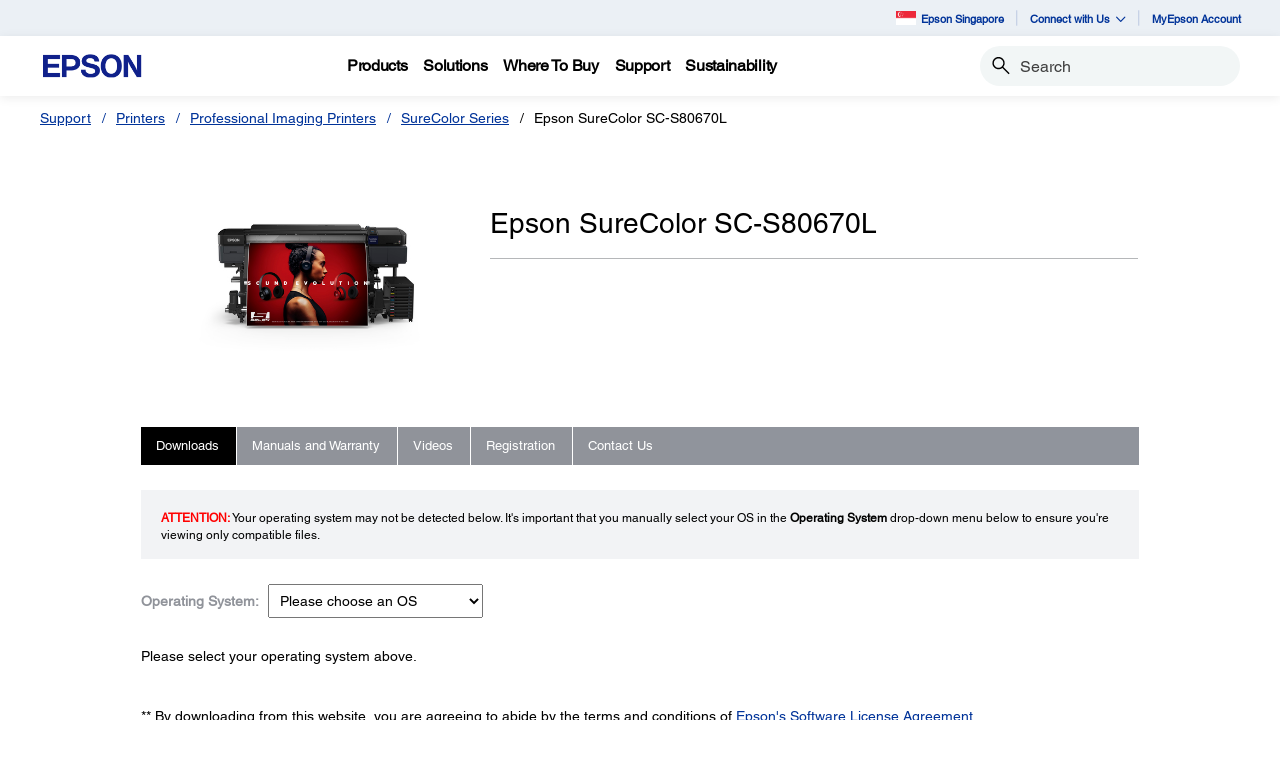

--- FILE ---
content_type: text/html;charset=UTF-8
request_url: https://www.epson.com.sg/Support/Printers/Professional-Imaging-Printers/SureColor-Series/Epson-SureColor-SC-S80670L/s/SPT_C11CH24402
body_size: 24656
content:
<!DOCTYPE html>

<!--[if lte IE 9]>
	<script>
		if(!(window.location.pathname == "/interstitialPage"))
		window.location.pathname = "/interstitialPage";
	</script>
<![endif]-->

<html lang="en">
<head><script src="/o-For-Scotland-that-me-be-to-doe-his-thounsince-" async></script>
	<meta http-equiv="X-UA-Compatible" content="IE=edge">
	<script type="text/javascript" src="//tags.tiqcdn.com/utag/epson/southeastasia/prod/utag.sync.js"></script>
<title>SPT_C11CH24402 | Epson SureColor SC-S80670L | SureColor Series | Professional Imaging Printers | Printers | Support | Epson Singapore</title>
		<meta http-equiv="Content-Type" content="text/html; charset=utf-8"/>
	<meta charset="utf-8">
	<meta name="viewport" content="width=device-width, initial-scale=1">
	<meta name="keywords">
<meta name="description" content="Epson SureColor SC-S80670L. Discover, download and install the resources required to support your Epson product.">
<!-- Open Graph Tags -->
    















    
    
    


    



    <meta property="og:image" content="https://mediaserver.goepson.com/ImConvServlet/imconv/36d2489bae1f79834645a45cc4126c0ce2b70128/original" />
    <meta property="og:image:secure_url" content="https://mediaserver.goepson.com/ImConvServlet/imconv/36d2489bae1f79834645a45cc4126c0ce2b70128/original" />
    
<!-- Open Graph Tags ends -->

	<link rel="canonical" href="/Support/Printers/Professional-Imaging-Printers/SureColor-Series/Epson-SureColor-SC-S80670L/s/SPT_C11CH24402" />
	<link rel="shortcut icon" type="image/x-icon" media="all" href="/_ui/responsive/theme-blue/images/favicon.ico" />
		<link rel="stylesheet" type="text/css" href="//fonts.googleapis.com/css?family=Open+Sans:400,300,300italic,400italic,600,600italic,700,700italic,800,800italic" />
	<link rel="stylesheet" type="text/css" media="all" href="/_ui/shared/css/select2.min.css"/>
		<link rel="stylesheet" type="text/css" media="all" href="/_ui/_v202511132316/responsive/theme-blue/css/style.css"/>
		<link rel="stylesheet" href="https://cdn.jsdelivr.net/npm/bootstrap-icons@1.3.0/font/bootstrap-icons.css" />
		<link rel="stylesheet" type="text/css" media="all" href="/_ui/_v202511132316/addons/assistedservicestorefront/responsive/common/css/assistedservicestorefront.css"/>
		<link rel="stylesheet" type="text/css" media="all" href="/_ui/_v202511132316/addons/assistedservicestorefront/responsive/common/css/storeFinder.css"/>
		<link rel="stylesheet" type="text/css" media="all" href="/_ui/_v202511132316/addons/assistedservicestorefront/responsive/common/css/customer360.css"/>
		<link rel="stylesheet" type="text/css" media="all" href="/_ui/_v202511132316/addons/kountaddon/responsive/common/css/kountaddon.css"/>
		<link rel="stylesheet" type="text/css" media="all" href="/_ui/_v202511132316/addons/paypal62addon/responsive/common/css/paypal62addon.css"/>
		<link rel="stylesheet" href="https://cdn.jsdelivr.net/npm/bootstrap-icons@1.3.0/font/bootstrap-icons.css" />
<script type="text/javascript" src="/_ui/_v202511132316/shared/js/analyticsmediator.js" async></script>














</head>

<body class="page-b2CEpsonSupportProductDetailsPage pageType-ContentPage template-pages-product-productLayout2Page pageLabel--b2CEpsonSupportProductDetailsPage  language-en"  data-scaler-country-eligibility="false">
	<!-- Inject of SEO starts here -->
	<!-- Inject of SEO ends here -->

	



<!-- Tealium -->
<!-- UDO for page type "product" -->
    <script type='text/javascript'>
	var utag_data = 
{
	"site_region":"sg",
	"site_type":"epson:sg",
	"page_type":"support_detail",
	"product_variant_attributes":"",
	"product_promotion_title":["none"],
	"product_avail_sale":["not_for_sale"],
	"site_currency":"sgd",
	"site_section":"support",
	"language_code":"en-sg",
	"product_highlights":"no",
	"product_sku":["spt_c11ch24402"],
	"page_category_name":"professional_imaging_printers",
	"page_section_name":"support",
	"product_promotion_type":["none"],
	"pdp_overview_copy":"no_copy",
	"page_name":"epson:sg:professional_imaging_printers:spdp:spt_c11ch24402",
	"product_id":["spt_c11ch24402"],
	"product_net_price":[""],
	"page_subcategory_name":"surecolor_series",
	"product_brand":["epson"],
	"product_stock":["not_for_sale"],
	"product_inventory":[""],
	"page_content_type":"spdp",
	"product_unit_price":[""],
	"product_list_price":[""],
	"product_name":["epson_surecolor_sc-s80670l"],
	"page_hierarchy":"support:professional_imaging_printers:surecolor_series",
	"customer_group":"guest",
	"product_short_description":"no",
	"product_review_count":["0"],
	"customer_status":"guest",
	"product_series":[""],
	"product_category":[""],
	"product_rating":[""],
	"product_promotion_savings_percent":["0"],
	"product_promotion_savings_dollar":["0"]
}
</script>
<script type='text/javascript'>
	(function(a,b,c,d){
	a='//tags.tiqcdn.com/utag/epson/southeastasia/prod/utag.js';
	b=document;c='script';d=b.createElement(c);d.src=a;d.type='text/java'+c;d.async=true;
	a=b.getElementsByTagName(c)[0];a.parentNode.insertBefore(d,a);
	})();
</script>



<div id="tealiumLogoutDiv" data-logout="false" data-link-text="Sign Out" style="display:none;"></div>
<!-- End Tealium --><div class="branding-mobile hidden-md hidden-lg">
			<div class="js-mobile-logo">
				</div>
		</div>
		<main data-currency-iso-code="SGD">
			<div class="yCmsContentSlot">
</div><input type="hidden" name="strongMsg" id="strongMsg" value="Strong"/>  
<input type="hidden" name="weakMsg" id="weakMsg" value="Weak"/>  
<input type="hidden" name="sosoMsg" id="sosoMsg" value="Soso"/>  


<header class="wf-header">
    <div class="wf-topbar">
                    <ul class="wf-topbar-items">
                        <li class="wf-topbar-item wf-topbar-item-country">
                    <a href="https://epson.com/?_re=1" class="wf-topbar-item-link" title="Epson Singapore" data-element_id="8814682637372" data-label_text_1='epson_singapore'
                        data-element_type='utility_nav'>
                        <span class="icon-country">
                        <img src="https://mediaserver.goepson.com/ImConvServlet/imconv/f184a5a9a065898fe82ce869dadcf444004e6c1a/original?use=productpictures&hybrisId=B2C&assetDescr=singapore-flag-png-large" >
                            </span>
                        Epson Singapore</a>
                </li>
            <li class="wf-topbar-item wf-topbar-item-about">
                                    <a href="#" class="wf-topbar-item-link" data-toggle="dropdown" role="button"
   aria-haspopup="true" aria-expanded="false" data-element_id="8814684865596"
   data-label_text_1='connect_with_us' data-element_type='utility_nav'>
    Connect with Us<i class="bi bi-chevron-down"></i>
</a>
<ul class="dropdown-menu wf-topbar-dropdown-menu">
    <li class="yCmsComponent wf-topbar-dropdown-menu-item">
<a href="http://www.facebook.com/EpsonSingapore"  title="Facebook"  aria-label="FaceBook NodeFacebook"  data-element_type="utility_nav" data-element_id="8814682801212" data-label_text_1="connect_with_us" data-label_text_2="facebook" >Facebook</a></li><li class="yCmsComponent wf-topbar-dropdown-menu-item">
<a href="https://www.instagram.com/epsonsingapore/"  title="Instagram"  aria-label="Instagram NodeInstagram"  data-element_type="utility_nav" data-element_id="8814684210236" data-label_text_1="connect_with_us" data-label_text_2="instagram" >Instagram</a></li><li class="yCmsComponent wf-topbar-dropdown-menu-item">
<a href="https://www.linkedin.com/company/epson-singapore"  title="Linkedin"  aria-label="LinkedIn NodeLinkedin"  data-element_type="utility_nav" data-element_id="8814682965052" data-label_text_1="connect_with_us" data-label_text_2="linkedin" >Linkedin</a></li><li class="yCmsComponent wf-topbar-dropdown-menu-item">
<a href="https://www.youtube.com/c/EpsonSoutheastAsia"  title="Youtube"  aria-label="Youtube NodeYoutube"  data-element_type="utility_nav" data-element_id="8814683227196" data-label_text_1="connect_with_us" data-label_text_2="youtube" >Youtube</a></li><li class="yCmsComponent wf-topbar-dropdown-menu-item">
<a href="https://www.tiktok.com/@epsonsingapore"  title="TikTok"  aria-label="TikTok NodeTikTok"  data-element_type="utility_nav" data-element_id="8814684800060" data-label_text_1="connect_with_us" data-label_text_2="tiktok" >TikTok</a></li></ul>
</li>
                            <li class="wf-topbar-item wf-topbar-item-accessibility">
                                    <div class="yCmsComponent wf-topbar-item-link">
<a href="https://my.epson.com.sg"  title="MyEpson Account"  aria-label=" MyEpson Account opens in a new window"  target="_blank" data-element_type="utility_nav" data-element_id="8814683423804" data-label_text_1="myepson_account" >MyEpson Account</a></div></li>
                            </ul>
                </div>
           
        <div class="wf-navbar">
        <div class="wf-navbar-wrapper">
            <div class="wf-navbar-left">
                <div class="wf-site-logo">
                    <div class="simple-banner-component">
	<a href="https://www.epson.com.sg/" id="epsonLogoImage"   title=""    data-label_text_1='' data-element_type='nav'><img title=""
				alt="" src="https://mediaserver.goepson.com/ImConvServlet/imconv/aa2a05004de6506a0d99cc0ea7f56c1f76b2493d/original?use=productpictures&hybrisId=B2C&assetDescr=Corporate_Logo"></a>
		</div>
</div>
                <div class="wf-main-nav-column js-wf-main-nav-column">
                        <div class="wf-main-nav-action">
                            <span></span>
                            <button type="button" class="wf-main-nav-action-close btn-link js-wf-main-nav-action-close" title="close">
                                <svg class="wf-main-nav-action-close-icon" viewBox="0 0 18 18" xmlns="http://www.w3.org/2000/svg">
                                    <path d="M2.11013 17.5799L0.857422 16.2599L7.7473 8.99991L0.857422 1.73992L2.11013 0.419922L9 7.67991L15.8899 0.419922L17.1426 1.73992L10.2527 8.99991L17.1426 16.2599L15.8899 17.5799L9 10.3199L2.11013 17.5799Z" />
                                </svg>
                            </button>
                        </div>
                        <div class="wf-main-nav-wrapper">
                            <ul class="wf-main-nav js-wf-main-nav">
    <li class="wf-main-nav-item js-wf-main-nav-item is-pushed">
                    <!-- To render the top nav node -->
                    <span tabindex="0" class="js-wf-main-nav-item-span" data-element_id='8814687618108' data-label_text_1='products' data-element_type='nav' data-nav_right_slot='no'>
                            <strong>Products</strong>
                            <i class="bi bi-chevron-right wf-main-nav-arrow-right"></i>
                        </span>
                    <div class="wf-mega-menu">
                        <div class="wf-mega-menu-row has-sub-secondary">
                            <div class="wf-mega-menu-secondary js-wf-mega-menu-secondary">
                                    <div class="wf-main-nav-action">
                                        <a class="wf-main-nav-action-back js-wf-mega-menu-parent-back " href="javascript:void(0)" data-element_id='8814687618108' data-label_text_1='Back' data-element_type='nav'>
                                            <i class="bi bi-chevron-left"></i>
                                            Back</a>
                                        <button type="button" class="wf-main-nav-action-close btn-link js-wf-main-nav-action-close" title="close">
                                            <svg class="wf-main-nav-action-close-icon" viewBox="0 0 18 18" xmlns="http://www.w3.org/2000/svg">
                                                <path d="M2.11013 17.5799L0.857422 16.2599L7.7473 8.99991L0.857422 1.73992L2.11013 0.419922L9 7.67991L15.8899 0.419922L17.1426 1.73992L10.2527 8.99991L17.1426 16.2599L15.8899 17.5799L9 10.3199L2.11013 17.5799Z" />
                                            </svg>
                                        </button>
                                    </div>
                                    <div class="wf-mega-menu-secondary-nav">
                                        <div class="wf-mega-menu-secondary-nav-title">
                                            <strong>Products</strong>
                                        </div>
                                        <ul class="wf-mega-menu-secondary-nav-items">
                                        <!-- To render the left nav node -->
                                            <li class="wf-mega-menu-secondary-nav-item js-wf-mega-menu-secondary-nav-item active">
                                                        <span tabindex="0" data-target="#NAV_PrintersNode" class="wf-mega-menu-secondary-nav-link"
                                                            aria-controls="NAV_PrintersNode" data-element_id='8801960264768' data-label_text_1='products' data-label_text_2='printers' data-element_type='nav' data-nav_right_slot='no'>
                                                                <strong>Printers</strong>
                                                            <i class="bi bi-chevron-right wf-main-nav-arrow-right"></i>
                                                        </span>
                                                    </li>
                                                <li class="wf-mega-menu-secondary-nav-item js-wf-mega-menu-secondary-nav-item">
                                                        <span tabindex="0" data-target="#NAV_ProjectorsNode" class="wf-mega-menu-secondary-nav-link"
                                                            aria-controls="NAV_ProjectorsNode" data-element_id='8801960363072' data-label_text_1='products' data-label_text_2='projectors' data-element_type='nav' data-nav_right_slot='no'>
                                                                <strong>Projectors</strong>
                                                            <i class="bi bi-chevron-right wf-main-nav-arrow-right"></i>
                                                        </span>
                                                    </li>
                                                <li class="wf-mega-menu-secondary-nav-item js-wf-mega-menu-secondary-nav-item">
                                                        <span tabindex="0" data-target="#NAV_ScannersNode" class="wf-mega-menu-secondary-nav-link"
                                                            aria-controls="NAV_ScannersNode" data-element_id='8801960461376' data-label_text_1='products' data-label_text_2='scanners' data-element_type='nav' data-nav_right_slot='no'>
                                                                <strong>Scanners</strong>
                                                            <i class="bi bi-chevron-right wf-main-nav-arrow-right"></i>
                                                        </span>
                                                    </li>
                                                <li class="wf-mega-menu-secondary-nav-item js-wf-mega-menu-secondary-nav-item">
                                                        <span tabindex="0" data-target="#NAV_PaperLabNode" class="wf-mega-menu-secondary-nav-link"
                                                            aria-controls="NAV_PaperLabNode" data-element_id='8801960559680' data-label_text_1='products' data-label_text_2='paperlab' data-element_type='nav' data-nav_right_slot='no'>
                                                                <strong>PaperLab</strong>
                                                            <i class="bi bi-chevron-right wf-main-nav-arrow-right"></i>
                                                        </span>
                                                    </li>
                                                <li class="wf-mega-menu-secondary-nav-item js-wf-mega-menu-secondary-nav-item">
                                                        <span tabindex="0" data-target="#NAV_IndustrialRobotsNode" class="wf-mega-menu-secondary-nav-link"
                                                            aria-controls="NAV_IndustrialRobotsNode" data-element_id='8801960657984' data-label_text_1='products' data-label_text_2='industrial_robots' data-element_type='nav' data-nav_right_slot='no'>
                                                                <strong>Industrial Robots</strong>
                                                            <i class="bi bi-chevron-right wf-main-nav-arrow-right"></i>
                                                        </span>
                                                    </li>
                                                <li class="wf-mega-menu-secondary-nav-item js-wf-mega-menu-secondary-nav-item">
                                                        <span tabindex="0" data-target="#NAV_MicrodevicesNode" class="wf-mega-menu-secondary-nav-link"
                                                            aria-controls="NAV_MicrodevicesNode" data-element_id='8801960756288' data-label_text_1='products' data-label_text_2='microdevices' data-element_type='nav' data-nav_right_slot='no'>
                                                                <strong>Microdevices</strong>
                                                            <i class="bi bi-chevron-right wf-main-nav-arrow-right"></i>
                                                        </span>
                                                    </li>
                                                </ul>
                                        </div>
                                </div>
                            <div class="wf-mega-menu-secondary-content">
                                <div class="wf-main-nav-action">
                                    <a class="wf-main-nav-action-back js-wf-mega-menu-secondary-back" href="#" data-element_id='8814687618108' data-label_text_1='products' data-element_type='nav' data-nav_right_slot='no'>
                                        <i class="bi bi-chevron-left"></i>
                                        Products</a>
                                    <button type="button" class="wf-main-nav-action-close btn-link js-wf-main-nav-action-close" title="close">
                                        <svg class="wf-main-nav-action-close-icon" viewBox="0 0 18 18" xmlns="http://www.w3.org/2000/svg">
                                            <path d="M2.11013 17.5799L0.857422 16.2599L7.7473 8.99991L0.857422 1.73992L2.11013 0.419922L9 7.67991L15.8899 0.419922L17.1426 1.73992L10.2527 8.99991L17.1426 16.2599L15.8899 17.5799L9 10.3199L2.11013 17.5799Z" />
                                        </svg>
                                    </button>
                                </div>
                                <div class="wf-mega-menu-secondary-content-wrapper  active" id="NAV_PrintersNode">
                                        <div class="wf-mega-menu-secondary-content-inner">
                                            <div class="wf-mega-menu-left-rail ">
                                                <!-- To render the middle nav node header-->
                                                <div class="wf-mega-menu-left-rail-head">
                                                    <div class="wf-mega-menu-left-rail-head-title">
                                                        <strong>Printers</strong>
                                                    </div>
                                                    <div class="wf-mega-menu-left-rail-head-actions">
                                                        <div class="yCmsComponent wf-mega-menu-btn-link">
<a href="/printer-page"  title="Printers Overview"  aria-label="PrintersPrinters Overview"  data-element_type="nav" data-element_id="8814686078012" data-label_text_1="products" data-label_text_2="printers" data-label_text_3="printers_overview" data-nav_right_slot="no" >Printers Overview</a></div></div>
                                                </div>
                                                <div class="wf-mega-menu-left-rail-row">
                                                 <!-- To render the middle nav node with links and images-->
                                                    <div class="yCmsComponent wf-mega-menu-left-rail-col 8814685586492">
<a href="/home-and-home-office-printers"  title="Home and Home Office Printers"  aria-label="PrintersHome and Home Office Printers" class="wf-mega-menu-rail-link" data-element_type="nav" data-element_id="8814685586492" data-label_text_1="products" data-label_text_2="printers" data-label_text_3="home_and_home_office_printers" data-nav_right_slot="no" ><img class="wf-mega-menu-left-rail-pimage" src="https://mediaserver.goepson.com/ImConvServlet/imconv/ef6a06d9e94af55d34bcb48b7fdc319dcf61d7e4/original?use=productpictures&hybrisId=B2C&assetDescr=Home_and_Home_Office_Printers_new" ><div class="wf-mega-menu-left-rail-pname">Home and Home Office Printers</div></a></div><div class="yCmsComponent wf-mega-menu-left-rail-col 8814685619260">
<a href="/business-printers"  title="Business Printers"  aria-label="PrintersBusiness Printers" class="wf-mega-menu-rail-link" data-element_type="nav" data-element_id="8814685619260" data-label_text_1="products" data-label_text_2="printers" data-label_text_3="business_printers" data-nav_right_slot="no" ><img class="wf-mega-menu-left-rail-pimage" src="https://mediaserver.goepson.com/ImConvServlet/imconv/2898dc4cc7f962472b4f888abb5afa484ae2d7a5/original?use=productpictures&hybrisId=B2C&assetDescr=Business_Printers" ><div class="wf-mega-menu-left-rail-pname">Business Printers</div></a></div><div class="yCmsComponent wf-mega-menu-left-rail-col 8814685652028">
<a href="/label-printer"  title="Home and Office Label Printers"  aria-label="PrintersHome and Office Label Printers" class="wf-mega-menu-rail-link" data-element_type="nav" data-element_id="8814685652028" data-label_text_1="products" data-label_text_2="printers" data-label_text_3="home_and_office_label_printers" data-nav_right_slot="no" ><img class="wf-mega-menu-left-rail-pimage" src="https://mediaserver.goepson.com/ImConvServlet/imconv/e0a0eb22f2eda9952c40724ca19b97d5f61ce4da/original?use=productpictures&hybrisId=B2C&assetDescr=Home_Label_Printers" ><div class="wf-mega-menu-left-rail-pname">Home and Office Label Printers</div></a></div><div class="yCmsComponent wf-mega-menu-left-rail-col 8814685684796">
<a href="/ColorWorks/c/w130"  title="Commercial Label Printers"  aria-label="PrintersCommercial Label Printers" class="wf-mega-menu-rail-link" data-element_type="nav" data-element_id="8814685684796" data-label_text_1="products" data-label_text_2="printers" data-label_text_3="commercial_label_printers" data-nav_right_slot="no" ><img class="wf-mega-menu-left-rail-pimage" src="https://mediaserver.goepson.com/ImConvServlet/imconv/9d2d9a4701a486e4032c1abf19eb0c55b5d49440/original?use=productpictures&hybrisId=B2C&assetDescr=Commercial_Label_Printers" ><div class="wf-mega-menu-left-rail-pname">Commercial Label Printers</div></a></div><div class="yCmsComponent wf-mega-menu-left-rail-col 8814685717564">
<a href="/Industrial-Label-Printers/c/w190"  title="SurePress"  aria-label="PrintersSurePress" class="wf-mega-menu-rail-link" data-element_type="nav" data-element_id="8814685717564" data-label_text_1="products" data-label_text_2="printers" data-label_text_3="surepress" data-nav_right_slot="no" ><img class="wf-mega-menu-left-rail-pimage" src="https://mediaserver.goepson.com/ImConvServlet/imconv/3bf17e01fc9e37c92b2332ff0eb456fc8b33dd5d/original?use=productpictures&hybrisId=B2C&assetDescr=Surepress" ><div class="wf-mega-menu-left-rail-pname">SurePress</div></a></div><div class="yCmsComponent wf-mega-menu-left-rail-col 8814685750332">
<a href="/large-format-printers"  title="Large Format Printers"  aria-label="PrintersLarge Format Printers" class="wf-mega-menu-rail-link" data-element_type="nav" data-element_id="8814685750332" data-label_text_1="products" data-label_text_2="printers" data-label_text_3="large_format_printers" data-nav_right_slot="no" ><img class="wf-mega-menu-left-rail-pimage" src="https://mediaserver.goepson.com/ImConvServlet/imconv/8a395df46b950dab21f718a5953292c867f95085/original?use=productpictures&hybrisId=B2C&assetDescr=Large_Format_Printer" ><div class="wf-mega-menu-left-rail-pname">Large Format Printers</div></a></div><div class="yCmsComponent wf-mega-menu-left-rail-col 8814685783100">
<a href="/pos-receipt-printers"  title="POS"  aria-label="PrintersPOS" class="wf-mega-menu-rail-link" data-element_type="nav" data-element_id="8814685783100" data-label_text_1="products" data-label_text_2="printers" data-label_text_3="pos" data-nav_right_slot="no" ><img class="wf-mega-menu-left-rail-pimage" src="https://mediaserver.goepson.com/ImConvServlet/imconv/7266593a763a5accdfae16b57df6a98feca61cab/original?use=productpictures&hybrisId=B2C&assetDescr=POS" ><div class="wf-mega-menu-left-rail-pname">POS</div></a></div><div class="yCmsComponent wf-mega-menu-left-rail-col 8814685815868">
<a href="/Dot-Matrix-Printers/c/w160"  title="Dot Matrix Printers"  aria-label="PrintersDot Matrix Printers" class="wf-mega-menu-rail-link" data-element_type="nav" data-element_id="8814685815868" data-label_text_1="products" data-label_text_2="printers" data-label_text_3="dot_matrix_printers" data-nav_right_slot="no" ><img class="wf-mega-menu-left-rail-pimage" src="https://mediaserver.goepson.com/ImConvServlet/imconv/88a82c1f04016370113d52c4b441d12ff329acb3/original?use=productpictures&hybrisId=B2C&assetDescr=DOT_Matrix_Printers" ><div class="wf-mega-menu-left-rail-pname">Dot Matrix Printers</div></a></div><div class="yCmsComponent wf-mega-menu-left-rail-col 8814685848636">
<a href="/inkfinder"  title="Ink Finder"  aria-label="PrintersInk Finder" class="wf-mega-menu-rail-link" data-element_type="nav" data-element_id="8814685848636" data-label_text_1="products" data-label_text_2="printers" data-label_text_3="ink_finder" data-nav_right_slot="no" ><img class="wf-mega-menu-left-rail-pimage" src="https://mediaserver.goepson.com/ImConvServlet/imconv/843f5ef3e67cb883189d3f9e7a8b653766c8d78e/original?use=productpictures&hybrisId=B2C&assetDescr=Printers_Ink_Finder" ><div class="wf-mega-menu-left-rail-pname">Ink Finder</div></a></div><div class="wf-mega-menu-left-rail-col hidden-all-categories-md">
                                                            <div class="yCmsComponent wf-mega-menu-btn-link">
<a href="/printer-page"  title="Printers Overview"  aria-label="PrintersPrinters Overview"  data-element_type="nav" data-element_id="8814686078012" data-label_text_1="products" data-label_text_2="printers" data-label_text_3="printers_overview" data-nav_right_slot="no" >Printers Overview</a></div></div>
                                                    </div>
                                            </div>
                                            <div class="wf-mega-menu-resources-wrapper">
                                             <!-- To render the right node links-->
                                                <div class="wf-mega-menu-resources">
                                                            <div class="wf-mega-menu-resources-head">
                                                                <strong>Campaigns</strong>
                                                            </div>
                                                            <ul class="wf-mega-menu-rail-items">
                                                                <li class="yCmsComponent wf-mega-menu-rail-item">
<a href="/efg-ecotank"  title="Be Cool EcoTank Printers"  aria-label="CampaignsBe Cool EcoTank Printers"  data-element_type="nav" data-element_id="8814685881404" data-label_text_1="products" data-label_text_2="printers" data-label_text_3="be_cool_ecotank_printers" data-nav_right_slot="yes" >Be Cool EcoTank Printers</a></li><li class="yCmsComponent wf-mega-menu-rail-item">
<a href="/efg-businessinkjet"  title="Be Cool Business Inkjet Printers"  aria-label="CampaignsBe Cool Business Inkjet Printers"  data-element_type="nav" data-element_id="8814685914172" data-label_text_1="products" data-label_text_2="printers" data-label_text_3="be_cool_business_inkjet_printers" data-nav_right_slot="yes" >Be Cool Business Inkjet Printers</a></li><li class="yCmsComponent wf-mega-menu-rail-item">
<a href="/rightfleet"  title="Is it the Right Fit  Business Inkjet Printers"  aria-label="CampaignsIs it the Right Fit  Business Inkjet Printers"  data-element_type="nav" data-element_id="8815562654780" data-label_text_1="products" data-label_text_2="printers" data-label_text_3="is_it_the_right_fit?_|_business_inkjet_printers" data-nav_right_slot="yes" >Is it the Right Fit? | Business Inkjet Printers</a></li><li class="yCmsComponent wf-mega-menu-rail-item">
<a href="/ecofleet-management"  title="Ecofleet Management  Business Inkjet Printers"  aria-label="CampaignsEcofleet Management  Business Inkjet Printers"  data-element_type="nav" data-element_id="8816247440444" data-label_text_1="products" data-label_text_2="printers" data-label_text_3="ecofleet_management_|_business_inkjet_printers" data-nav_right_slot="yes" >Ecofleet Management | Business Inkjet Printers</a></li><li class="yCmsComponent wf-mega-menu-rail-item">
<a href="/iprint-anywhere"  title="iPrint Anywhere  Business Inkjet Printers"  aria-label="CampaignsiPrint Anywhere  Business Inkjet Printers"  data-element_type="nav" data-element_id="8816247473212" data-label_text_1="products" data-label_text_2="printers" data-label_text_3="iprint_anywhere_|_business_inkjet_printers" data-nav_right_slot="yes" >iPrint Anywhere | Business Inkjet Printers</a></li><li class="yCmsComponent wf-mega-menu-rail-item">
<a href="/genuineinks"  title="Genuine Inks"  aria-label="CampaignsGenuine Inks"  data-element_type="nav" data-element_id="8814685946940" data-label_text_1="products" data-label_text_2="printers" data-label_text_3="genuine_inks" data-nav_right_slot="yes" >Genuine Inks</a></li><li class="yCmsComponent wf-mega-menu-rail-item">
<a href="/bebold-labelworks"  title="Be Bold LabelWorks"  aria-label="CampaignsBe Bold LabelWorks"  data-element_type="nav" data-element_id="8814686012476" data-label_text_1="products" data-label_text_2="printers" data-label_text_3="be_bold_labelworks" data-nav_right_slot="yes" >Be Bold LabelWorks</a></li><li class="yCmsComponent wf-mega-menu-rail-item">
<a href="/bebold-colorworks"  title="Be Bold ColorWorks"  aria-label="CampaignsBe Bold ColorWorks"  data-element_type="nav" data-element_id="8814686045244" data-label_text_1="products" data-label_text_2="printers" data-label_text_3="be_bold_colorworks" data-nav_right_slot="yes" >Be Bold ColorWorks</a></li><li class="yCmsComponent wf-mega-menu-rail-item">
<a href="/bebold-surepress"  title="Be Bold SurePress"  aria-label="CampaignsBe Bold SurePress"  data-element_type="nav" data-element_id="8814642594876" data-label_text_1="products" data-label_text_2="printers" data-label_text_3="be_bold_surepress" data-nav_right_slot="yes" >Be Bold SurePress</a></li><li class="yCmsComponent wf-mega-menu-rail-item">
<a href="/gobig-textile"  title="Go Big Textile"  aria-label="CampaignsGo Big Textile"  data-element_type="nav" data-element_id="8814608254012" data-label_text_1="products" data-label_text_2="printers" data-label_text_3="go_big_textile" data-nav_right_slot="yes" >Go Big Textile</a></li><li class="yCmsComponent wf-mega-menu-rail-item">
<a href="/gobig-signage"  title="Go Big Signage"  aria-label="CampaignsGo Big Signage"  data-element_type="nav" data-element_id="8814608286780" data-label_text_1="products" data-label_text_2="printers" data-label_text_3="go_big_signage" data-nav_right_slot="yes" >Go Big Signage</a></li><li class="yCmsComponent wf-mega-menu-rail-item">
<a href="/gobig-photo"  title="Go Big Photo"  aria-label="CampaignsGo Big Photo"  data-element_type="nav" data-element_id="8814608319548" data-label_text_1="products" data-label_text_2="printers" data-label_text_3="go_big_photo" data-nav_right_slot="yes" >Go Big Photo</a></li><li class="yCmsComponent wf-mega-menu-rail-item">
<a href="/gobig-technical"  title="Go Big Technical"  aria-label="CampaignsGo Big Technical"  data-element_type="nav" data-element_id="8814608352316" data-label_text_1="products" data-label_text_2="printers" data-label_text_3="go_big_technical" data-nav_right_slot="yes" >Go Big Technical</a></li><li class="yCmsComponent wf-mega-menu-rail-item">
<a href="/gobig-minilab"  title="Go Big Minilab"  aria-label="CampaignsGo Big Minilab"  data-element_type="nav" data-element_id="8815609185340" data-label_text_1="products" data-label_text_2="printers" data-label_text_3="go_big_minilab" data-nav_right_slot="yes" >Go Big Minilab</a></li><li class="yCmsComponent wf-mega-menu-rail-item">
<a href="/epson-cloud-solution-port"  title="Epson Cloud Solution PORT"  aria-label="CampaignsEpson Cloud Solution PORT"  data-element_type="nav" data-element_id="8814685979708" data-label_text_1="products" data-label_text_2="printers" data-label_text_3="epson_cloud_solution_port" data-nav_right_slot="yes" >Epson Cloud Solution PORT</a></li></ul>
                                                            </div>
                                                        </div>
                                        </div>
                                    </div>
                                <div class="wf-mega-menu-secondary-content-wrapper " id="NAV_ProjectorsNode">
                                        <div class="wf-mega-menu-secondary-content-inner">
                                            <div class="wf-mega-menu-left-rail ">
                                                <!-- To render the middle nav node header-->
                                                <div class="wf-mega-menu-left-rail-head">
                                                    <div class="wf-mega-menu-left-rail-head-title">
                                                        <strong>Projectors</strong>
                                                    </div>
                                                    <div class="wf-mega-menu-left-rail-head-actions">
                                                        <div class="yCmsComponent wf-mega-menu-btn-link">
<a href="/projector-page"  title="Projectors Overview"  aria-label="ProjectorsProjectors Overview"  data-element_type="nav" data-element_id="8814686405692" data-label_text_1="products" data-label_text_2="projectors" data-label_text_3="projectors_overview" data-nav_right_slot="no" >Projectors Overview</a></div></div>
                                                </div>
                                                <div class="wf-mega-menu-left-rail-row">
                                                 <!-- To render the middle nav node with links and images-->
                                                    <div class="yCmsComponent wf-mega-menu-left-rail-col 8814686110780">
<a href="/For-Home/Projectors/c/h3"  title="Home Projectors"  aria-label="ProjectorsHome Projectors" class="wf-mega-menu-rail-link" data-element_type="nav" data-element_id="8814686110780" data-label_text_1="products" data-label_text_2="projectors" data-label_text_3="home_projectors" data-nav_right_slot="no" ><img class="wf-mega-menu-left-rail-pimage" src="https://mediaserver.goepson.com/ImConvServlet/imconv/90624f06354b7e3837d3632274f1f76e6a733d71/original?use=productpictures&hybrisId=B2C&assetDescr=Home_Projectors" ><div class="wf-mega-menu-left-rail-pname">Home Projectors</div></a></div><div class="yCmsComponent wf-mega-menu-left-rail-col 8814686143548">
<a href="/Projectors/Corporate-and-Education/c/w310"  title="Business Projectors"  aria-label="ProjectorsBusiness Projectors" class="wf-mega-menu-rail-link" data-element_type="nav" data-element_id="8814686143548" data-label_text_1="products" data-label_text_2="projectors" data-label_text_3="business_projectors" data-nav_right_slot="no" ><img class="wf-mega-menu-left-rail-pimage" src="https://mediaserver.goepson.com/ImConvServlet/imconv/5da1c1c90178ddc3a70a7eac78a2006715c12ba1/original?use=productpictures&hybrisId=B2C&assetDescr=Business_Projectors" ><div class="wf-mega-menu-left-rail-pname">Business Projectors</div></a></div><div class="yCmsComponent wf-mega-menu-left-rail-col 8814686176316">
<a href="/Projectors/High-Brightness/c/w320"  title="High Brightness Projectors"  aria-label="ProjectorsHigh Brightness Projectors" class="wf-mega-menu-rail-link" data-element_type="nav" data-element_id="8814686176316" data-label_text_1="products" data-label_text_2="projectors" data-label_text_3="high_brightness_projectors" data-nav_right_slot="no" ><img class="wf-mega-menu-left-rail-pimage" src="https://mediaserver.goepson.com/ImConvServlet/imconv/41e6765e530856264b15543b415ffff972cde734/original?use=productpictures&hybrisId=B2C&assetDescr=High_Brightness_Projectors" ><div class="wf-mega-menu-left-rail-pname">High Brightness Projectors</div></a></div><div class="yCmsComponent wf-mega-menu-left-rail-col 8814686209084">
<a href="/Accessories/Projector-Accessories/c/a3"  title="Visual Accessories"  aria-label="ProjectorsVisual Accessories" class="wf-mega-menu-rail-link" data-element_type="nav" data-element_id="8814686209084" data-label_text_1="products" data-label_text_2="projectors" data-label_text_3="visual_accessories" data-nav_right_slot="no" ><img class="wf-mega-menu-left-rail-pimage" src="https://mediaserver.goepson.com/ImConvServlet/imconv/25a88f17b476d5fa098f68d19ff3fd58669f642c/original?use=productpictures&hybrisId=B2C&assetDescr=Accessories" ><div class="wf-mega-menu-left-rail-pname">Visual Accessories</div></a></div><div class="yCmsComponent wf-mega-menu-left-rail-col 8814686241852">
<a href="/golf-simulator-landing"  title="Golf Simulator"  aria-label="ProjectorsGolf Simulator" class="wf-mega-menu-rail-link" data-element_type="nav" data-element_id="8814686241852" data-label_text_1="products" data-label_text_2="projectors" data-label_text_3="golf_simulator" data-nav_right_slot="no" ><img class="wf-mega-menu-left-rail-pimage" src="https://mediaserver.goepson.com/ImConvServlet/imconv/f8c5580e30986f93949c8a05c1b48e95b79b70c6/original?use=productpictures&hybrisId=B2C&assetDescr=Golf_Simulator" ><div class="wf-mega-menu-left-rail-pname">Golf Simulator</div></a></div><div class="wf-mega-menu-left-rail-col hidden-all-categories-md">
                                                            <div class="yCmsComponent wf-mega-menu-btn-link">
<a href="/projector-page"  title="Projectors Overview"  aria-label="ProjectorsProjectors Overview"  data-element_type="nav" data-element_id="8814686405692" data-label_text_1="products" data-label_text_2="projectors" data-label_text_3="projectors_overview" data-nav_right_slot="no" >Projectors Overview</a></div></div>
                                                    </div>
                                            </div>
                                            <div class="wf-mega-menu-resources-wrapper">
                                             <!-- To render the right node links-->
                                                <div class="wf-mega-menu-resources">
                                                            <div class="wf-mega-menu-resources-head">
                                                                <strong>Campaigns</strong>
                                                            </div>
                                                            <ul class="wf-mega-menu-rail-items">
                                                                <li class="yCmsComponent wf-mega-menu-rail-item">
<a href="/homeprojector"  title="See Ultra Home Projector"  aria-label="CampaignsSee Ultra Home Projector"  data-element_type="nav" data-element_id="8814686274620" data-label_text_1="products" data-label_text_2="projectors" data-label_text_3="see_ultra_home_projector" data-nav_right_slot="yes" >See Ultra Home Projector</a></li><li class="yCmsComponent wf-mega-menu-rail-item">
<a href="/corporate-and-education/business"  title="See Ultra Business Projectors"  aria-label="CampaignsSee Ultra Business Projectors"  data-element_type="nav" data-element_id="8814707278908" data-label_text_1="products" data-label_text_2="projectors" data-label_text_3="see_ultra_business_projectors" data-nav_right_slot="yes" >See Ultra Business Projectors</a></li><li class="yCmsComponent wf-mega-menu-rail-item">
<a href="/highbrightness"  title="See Ultra High Brightness Projectors"  aria-label="CampaignsSee Ultra High Brightness Projectors"  data-element_type="nav" data-element_id="8814686307388" data-label_text_1="products" data-label_text_2="projectors" data-label_text_3="see_ultra_high_brightness_projectors" data-nav_right_slot="yes" >See Ultra High Brightness Projectors</a></li><li class="yCmsComponent wf-mega-menu-rail-item">
<a href="/entryprojector"  title="See Ultra Entry Projectors"  aria-label="CampaignsSee Ultra Entry Projectors"  data-element_type="nav" data-element_id="8815886042172" data-label_text_1="products" data-label_text_2="projectors" data-label_text_3="see_ultra_entry_projectors" data-nav_right_slot="yes" >See Ultra Entry Projectors</a></li><li class="yCmsComponent wf-mega-menu-rail-item">
<a href="/golf-simulator-landing"  title="Laser Projectors for Golf Simulators"  aria-label="CampaignsLaser Projectors for Golf Simulators"  data-element_type="nav" data-element_id="8814686340156" data-label_text_1="products" data-label_text_2="projectors" data-label_text_3="laser_projectors_for_golf_simulators" data-nav_right_slot="yes" >Laser Projectors for Golf Simulators</a></li><li class="yCmsComponent wf-mega-menu-rail-item">
<a href="/projector-management-connected"  title="Epson Projector Management Connected"  aria-label="CampaignsEpson Projector Management Connected"  data-element_type="nav" data-element_id="8814686372924" data-label_text_1="products" data-label_text_2="projectors" data-label_text_3="epson_projector_management_connected" data-nav_right_slot="yes" >Epson Projector Management Connected</a></li><li class="yCmsComponent wf-mega-menu-rail-item">
<a href="/truelumens"  title="True Lumens"  aria-label="CampaignsTrue Lumens"  data-element_type="nav" data-element_id="8816313467964" data-label_text_1="products" data-label_text_2="projectors" data-label_text_3="true_lumens" data-nav_right_slot="yes" >True Lumens</a></li></ul>
                                                            </div>
                                                        </div>
                                        </div>
                                    </div>
                                <div class="wf-mega-menu-secondary-content-wrapper " id="NAV_ScannersNode">
                                        <div class="wf-mega-menu-secondary-content-inner">
                                            <div class="wf-mega-menu-left-rail ">
                                                <!-- To render the middle nav node header-->
                                                <div class="wf-mega-menu-left-rail-head">
                                                    <div class="wf-mega-menu-left-rail-head-title">
                                                        <strong>Scanners</strong>
                                                    </div>
                                                    <div class="wf-mega-menu-left-rail-head-actions">
                                                        <div class="yCmsComponent wf-mega-menu-btn-link">
<a href="/scanner-page"  title="Scanners Overview"  aria-label="ScannersScanners Overview"  data-element_type="nav" data-element_id="8814686635068" data-label_text_1="products" data-label_text_2="scanners" data-label_text_3="scanners_overview" data-nav_right_slot="no" >Scanners Overview</a></div></div>
                                                </div>
                                                <div class="wf-mega-menu-left-rail-row">
                                                 <!-- To render the middle nav node with links and images-->
                                                    <div class="yCmsComponent wf-mega-menu-left-rail-col 8814686438460">
<a href="/Scanners/Sheetfed-Scanners/c/w250"  title="Sheetfed Scanners"  aria-label="ScannersSheetfed Scanners" class="wf-mega-menu-rail-link" data-element_type="nav" data-element_id="8814686438460" data-label_text_1="products" data-label_text_2="scanners" data-label_text_3="sheetfed_scanners" data-nav_right_slot="no" ><img class="wf-mega-menu-left-rail-pimage" src="https://mediaserver.goepson.com/ImConvServlet/imconv/9ed029545dea9e90f34320eed54783d79a19f9ca/original?use=productpictures&hybrisId=B2C&assetDescr=scannersheetfedscanners" ><div class="wf-mega-menu-left-rail-pname">Sheetfed Scanners</div></a></div><div class="yCmsComponent wf-mega-menu-left-rail-col 8814686503996">
<a href="/Scanners/Flatbed-Scanners/c/w260"  title="Flatbed Scanners"  aria-label="ScannersFlatbed Scanners" class="wf-mega-menu-rail-link" data-element_type="nav" data-element_id="8814686503996" data-label_text_1="products" data-label_text_2="scanners" data-label_text_3="flatbed_scanners" data-nav_right_slot="no" ><img class="wf-mega-menu-left-rail-pimage" src="https://mediaserver.goepson.com/ImConvServlet/imconv/4c571278f5ea2a76fd478ab2b8e8ea7e00fce4cc/original?use=productpictures&hybrisId=B2C&assetDescr=flatbetscanners" ><div class="wf-mega-menu-left-rail-pname">Flatbed Scanners</div></a></div><div class="yCmsComponent wf-mega-menu-left-rail-col 8814686536764">
<a href="/Scanners/Photo-Scanners/c/w230"  title="Photo Scanners"  aria-label="ScannersPhoto Scanners" class="wf-mega-menu-rail-link" data-element_type="nav" data-element_id="8814686536764" data-label_text_1="products" data-label_text_2="scanners" data-label_text_3="photo_scanners" data-nav_right_slot="no" ><img class="wf-mega-menu-left-rail-pimage" src="https://mediaserver.goepson.com/ImConvServlet/imconv/f0fc79b8b5d91ef571bebb85ee1af7aba16e7c53/original?use=productpictures&hybrisId=B2C&assetDescr=photoscanners" ><div class="wf-mega-menu-left-rail-pname">Photo Scanners</div></a></div><div class="wf-mega-menu-left-rail-col hidden-all-categories-md">
                                                            <div class="yCmsComponent wf-mega-menu-btn-link">
<a href="/scanner-page"  title="Scanners Overview"  aria-label="ScannersScanners Overview"  data-element_type="nav" data-element_id="8814686635068" data-label_text_1="products" data-label_text_2="scanners" data-label_text_3="scanners_overview" data-nav_right_slot="no" >Scanners Overview</a></div></div>
                                                    </div>
                                            </div>
                                            <div class="wf-mega-menu-resources-wrapper">
                                             <!-- To render the right node links-->
                                                <div class="wf-mega-menu-resources">
                                                            <div class="wf-mega-menu-resources-head">
                                                                <strong>Campaigns</strong>
                                                            </div>
                                                            <ul class="wf-mega-menu-rail-items">
                                                                <li class="yCmsComponent wf-mega-menu-rail-item">
<a href="/software-solutions"  title="Software Solutions"  aria-label="CampaignsSoftware Solutions"  data-element_type="nav" data-element_id="8814686569532" data-label_text_1="products" data-label_text_2="scanners" data-label_text_3="software_solutions" data-nav_right_slot="yes" >Software Solutions</a></li><li class="yCmsComponent wf-mega-menu-rail-item">
<a href="/efg-scanner"  title="Engineered for Good  Epson Scanner"  aria-label="CampaignsEngineered for Good  Epson Scanner"  data-element_type="nav" data-element_id="8814686602300" data-label_text_1="products" data-label_text_2="scanners" data-label_text_3="engineered_for_good_|_epson_scanner" data-nav_right_slot="yes" >Engineered for Good | Epson Scanner</a></li></ul>
                                                            </div>
                                                        </div>
                                        </div>
                                    </div>
                                <div class="wf-mega-menu-secondary-content-wrapper " id="NAV_PaperLabNode">
                                        <div class="wf-mega-menu-secondary-content-inner">
                                            <div class="wf-mega-menu-left-rail ">
                                                <!-- To render the middle nav node header-->
                                                <div class="wf-mega-menu-left-rail-head">
                                                    <div class="wf-mega-menu-left-rail-head-title">
                                                        <strong>PaperLab</strong>
                                                    </div>
                                                    <div class="wf-mega-menu-left-rail-head-actions">
                                                        <div class="yCmsComponent wf-mega-menu-btn-link">
<a href="/be-cool-paperlab"  title="PaperLab Overview"  aria-label="PaperLabPaperLab Overview"  data-element_type="nav" data-element_id="8814686766140" data-label_text_1="products" data-label_text_2="paperlab" data-label_text_3="paperlab_overview" data-nav_right_slot="no" >PaperLab Overview</a></div></div>
                                                </div>
                                                <div class="wf-mega-menu-left-rail-row">
                                                 <!-- To render the middle nav node with links and images-->
                                                    <div class="yCmsComponent wf-mega-menu-left-rail-col 8814686667836">
<a href="/PaperLab/Epson-PaperLab/p/T11K003502"  title="Epson PaperLab"  aria-label="PaperLabEpson PaperLab" class="wf-mega-menu-rail-link" data-element_type="nav" data-element_id="8814686667836" data-label_text_1="products" data-label_text_2="paperlab" data-label_text_3="epson_paperlab" data-nav_right_slot="no" ><img class="wf-mega-menu-left-rail-pimage" src="https://mediaserver.goepson.com/ImConvServlet/imconv/c061fc876c7c0f98f162928c736aab3a441e4885/original?use=productpictures&hybrisId=B2C&assetDescr=Products-PaperLab" ><div class="wf-mega-menu-left-rail-pname">Epson PaperLab</div></a></div><div class="wf-mega-menu-left-rail-col hidden-all-categories-md">
                                                            <div class="yCmsComponent wf-mega-menu-btn-link">
<a href="/be-cool-paperlab"  title="PaperLab Overview"  aria-label="PaperLabPaperLab Overview"  data-element_type="nav" data-element_id="8814686766140" data-label_text_1="products" data-label_text_2="paperlab" data-label_text_3="paperlab_overview" data-nav_right_slot="no" >PaperLab Overview</a></div></div>
                                                    </div>
                                            </div>
                                            <div class="wf-mega-menu-resources-wrapper">
                                             <!-- To render the right node links-->
                                                </div>
                                        </div>
                                    </div>
                                <div class="wf-mega-menu-secondary-content-wrapper " id="NAV_IndustrialRobotsNode">
                                        <div class="wf-mega-menu-secondary-content-inner">
                                            <div class="wf-mega-menu-left-rail ">
                                                <!-- To render the middle nav node header-->
                                                <div class="wf-mega-menu-left-rail-head">
                                                    <div class="wf-mega-menu-left-rail-head-title">
                                                        <strong>Industrial Robots</strong>
                                                    </div>
                                                    <div class="wf-mega-menu-left-rail-head-actions">
                                                        <div class="yCmsComponent wf-mega-menu-btn-link">
<a href="/industrial-robot"  title="Industrial Robots Overview"  aria-label="Industrial RobotsIndustrial Robots Overview"  data-element_type="nav" data-element_id="8814686929980" data-label_text_1="products" data-label_text_2="industrial_robots" data-label_text_3="industrial_robots_overview" data-nav_right_slot="no" >Industrial Robots Overview</a></div></div>
                                                </div>
                                                <div class="wf-mega-menu-left-rail-row">
                                                 <!-- To render the middle nav node with links and images-->
                                                    <div class="yCmsComponent wf-mega-menu-left-rail-col 8814686798908">
<a href="/SCARA-Robots/c/w810"  title="SCARA Robots"  aria-label="Industrial RobotsSCARA Robots" class="wf-mega-menu-rail-link" data-element_type="nav" data-element_id="8814686798908" data-label_text_1="products" data-label_text_2="industrial_robots" data-label_text_3="scara_robots" data-nav_right_slot="no" ><img class="wf-mega-menu-left-rail-pimage" src="https://mediaserver.goepson.com/ImConvServlet/imconv/28d389bf42b8dc5a62dea8c20c2336330c8d3bd9/original?use=productpictures&hybrisId=B2C&assetDescr=IndustrialRobots-ScaraRobots" ><div class="wf-mega-menu-left-rail-pname">SCARA Robots</div></a></div><div class="yCmsComponent wf-mega-menu-left-rail-col 8814686831676">
<a href="/6-Axis-Robots/c/w820"  title="6Axis Robots"  aria-label="Industrial Robots6Axis Robots" class="wf-mega-menu-rail-link" data-element_type="nav" data-element_id="8814686831676" data-label_text_1="products" data-label_text_2="industrial_robots" data-label_text_3="6-axis_robots" data-nav_right_slot="no" ><img class="wf-mega-menu-left-rail-pimage" src="https://mediaserver.goepson.com/ImConvServlet/imconv/e0e8785746e6b7c21ddae7849a8162a26b7d2524/original?use=productpictures&hybrisId=B2C&assetDescr=IndustrialRobots-6axisRobots" ><div class="wf-mega-menu-left-rail-pname">6-Axis Robots</div></a></div><div class="wf-mega-menu-left-rail-col hidden-all-categories-md">
                                                            <div class="yCmsComponent wf-mega-menu-btn-link">
<a href="/industrial-robot"  title="Industrial Robots Overview"  aria-label="Industrial RobotsIndustrial Robots Overview"  data-element_type="nav" data-element_id="8814686929980" data-label_text_1="products" data-label_text_2="industrial_robots" data-label_text_3="industrial_robots_overview" data-nav_right_slot="no" >Industrial Robots Overview</a></div></div>
                                                    </div>
                                            </div>
                                            <div class="wf-mega-menu-resources-wrapper">
                                             <!-- To render the right node links-->
                                                <div class="wf-mega-menu-resources">
                                                            <div class="wf-mega-menu-resources-head">
                                                                <strong>Campaigns</strong>
                                                            </div>
                                                            <ul class="wf-mega-menu-rail-items">
                                                                <li class="yCmsComponent wf-mega-menu-rail-item">
<a href="/efg-robots"  title="Get Precise  Industrial Robots"  aria-label="CampaignsGet Precise  Industrial Robots"  data-element_type="nav" data-element_id="8815562720316" data-label_text_1="products" data-label_text_2="industrial_robots" data-label_text_3="get_precise_|_industrial_robots" data-nav_right_slot="yes" >Get Precise | Industrial Robots</a></li><li class="yCmsComponent wf-mega-menu-rail-item">
<a href="/authorised-channel-partner"  title="Epson Robots Authorised Channel Partner"  aria-label="CampaignsEpson Robots Authorised Channel Partner"  data-element_type="nav" data-element_id="8814686864444" data-label_text_1="products" data-label_text_2="industrial_robots" data-label_text_3="epson_robots_authorised_channel_partner" data-nav_right_slot="yes" >Epson Robots Authorised Channel Partner</a></li></ul>
                                                            </div>
                                                        </div>
                                        </div>
                                    </div>
                                <div class="wf-mega-menu-secondary-content-wrapper " id="NAV_MicrodevicesNode">
                                        <div class="wf-mega-menu-secondary-content-inner">
                                            <div class="wf-mega-menu-left-rail ">
                                                <!-- To render the middle nav node header-->
                                                <div class="wf-mega-menu-left-rail-head">
                                                    <div class="wf-mega-menu-left-rail-head-title">
                                                        <strong>Microdevices</strong>
                                                    </div>
                                                    <div class="wf-mega-menu-left-rail-head-actions">
                                                        <div class="yCmsComponent wf-mega-menu-btn-link">
<a href="/microdevice"  title="Microdevices Overview"  aria-label="MicrodevicesMicrodevices Overview"  data-element_type="nav" data-element_id="8814687126588" data-label_text_1="products" data-label_text_2="microdevices" data-label_text_3="microdevices_overview" data-nav_right_slot="no" >Microdevices Overview</a></div></div>
                                                </div>
                                                <div class="wf-mega-menu-left-rail-row">
                                                 <!-- To render the middle nav node with links and images-->
                                                    <div class="yCmsComponent wf-mega-menu-left-rail-col 8814686962748">
<a href="https://www.epsondevice.com/crystal/en/products/"  title="Timing Devices"  aria-label="Microdevices Timing Devices opens in a new window"  target="_blank"class="wf-mega-menu-rail-link" data-element_type="nav" data-element_id="8814686962748" data-label_text_1="products" data-label_text_2="microdevices" data-label_text_3="timing_devices" data-nav_right_slot="no" ><img class="wf-mega-menu-left-rail-pimage" src="https://mediaserver.goepson.com/ImConvServlet/imconv/bdf98cff5f34d854dfa1e890abb37cbfb0ec7176/original?use=productpictures&hybrisId=B2C&assetDescr=Microdevices-Timing-Devices" ><div class="wf-mega-menu-left-rail-pname">Timing Devices</div></a></div><div class="yCmsComponent wf-mega-menu-left-rail-col 8814686995516">
<a href="https://global.epson.com/products_and_drivers/semicon/index.html"  title="Semiconductors"  aria-label="Microdevices Semiconductors opens in a new window"  target="_blank"class="wf-mega-menu-rail-link" data-element_type="nav" data-element_id="8814686995516" data-label_text_1="products" data-label_text_2="microdevices" data-label_text_3="semiconductors" data-nav_right_slot="no" ><img class="wf-mega-menu-left-rail-pimage" src="https://mediaserver.goepson.com/ImConvServlet/imconv/1ec3e088212630419a505a982b757a1690cd1521/original?use=productpictures&hybrisId=B2C&assetDescr=Microdevices-SemiConductors" ><div class="wf-mega-menu-left-rail-pname">Semiconductors</div></a></div><div class="yCmsComponent wf-mega-menu-left-rail-col 8815363654716">
<a href="https://www.epsondevice.com/sensing/en/"  title="Sensing Systems"  aria-label="MicrodevicesSensing Systems" class="wf-mega-menu-rail-link" data-element_type="nav" data-element_id="8815363654716" data-label_text_1="products" data-label_text_2="microdevices" data-label_text_3="sensing_systems" data-nav_right_slot="no" ><img class="wf-mega-menu-left-rail-pimage" src="https://mediaserver.goepson.com/ImConvServlet/imconv/39eaf7b140673ec3654fbf50d38c8594ac637e9a/original?use=productpictures&hybrisId=B2C&assetDescr=213a751cb46ae49d61669c387dddd4f4193ee038" ><div class="wf-mega-menu-left-rail-pname">Sensing Systems</div></a></div><div class="wf-mega-menu-left-rail-col hidden-all-categories-md">
                                                            <div class="yCmsComponent wf-mega-menu-btn-link">
<a href="/microdevice"  title="Microdevices Overview"  aria-label="MicrodevicesMicrodevices Overview"  data-element_type="nav" data-element_id="8814687126588" data-label_text_1="products" data-label_text_2="microdevices" data-label_text_3="microdevices_overview" data-nav_right_slot="no" >Microdevices Overview</a></div></div>
                                                    </div>
                                            </div>
                                            <div class="wf-mega-menu-resources-wrapper">
                                             <!-- To render the right node links-->
                                                <div class="wf-mega-menu-resources">
                                                            <div class="wf-mega-menu-resources-head">
                                                                <strong>Campaigns</strong>
                                                            </div>
                                                            <ul class="wf-mega-menu-rail-items">
                                                                <li class="yCmsComponent wf-mega-menu-rail-item">
<a href="https://www.epsondevice.com/crystal/en/company/sustainability/"  title="Initiatives for Social Issues"  aria-label="Campaigns Initiatives for Social Issues opens in a new window"  target="_blank" data-element_type="nav" data-element_id="8814687061052" data-label_text_1="products" data-label_text_2="microdevices" data-label_text_3="initiatives_for_social_issues" data-nav_right_slot="yes" >Initiatives for Social Issues</a></li><li class="yCmsComponent wf-mega-menu-rail-item">
<a href="https://www.epson.com.sg/sales-offices"  title="Microdevices Sales Offices  Distributors"  aria-label="CampaignsMicrodevices Sales Offices  Distributors"  data-element_type="nav" data-element_id="8814687093820" data-label_text_1="products" data-label_text_2="microdevices" data-label_text_3="microdevices_sales_offices_&_distributors" data-nav_right_slot="yes" >Microdevices Sales Offices & Distributors</a></li></ul>
                                                            </div>
                                                        </div>
                                        </div>
                                    </div>
                                </div>
                        </div>
                    </div>
                </li>
            <li class="wf-main-nav-item js-wf-main-nav-item is-pushed">
                    <!-- To render the top nav node -->
                    <span tabindex="0" class="js-wf-main-nav-item-span" data-element_id='8814687716412' data-label_text_1='solutions' data-element_type='nav' data-nav_right_slot='no'>
                            <strong>Solutions</strong>
                            <i class="bi bi-chevron-right wf-main-nav-arrow-right"></i>
                        </span>
                    <div class="wf-mega-menu">
                        <div class="wf-mega-menu-row">
                            <div class="wf-mega-menu-secondary-content">
                                <div class="wf-main-nav-action">
                                    <a class="wf-main-nav-action-back js-wf-mega-menu-secondary-back" href="#" data-element_id='8814687716412' data-label_text_1='solutions' data-element_type='nav' data-nav_right_slot='no'>
                                        <i class="bi bi-chevron-left"></i>
                                        Solutions</a>
                                    <button type="button" class="wf-main-nav-action-close btn-link js-wf-main-nav-action-close" title="close">
                                        <svg class="wf-main-nav-action-close-icon" viewBox="0 0 18 18" xmlns="http://www.w3.org/2000/svg">
                                            <path d="M2.11013 17.5799L0.857422 16.2599L7.7473 8.99991L0.857422 1.73992L2.11013 0.419922L9 7.67991L15.8899 0.419922L17.1426 1.73992L10.2527 8.99991L17.1426 16.2599L15.8899 17.5799L9 10.3199L2.11013 17.5799Z" />
                                        </svg>
                                    </button>
                                </div>
                                <div class="wf-mega-menu-secondary-content-wrapper  active" id="NAV_SolutionsNode">
                                        <div class="wf-mega-menu-secondary-content-inner">
                                            <div class="wf-mega-menu-left-rail ">
                                                <!-- To render the middle nav node header-->
                                                <div class="wf-mega-menu-left-rail-head">
                                                    <div class="wf-mega-menu-left-rail-head-title">
                                                        <strong>Solutions</strong>
                                                    </div>
                                                    <div class="wf-mega-menu-left-rail-head-actions">
                                                        <div class="yCmsComponent wf-mega-menu-btn-link">
<a href="/solutions"  title="View All Solutions"  aria-label="SolutionsView All Solutions"  data-element_type="nav" data-element_id="8814687224892" data-label_text_1="solutions" data-label_text_2="solutions" data-label_text_3="view_all_solutions" data-nav_right_slot="no" >View All Solutions</a></div></div>
                                                </div>
                                                <div class="wf-mega-menu-left-rail-row">
                                                 <!-- To render the middle nav node with links and images-->
                                                    <div class="yCmsComponent wf-mega-menu-left-rail-col 8814687159356">
<a href="/products-softwaresolutions"  title="Product Software Solutions"  aria-label="SolutionsProduct Software Solutions" class="wf-mega-menu-rail-link" data-element_type="nav" data-element_id="8814687159356" data-label_text_1="solutions" data-label_text_2="solutions" data-label_text_3="product_software_solutions" data-nav_right_slot="no" ><img class="wf-mega-menu-left-rail-pimage" src="https://mediaserver.goepson.com/ImConvServlet/imconv/621995bd6daaa1a560b2cc90857d967a82c15e5c/original?use=productpictures&hybrisId=B2C&assetDescr=Solutions----Product-Software-Solutions" ><div class="wf-mega-menu-left-rail-pname">Product Software Solutions</div></a></div><div class="yCmsComponent wf-mega-menu-left-rail-col 8814687192124">
<a href="/industry-solutions"  title="Industry Solutions"  aria-label="SolutionsIndustry Solutions" class="wf-mega-menu-rail-link" data-element_type="nav" data-element_id="8814687192124" data-label_text_1="solutions" data-label_text_2="solutions" data-label_text_3="industry_solutions" data-nav_right_slot="no" ><img class="wf-mega-menu-left-rail-pimage" src="https://mediaserver.goepson.com/ImConvServlet/imconv/a2dc9d264847c9d5a154b54769cedc93f7d62165/original?use=productpictures&hybrisId=B2C&assetDescr=Untitled-3" ><div class="wf-mega-menu-left-rail-pname">Industry Solutions</div></a></div><div class="wf-mega-menu-left-rail-col hidden-all-categories-md">
                                                            <div class="yCmsComponent wf-mega-menu-btn-link">
<a href="/solutions"  title="View All Solutions"  aria-label="SolutionsView All Solutions"  data-element_type="nav" data-element_id="8814687224892" data-label_text_1="solutions" data-label_text_2="solutions" data-label_text_3="view_all_solutions" data-nav_right_slot="no" >View All Solutions</a></div></div>
                                                    </div>
                                            </div>
                                            <div class="wf-mega-menu-resources-wrapper">
                                             <!-- To render the right node links-->
                                                </div>
                                        </div>
                                    </div>
                                </div>
                        </div>
                    </div>
                </li>
            <li class="wf-main-nav-item js-wf-main-nav-item is-pushed">
                    <!-- To render the top nav node -->
                    <span tabindex="0" class="js-wf-main-nav-item-span" data-element_id='8814687585340' data-label_text_1='where_to_buy' data-element_type='nav' data-nav_right_slot='no'>
                            <strong>Where To Buy</strong>
                            <i class="bi bi-chevron-right wf-main-nav-arrow-right"></i>
                        </span>
                    <div class="wf-mega-menu">
                        <div class="wf-mega-menu-row">
                            <div class="wf-mega-menu-secondary-content">
                                <div class="wf-main-nav-action">
                                    <a class="wf-main-nav-action-back js-wf-mega-menu-secondary-back" href="#" data-element_id='8814687585340' data-label_text_1='where_to_buy' data-element_type='nav' data-nav_right_slot='no'>
                                        <i class="bi bi-chevron-left"></i>
                                        Where To Buy</a>
                                    <button type="button" class="wf-main-nav-action-close btn-link js-wf-main-nav-action-close" title="close">
                                        <svg class="wf-main-nav-action-close-icon" viewBox="0 0 18 18" xmlns="http://www.w3.org/2000/svg">
                                            <path d="M2.11013 17.5799L0.857422 16.2599L7.7473 8.99991L0.857422 1.73992L2.11013 0.419922L9 7.67991L15.8899 0.419922L17.1426 1.73992L10.2527 8.99991L17.1426 16.2599L15.8899 17.5799L9 10.3199L2.11013 17.5799Z" />
                                        </svg>
                                    </button>
                                </div>
                                <div class="wf-mega-menu-secondary-content-wrapper  active" id="NAV_WhereToBuyNode">
                                        <div class="wf-mega-menu-secondary-content-inner">
                                            <div class="wf-mega-menu-left-rail ">
                                                <!-- To render the middle nav node header-->
                                                <div class="wf-mega-menu-left-rail-head">
                                                    <div class="wf-mega-menu-left-rail-head-title">
                                                        <strong>Where To Buy</strong>
                                                    </div>
                                                    <div class="wf-mega-menu-left-rail-head-actions">
                                                        </div>
                                                </div>
                                                <div class="wf-mega-menu-left-rail-row">
                                                 <!-- To render the middle nav node with links and images-->
                                                    <div class="yCmsComponent wf-mega-menu-left-rail-col 8814773404732">
<a href="/find-a-store"  title="Find a Store"  aria-label="Where To BuyFind a Store" class="wf-mega-menu-rail-link" data-element_type="nav" data-element_id="8814773404732" data-label_text_1="where_to_buy" data-label_text_2="where_to_buy" data-label_text_3="find_a_store" data-nav_right_slot="no" ><img class="wf-mega-menu-left-rail-pimage" src="https://mediaserver.goepson.com/ImConvServlet/imconv/2370d68590371e87c032aa6b10df1e4f1f327350/original?use=productpictures&hybrisId=B2C&assetDescr=findastore" ><div class="wf-mega-menu-left-rail-pname">Find a Store</div></a></div><div class="yCmsComponent wf-mega-menu-left-rail-col 8814773437500">
<a href="/where-to-buy-store"  title="Shop Online"  aria-label="Where To BuyShop Online" class="wf-mega-menu-rail-link" data-element_type="nav" data-element_id="8814773437500" data-label_text_1="where_to_buy" data-label_text_2="where_to_buy" data-label_text_3="shop_online" data-nav_right_slot="no" ><img class="wf-mega-menu-left-rail-pimage" src="https://mediaserver.goepson.com/ImConvServlet/imconv/8bd2b6e239c05c3ef94d9111f7b10fb4edb2a94e/original?use=productpictures&hybrisId=B2C&assetDescr=shoponline" ><div class="wf-mega-menu-left-rail-pname">Shop Online</div></a></div><div class="yCmsComponent wf-mega-menu-left-rail-col 8814773470268">
<a href="/promotions"  title="Promotion"  aria-label="Where To BuyPromotion" class="wf-mega-menu-rail-link" data-element_type="nav" data-element_id="8814773470268" data-label_text_1="where_to_buy" data-label_text_2="where_to_buy" data-label_text_3="promotion" data-nav_right_slot="no" ><img class="wf-mega-menu-left-rail-pimage" src="https://mediaserver.goepson.com/ImConvServlet/imconv/b242842eac560fb9893b40d420261e4d9c7716bf/original?use=productpictures&hybrisId=B2C&assetDescr=promotion" ><div class="wf-mega-menu-left-rail-pname">Promotion</div></a></div></div>
                                            </div>
                                            <div class="wf-mega-menu-resources-wrapper">
                                             <!-- To render the right node links-->
                                                </div>
                                        </div>
                                    </div>
                                </div>
                        </div>
                    </div>
                </li>
            <li class="wf-main-nav-item js-wf-main-nav-item is-pushed">
                    <!-- To render the top nav node -->
                    <span tabindex="0" class="js-wf-main-nav-item-span" data-element_id='8814687650876' data-label_text_1='support' data-element_type='nav' data-nav_right_slot='no'>
                            <strong>Support</strong>
                            <i class="bi bi-chevron-right wf-main-nav-arrow-right"></i>
                        </span>
                    <div class="wf-mega-menu">
                        <div class="wf-mega-menu-row has-sub-secondary">
                            <div class="wf-mega-menu-secondary js-wf-mega-menu-secondary">
                                    <div class="wf-main-nav-action">
                                        <a class="wf-main-nav-action-back js-wf-mega-menu-parent-back " href="javascript:void(0)" data-element_id='8814687650876' data-label_text_1='Back' data-element_type='nav'>
                                            <i class="bi bi-chevron-left"></i>
                                            Back</a>
                                        <button type="button" class="wf-main-nav-action-close btn-link js-wf-main-nav-action-close" title="close">
                                            <svg class="wf-main-nav-action-close-icon" viewBox="0 0 18 18" xmlns="http://www.w3.org/2000/svg">
                                                <path d="M2.11013 17.5799L0.857422 16.2599L7.7473 8.99991L0.857422 1.73992L2.11013 0.419922L9 7.67991L15.8899 0.419922L17.1426 1.73992L10.2527 8.99991L17.1426 16.2599L15.8899 17.5799L9 10.3199L2.11013 17.5799Z" />
                                            </svg>
                                        </button>
                                    </div>
                                    <div class="wf-mega-menu-secondary-nav">
                                        <div class="wf-mega-menu-secondary-nav-title">
                                            <strong>Support</strong>
                                        </div>
                                        <ul class="wf-mega-menu-secondary-nav-items">
                                        <!-- To render the left nav node -->
                                            <li class="wf-mega-menu-secondary-nav-item js-wf-mega-menu-secondary-nav-item active">
                                                        <span tabindex="0" data-target="#NAV_SupportProductNode" class="wf-mega-menu-secondary-nav-link"
                                                            aria-controls="NAV_SupportProductNode" data-element_id='8801960002624' data-label_text_1='support' data-label_text_2='support' data-element_type='nav' data-nav_right_slot='no'>
                                                                <strong>Support</strong>
                                                            <i class="bi bi-chevron-right wf-main-nav-arrow-right"></i>
                                                        </span>
                                                    </li>
                                                <li class="wf-mega-menu-secondary-nav-item js-wf-mega-menu-secondary-nav-item">
                                                        <span tabindex="0" data-target="#NAV_SoftwareAndToolsNode" class="wf-mega-menu-secondary-nav-link"
                                                            aria-controls="NAV_SoftwareAndToolsNode" data-element_id='8801960068160' data-label_text_1='support' data-label_text_2='software_and_tools' data-element_type='nav' data-nav_right_slot='no'>
                                                                <strong>Software And Tools</strong>
                                                            <i class="bi bi-chevron-right wf-main-nav-arrow-right"></i>
                                                        </span>
                                                    </li>
                                                </ul>
                                        </div>
                                </div>
                            <div class="wf-mega-menu-secondary-content">
                                <div class="wf-main-nav-action">
                                    <a class="wf-main-nav-action-back js-wf-mega-menu-secondary-back" href="#" data-element_id='8814687650876' data-label_text_1='support' data-element_type='nav' data-nav_right_slot='no'>
                                        <i class="bi bi-chevron-left"></i>
                                        Support</a>
                                    <button type="button" class="wf-main-nav-action-close btn-link js-wf-main-nav-action-close" title="close">
                                        <svg class="wf-main-nav-action-close-icon" viewBox="0 0 18 18" xmlns="http://www.w3.org/2000/svg">
                                            <path d="M2.11013 17.5799L0.857422 16.2599L7.7473 8.99991L0.857422 1.73992L2.11013 0.419922L9 7.67991L15.8899 0.419922L17.1426 1.73992L10.2527 8.99991L17.1426 16.2599L15.8899 17.5799L9 10.3199L2.11013 17.5799Z" />
                                        </svg>
                                    </button>
                                </div>
                                <div class="wf-mega-menu-secondary-content-wrapper  active" id="NAV_SupportProductNode">
                                        <div class="wf-mega-menu-secondary-content-inner">
                                            <div class="wf-mega-menu-left-rail ">
                                                <!-- To render the middle nav node header-->
                                                <div class="wf-mega-menu-left-rail-head">
                                                    <div class="wf-mega-menu-left-rail-head-title">
                                                        <strong>Support</strong>
                                                    </div>
                                                    <div class="wf-mega-menu-left-rail-head-actions">
                                                        </div>
                                                </div>
                                                <div class="wf-mega-menu-left-rail-row">
                                                 <!-- To render the middle nav node with links and images-->
                                                    <div class="yCmsComponent wf-mega-menu-left-rail-col 8814684931132">
<a href="/Support/Printers/sh/s1"  title="Printers"  aria-label="SupportPrinters" class="wf-mega-menu-rail-link" data-element_type="nav" data-element_id="8814684931132" data-label_text_1="support" data-label_text_2="support" data-label_text_3="printers" data-nav_right_slot="no" ><img class="wf-mega-menu-left-rail-pimage" src="https://mediaserver.goepson.com/ImConvServlet/imconv/ec1252b982c86293143abb2ab3ab96879f4e022a/original?use=productpictures&hybrisId=B2C&assetDescr=Support-Printers" ><div class="wf-mega-menu-left-rail-pname">Printers</div></a></div><div class="yCmsComponent wf-mega-menu-left-rail-col 8814684963900">
<a href="/Support/Scanners/sh/s2"  title="Scanners"  aria-label="SupportScanners" class="wf-mega-menu-rail-link" data-element_type="nav" data-element_id="8814684963900" data-label_text_1="support" data-label_text_2="support" data-label_text_3="scanners" data-nav_right_slot="no" ><img class="wf-mega-menu-left-rail-pimage" src="https://mediaserver.goepson.com/ImConvServlet/imconv/6f282f7bc2112e7271a0fd68799ec52a1fb4cba6/original?use=productpictures&hybrisId=B2C&assetDescr=Support-Products---Scanner" ><div class="wf-mega-menu-left-rail-pname">Scanners</div></a></div><div class="yCmsComponent wf-mega-menu-left-rail-col 8814684996668">
<a href="/Support/Projectors/sh/s3"  title="Projectors"  aria-label="SupportProjectors" class="wf-mega-menu-rail-link" data-element_type="nav" data-element_id="8814684996668" data-label_text_1="support" data-label_text_2="support" data-label_text_3="projectors" data-nav_right_slot="no" ><img class="wf-mega-menu-left-rail-pimage" src="https://mediaserver.goepson.com/ImConvServlet/imconv/0b2f7eb0929fdafee6b873c83d7073db6a4ef0ae/original?use=productpictures&hybrisId=B2C&assetDescr=Support-Projectors" ><div class="wf-mega-menu-left-rail-pname">Projectors</div></a></div><div class="yCmsComponent wf-mega-menu-left-rail-col 8814685029436">
<a href="/Support/ServiceCenterLocator"  title="Service Centre Locator"  aria-label="SupportService Centre Locator" class="wf-mega-menu-rail-link" data-element_type="nav" data-element_id="8814685029436" data-label_text_1="support" data-label_text_2="support" data-label_text_3="service_centre_locator" data-nav_right_slot="no" ><img class="wf-mega-menu-left-rail-pimage" src="https://mediaserver.goepson.com/ImConvServlet/imconv/68dbd2f84a357a48d5c249439aa8cbf0e2ae6937/original?use=productpictures&hybrisId=B2C&assetDescr=Support-ServiceCentreLocator" ><div class="wf-mega-menu-left-rail-pname">Service Centre Locator</div></a></div><div class="yCmsComponent wf-mega-menu-left-rail-col 8814685062204">
<a href="https://customer.epson.asia/customer/repair.do#/sg"  title="Check Repair Status"  aria-label="SupportCheck Repair Status" class="wf-mega-menu-rail-link" data-element_type="nav" data-element_id="8814685062204" data-label_text_1="support" data-label_text_2="support" data-label_text_3="check_repair_status" data-nav_right_slot="no" ><img class="wf-mega-menu-left-rail-pimage" src="https://mediaserver.goepson.com/ImConvServlet/imconv/c01619444e4688ff990b732e61269dea250fefb3/original?use=productpictures&hybrisId=B2C&assetDescr=Support-Check_Repair_Status" ><div class="wf-mega-menu-left-rail-pname">Check Repair Status</div></a></div><div class="yCmsComponent wf-mega-menu-left-rail-col 8814685094972">
<a href="https://my.epson.com.sg/"  title="Warranty Registration"  aria-label="SupportWarranty Registration" class="wf-mega-menu-rail-link" data-element_type="nav" data-element_id="8814685094972" data-label_text_1="support" data-label_text_2="support" data-label_text_3="warranty_registration" data-nav_right_slot="no" ><img class="wf-mega-menu-left-rail-pimage" src="https://mediaserver.goepson.com/ImConvServlet/imconv/cf797117985cffbaf92aed573c9473e251340ee8/original?use=productpictures&hybrisId=B2C&assetDescr=wregistration" ><div class="wf-mega-menu-left-rail-pname">Warranty Registration</div></a></div><div class="yCmsComponent wf-mega-menu-left-rail-col 8816213066812">
<a href="/warrantyterms"  title="Warranty Terms"  aria-label="Support Warranty Terms opens in a new window"  target="_blank"class="wf-mega-menu-rail-link" data-element_type="nav" data-element_id="8816213066812" data-label_text_1="support" data-label_text_2="support" data-label_text_3="warranty_terms" data-nav_right_slot="no" ><img class="wf-mega-menu-left-rail-pimage" src="https://mediaserver.goepson.com/ImConvServlet/imconv/ab2807847f12c36b3a8477fd4737014257c43a1d/original?use=productpictures&hybrisId=B2C&assetDescr=StandardWarranty" ><div class="wf-mega-menu-left-rail-pname">Warranty Terms</div></a></div><div class="yCmsComponent wf-mega-menu-left-rail-col 8814685127740">
<a href="https://customer.epson.asia/customer/ewarranty.do#/wry/SG"  title="Warranty Status Check"  aria-label="SupportWarranty Status Check" class="wf-mega-menu-rail-link" data-element_type="nav" data-element_id="8814685127740" data-label_text_1="support" data-label_text_2="support" data-label_text_3="warranty_status_check" data-nav_right_slot="no" ><img class="wf-mega-menu-left-rail-pimage" src="https://mediaserver.goepson.com/ImConvServlet/imconv/274b5e0d1907da427ef52755d1bb34982f846009/original?use=productpictures&hybrisId=B2C&assetDescr=Support-WarrantyStatusCheck" ><div class="wf-mega-menu-left-rail-pname">Warranty Status Check</div></a></div><div class="yCmsComponent wf-mega-menu-left-rail-col 8814642660412">
<a href="/product-security-information"  title="Security Information"  aria-label="SupportSecurity Information" class="wf-mega-menu-rail-link" data-element_type="nav" data-element_id="8814642660412" data-label_text_1="support" data-label_text_2="support" data-label_text_3="security_information" data-nav_right_slot="no" ><img class="wf-mega-menu-left-rail-pimage" src="https://mediaserver.goepson.com/ImConvServlet/imconv/6eff81d8401213777ed7a505aba4e970a4afe1da/original?use=productpictures&hybrisId=B2C&assetDescr=Security" ><div class="wf-mega-menu-left-rail-pname">Security Information</div></a></div></div>
                                            </div>
                                            <div class="wf-mega-menu-resources-wrapper">
                                             <!-- To render the right node links-->
                                                </div>
                                        </div>
                                    </div>
                                <div class="wf-mega-menu-secondary-content-wrapper " id="NAV_SoftwareAndToolsNode">
                                        <div class="wf-mega-menu-secondary-content-inner">
                                            <div class="wf-mega-menu-left-rail ">
                                                <!-- To render the middle nav node header-->
                                                <div class="wf-mega-menu-left-rail-head">
                                                    <div class="wf-mega-menu-left-rail-head-title">
                                                        <strong>Software And Tools</strong>
                                                    </div>
                                                    <div class="wf-mega-menu-left-rail-head-actions">
                                                        <div class="yCmsComponent wf-mega-menu-btn-link">
<a href="/Support/sl/s"  title="View All Support"  aria-label="Software And ToolsView All Support"  data-element_type="nav" data-element_id="8814685422652" data-label_text_1="support" data-label_text_2="software_and_tools" data-label_text_3="view_all_support" data-nav_right_slot="no" >View All Support</a></div></div>
                                                </div>
                                                <div class="wf-mega-menu-left-rail-row">
                                                 <!-- To render the middle nav node with links and images-->
                                                    <div class="yCmsComponent wf-mega-menu-left-rail-col 8814685160508">
<a href="https://support.epson.net/setupnavi/?PINF=category&OSC=MI&LG2=EN&GROUP=pos_product"  title="POS"  aria-label="Software And ToolsPOS" class="wf-mega-menu-rail-link" data-element_type="nav" data-element_id="8814685160508" data-label_text_1="support" data-label_text_2="software_and_tools" data-label_text_3="pos" data-nav_right_slot="no" ><img class="wf-mega-menu-left-rail-pimage" src="https://mediaserver.goepson.com/ImConvServlet/imconv/543749fff26aac3a266203837b75532559a73d0d/original?use=productpictures&hybrisId=B2C&assetDescr=Support-SoftwareandTools-POS" ><div class="wf-mega-menu-left-rail-pname">POS</div></a></div><div class="yCmsComponent wf-mega-menu-left-rail-col 8814685193276">
<a href="https://support.epson.net/setupnavi/?PINF=category&OSC=MI&LG2=EN&GROUP=sidm_printer"  title="SIDM"  aria-label="Software And Tools SIDM opens in a new window"  target="_blank"class="wf-mega-menu-rail-link" data-element_type="nav" data-element_id="8814685193276" data-label_text_1="support" data-label_text_2="software_and_tools" data-label_text_3="sidm" data-nav_right_slot="no" ><img class="wf-mega-menu-left-rail-pimage" src="https://mediaserver.goepson.com/ImConvServlet/imconv/1bb86ce178b77cdba587ff8d4b970f7d59b6d8d8/original?use=productpictures&hybrisId=B2C&assetDescr=Support-SoftwareandTools-SIDM" ><div class="wf-mega-menu-left-rail-pname">SIDM</div></a></div><div class="yCmsComponent wf-mega-menu-left-rail-col 8814685226044">
<a href="https://support.epson.net/setupnavi/?PINF=category&OSC=MI&LG2=EN&GROUP=color_works"  title="ColorWorks"  aria-label="Software And ToolsColorWorks" class="wf-mega-menu-rail-link" data-element_type="nav" data-element_id="8814685226044" data-label_text_1="support" data-label_text_2="software_and_tools" data-label_text_3="colorworks" data-nav_right_slot="no" ><img class="wf-mega-menu-left-rail-pimage" src="https://mediaserver.goepson.com/ImConvServlet/imconv/9b12f737971e7ba54bef6a02b0d3923f5c1090d6/original?use=productpictures&hybrisId=B2C&assetDescr=Support-SoftwareandTools-Colorworks" ><div class="wf-mega-menu-left-rail-pname">ColorWorks</div></a></div><div class="yCmsComponent wf-mega-menu-left-rail-col 8814685258812">
<a href="https://support.epson.biz/lw/download.html"  title="LabelWorksSDK"  aria-label="Software And ToolsLabelWorksSDK" class="wf-mega-menu-rail-link" data-element_type="nav" data-element_id="8814685258812" data-label_text_1="support" data-label_text_2="software_and_tools" data-label_text_3="labelworks(sdk)" data-nav_right_slot="no" ><img class="wf-mega-menu-left-rail-pimage" src="https://mediaserver.goepson.com/ImConvServlet/imconv/62896a2733917104513967ee985c3407ada32d62/original?use=productpictures&hybrisId=B2C&assetDescr=Support-SoftwareandTools-LabelWorksSDK" ><div class="wf-mega-menu-left-rail-pname">LabelWorks(SDK)</div></a></div><div class="yCmsComponent wf-mega-menu-left-rail-col 8814685291580">
<a href="https://support.epson.net/setupnavi/?PINF=category&OSC=MI&LG2=EN&GROUP=discproducer"  title="Disc Producer"  aria-label="Software And ToolsDisc Producer" class="wf-mega-menu-rail-link" data-element_type="nav" data-element_id="8814685291580" data-label_text_1="support" data-label_text_2="software_and_tools" data-label_text_3="disc_producer" data-nav_right_slot="no" ><img class="wf-mega-menu-left-rail-pimage" src="https://mediaserver.goepson.com/ImConvServlet/imconv/eb7268610a0fc4b00e7a8acb309ee13e4c0294c0/original?use=productpictures&hybrisId=B2C&assetDescr=Support-SoftwareandTools-DiscProducer" ><div class="wf-mega-menu-left-rail-pname">Disc Producer</div></a></div><div class="yCmsComponent wf-mega-menu-left-rail-col 8814685324348">
<a href="/scanner-software-solutions"  title="Scanners"  aria-label="Software And ToolsScanners" class="wf-mega-menu-rail-link" data-element_type="nav" data-element_id="8814685324348" data-label_text_1="support" data-label_text_2="software_and_tools" data-label_text_3="scanners" data-nav_right_slot="no" ><img class="wf-mega-menu-left-rail-pimage" src="https://mediaserver.goepson.com/ImConvServlet/imconv/25003bac5166af2c65a17f2fdee9a948522a5ba5/original?use=productpictures&hybrisId=B2C&assetDescr=Scanners-SoftwareTools" ><div class="wf-mega-menu-left-rail-pname">Scanners</div></a></div><div class="yCmsComponent wf-mega-menu-left-rail-col 8814685357116">
<a href="/epson-projector-software"  title="Projectors"  aria-label="Software And ToolsProjectors" class="wf-mega-menu-rail-link" data-element_type="nav" data-element_id="8814685357116" data-label_text_1="support" data-label_text_2="software_and_tools" data-label_text_3="projectors" data-nav_right_slot="no" ><img class="wf-mega-menu-left-rail-pimage" src="https://mediaserver.goepson.com/ImConvServlet/imconv/f23db78bf5d879a5cadadc7fec07c2012069130e/original?use=productpictures&hybrisId=B2C&assetDescr=Support-SoftwareandTools-Projector" ><div class="wf-mega-menu-left-rail-pname">Projectors</div></a></div><div class="yCmsComponent wf-mega-menu-left-rail-col 8814685389884">
<a href="/epson-cloud-solution-port"  title="Epson Cloud Solution PORT"  aria-label="Software And ToolsEpson Cloud Solution PORT" class="wf-mega-menu-rail-link" data-element_type="nav" data-element_id="8814685389884" data-label_text_1="support" data-label_text_2="software_and_tools" data-label_text_3="epson_cloud_solution_port" data-nav_right_slot="no" ><img class="wf-mega-menu-left-rail-pimage" src="https://mediaserver.goepson.com/ImConvServlet/imconv/033e2fa1dc34bf27e09a07e837be6eb5386fb1c4/original?use=productpictures&hybrisId=B2C&assetDescr=Support-SoftwareandTools-CloudSolutionPort" ><div class="wf-mega-menu-left-rail-pname">Epson Cloud Solution PORT</div></a></div><div class="wf-mega-menu-left-rail-col hidden-all-categories-md">
                                                            <div class="yCmsComponent wf-mega-menu-btn-link">
<a href="/Support/sl/s"  title="View All Support"  aria-label="Software And ToolsView All Support"  data-element_type="nav" data-element_id="8814685422652" data-label_text_1="support" data-label_text_2="software_and_tools" data-label_text_3="view_all_support" data-nav_right_slot="no" >View All Support</a></div></div>
                                                    </div>
                                            </div>
                                            <div class="wf-mega-menu-resources-wrapper">
                                             <!-- To render the right node links-->
                                                </div>
                                        </div>
                                    </div>
                                </div>
                        </div>
                    </div>
                </li>
            <li class="wf-main-nav-item js-wf-main-nav-item is-pushed">
                    <!-- To render the top nav node -->
                    <span tabindex="0" class="js-wf-main-nav-item-span" data-element_id='8814687749180' data-label_text_1='sustainability' data-element_type='nav' data-nav_right_slot='no'>
                            <strong>Sustainability</strong>
                            <i class="bi bi-chevron-right wf-main-nav-arrow-right"></i>
                        </span>
                    <div class="wf-mega-menu">
                        <div class="wf-mega-menu-row">
                            <div class="wf-mega-menu-secondary-content">
                                <div class="wf-main-nav-action">
                                    <a class="wf-main-nav-action-back js-wf-mega-menu-secondary-back" href="#" data-element_id='8814687749180' data-label_text_1='sustainability' data-element_type='nav' data-nav_right_slot='no'>
                                        <i class="bi bi-chevron-left"></i>
                                        Sustainability</a>
                                    <button type="button" class="wf-main-nav-action-close btn-link js-wf-main-nav-action-close" title="close">
                                        <svg class="wf-main-nav-action-close-icon" viewBox="0 0 18 18" xmlns="http://www.w3.org/2000/svg">
                                            <path d="M2.11013 17.5799L0.857422 16.2599L7.7473 8.99991L0.857422 1.73992L2.11013 0.419922L9 7.67991L15.8899 0.419922L17.1426 1.73992L10.2527 8.99991L17.1426 16.2599L15.8899 17.5799L9 10.3199L2.11013 17.5799Z" />
                                        </svg>
                                    </button>
                                </div>
                                <div class="wf-mega-menu-secondary-content-wrapper  active" id="NAV_SustainabilityNode">
                                        <div class="wf-mega-menu-secondary-content-inner">
                                            <div class="wf-mega-menu-left-rail ">
                                                <!-- To render the middle nav node header-->
                                                <div class="wf-mega-menu-left-rail-head">
                                                    <div class="wf-mega-menu-left-rail-head-title">
                                                        <strong>Sustainability</strong>
                                                    </div>
                                                    <div class="wf-mega-menu-left-rail-head-actions">
                                                        </div>
                                                </div>
                                                <div class="wf-mega-menu-left-rail-row">
                                                 <!-- To render the middle nav node with links and images-->
                                                    <div class="yCmsComponent wf-mega-menu-left-rail-col 8814685455420">
<a href="/our-commitment"  title="Our Commitment"  aria-label="SustainabilityOur Commitment" class="wf-mega-menu-rail-link" data-element_type="nav" data-element_id="8814685455420" data-label_text_1="sustainability" data-label_text_2="sustainability" data-label_text_3="our_commitment" data-nav_right_slot="no" ><img class="wf-mega-menu-left-rail-pimage" src="https://mediaserver.goepson.com/ImConvServlet/imconv/d354ff8ce64836d0b02e27b3cccec363bced90a1/original?use=productpictures&hybrisId=B2C&assetDescr=Sustainability-OurCommitment" ><div class="wf-mega-menu-left-rail-pname">Our Commitment</div></a></div><div class="yCmsComponent wf-mega-menu-left-rail-col 8814685488188">
<a href="/corporate-sustainability"  title="Corporate Sustainability"  aria-label="SustainabilityCorporate Sustainability" class="wf-mega-menu-rail-link" data-element_type="nav" data-element_id="8814685488188" data-label_text_1="sustainability" data-label_text_2="sustainability" data-label_text_3="corporate_sustainability" data-nav_right_slot="no" ><img class="wf-mega-menu-left-rail-pimage" src="https://mediaserver.goepson.com/ImConvServlet/imconv/b3ce6fc09321d0fcacde636b1c7a584234497d5b/original?use=productpictures&hybrisId=B2C&assetDescr=Untitled-1" ><div class="wf-mega-menu-left-rail-pname">Corporate Sustainability</div></a></div><div class="yCmsComponent wf-mega-menu-left-rail-col 8814685520956">
<a href="/product-sustainability"  title="Product Sustainability"  aria-label="SustainabilityProduct Sustainability" class="wf-mega-menu-rail-link" data-element_type="nav" data-element_id="8814685520956" data-label_text_1="sustainability" data-label_text_2="sustainability" data-label_text_3="product_sustainability" data-nav_right_slot="no" ><img class="wf-mega-menu-left-rail-pimage" src="https://mediaserver.goepson.com/ImConvServlet/imconv/393be8101ead6881cb6cd2dada7481efdd6ef00e/original?use=productpictures&hybrisId=B2C&assetDescr=Untitled-2" ><div class="wf-mega-menu-left-rail-pname">Product Sustainability</div></a></div><div class="yCmsComponent wf-mega-menu-left-rail-col 8814685553724">
<a href="/sustainability-partnerships"  title="Sustainability Partnerships"  aria-label="SustainabilitySustainability Partnerships" class="wf-mega-menu-rail-link" data-element_type="nav" data-element_id="8814685553724" data-label_text_1="sustainability" data-label_text_2="sustainability" data-label_text_3="sustainability_partnerships" data-nav_right_slot="no" ><img class="wf-mega-menu-left-rail-pimage" src="https://mediaserver.goepson.com/ImConvServlet/imconv/87e31410d9b7be50338f2559a556e444f2d1657a/original?use=productpictures&hybrisId=B2C&assetDescr=Untitled-3" ><div class="wf-mega-menu-left-rail-pname">Sustainability Partnerships</div></a></div><div class="yCmsComponent wf-mega-menu-left-rail-col 8815164916796">
<a href="/our-actions"  title="Our Actions"  aria-label="SustainabilityOur Actions" class="wf-mega-menu-rail-link" data-element_type="nav" data-element_id="8815164916796" data-label_text_1="sustainability" data-label_text_2="sustainability" data-label_text_3="our_actions" data-nav_right_slot="no" ><img class="wf-mega-menu-left-rail-pimage" src="https://mediaserver.goepson.com/ImConvServlet/imconv/588d4c5d8272dd912824e64949633f8158b1bed3/original?use=productpictures&hybrisId=B2C&assetDescr=Our%20Actions" ><div class="wf-mega-menu-left-rail-pname">Our Actions</div></a></div></div>
                                            </div>
                                            <div class="wf-mega-menu-resources-wrapper">
                                             <!-- To render the right node links-->
                                                </div>
                                        </div>
                                    </div>
                                </div>
                        </div>
                    </div>
                </li>
            </ul><div class="wf-main-nav-utility">
    <ul class="wf-topbar-items">
        <li class="wf-topbar-item wf-topbar-item-country">
                    <a href="https://epson.com/?_re=1" class="wf-topbar-item-link" title="Epson Singapore" data-element_id="8814682637372" data-label_text_1='epson_singapore'
                        data-element_type='utility_nav'>
                        <span class="icon-country">
                        <img src="https://mediaserver.goepson.com/ImConvServlet/imconv/f184a5a9a065898fe82ce869dadcf444004e6c1a/original?use=productpictures&hybrisId=B2C&assetDescr=singapore-flag-png-large" >
                            </span>
                        Epson Singapore</a>
                </li>
            <li class="wf-topbar-item wf-topbar-item-about">
                    <a href="#" class="wf-topbar-item-link" data-toggle="dropdown" role="button"
   aria-haspopup="true" aria-expanded="false" data-element_id="8814684865596"
   data-label_text_1='connect_with_us' data-element_type='utility_nav'>
    Connect with Us<i class="bi bi-chevron-down"></i>
</a>
<ul class="dropdown-menu wf-topbar-dropdown-menu">
    <li class="yCmsComponent wf-topbar-dropdown-menu-item">
<a href="http://www.facebook.com/EpsonSingapore"  title="Facebook"  aria-label="FaceBook NodeFacebook"  data-element_type="utility_nav" data-element_id="8814682801212" data-label_text_1="connect_with_us" data-label_text_2="facebook" >Facebook</a></li><li class="yCmsComponent wf-topbar-dropdown-menu-item">
<a href="https://www.instagram.com/epsonsingapore/"  title="Instagram"  aria-label="Instagram NodeInstagram"  data-element_type="utility_nav" data-element_id="8814684210236" data-label_text_1="connect_with_us" data-label_text_2="instagram" >Instagram</a></li><li class="yCmsComponent wf-topbar-dropdown-menu-item">
<a href="https://www.linkedin.com/company/epson-singapore"  title="Linkedin"  aria-label="LinkedIn NodeLinkedin"  data-element_type="utility_nav" data-element_id="8814682965052" data-label_text_1="connect_with_us" data-label_text_2="linkedin" >Linkedin</a></li><li class="yCmsComponent wf-topbar-dropdown-menu-item">
<a href="https://www.youtube.com/c/EpsonSoutheastAsia"  title="Youtube"  aria-label="Youtube NodeYoutube"  data-element_type="utility_nav" data-element_id="8814683227196" data-label_text_1="connect_with_us" data-label_text_2="youtube" >Youtube</a></li><li class="yCmsComponent wf-topbar-dropdown-menu-item">
<a href="https://www.tiktok.com/@epsonsingapore"  title="TikTok"  aria-label="TikTok NodeTikTok"  data-element_type="utility_nav" data-element_id="8814684800060" data-label_text_1="connect_with_us" data-label_text_2="tiktok" >TikTok</a></li></ul>
</li>
            <li class="wf-topbar-item wf-topbar-item-accessibility">
                    <div class="yCmsComponent wf-topbar-item-link">
<a href="https://my.epson.com.sg"  title="MyEpson Account"  aria-label=" MyEpson Account opens in a new window"  target="_blank" data-element_type="utility_nav" data-element_id="8814683423804" data-label_text_1="myepson_account" >MyEpson Account</a></div></li>
            </ul>
</div></div>
                    </div>
                </div>
            <div class="wf-navbar-right">
                    <div class="wf-navbar-accessibility-xs">
                                <a class="wf-navbar-accessibility-xs-btn btn btn-link js-toggle-xs-accessibility" aria-label="accessibility" href="/accessibility">
                                    <svg xmlns="http://www.w3.org/2000/svg" width="16" height="16" fill="currentColor" class="bi bi-universal-access-circle bi bi-type-bold wf-navbar-accessibility-xs-icon" viewBox="0 0 16 16">
                                        <path d="M8 4.143A1.071 1.071 0 1 0 8 2a1.071 1.071 0 0 0 0 2.143Zm-4.668 1.47 3.24.316v2.5l-.323 4.585A.383.383 0 0 0 7 13.14l.826-4.017c.045-.18.301-.18.346 0L9 13.139a.383.383 0 0 0 .752-.125L9.43 8.43v-2.5l3.239-.316a.38.38 0 0 0-.047-.756H3.379a.38.38 0 0 0-.047.756Z"></path>
                                        <path d="M8 0a8 8 0 1 0 0 16A8 8 0 0 0 8 0ZM1 8a7 7 0 1 1 14 0A7 7 0 0 1 1 8Z"></path>
                                    </svg>
                                </a>
                            </div>
                        <div class="wf-navbar-search js-wf-navbar-search site-search-container-main">
    <div class="site-search ui-front">
        <div class="row search-form-row"
                    data-learn-more='Learn More'
                    data-support='Support'>
            <form class="wf-navbar-search-form" name="search_form_SearchBoxV2Component" id="search_form_SearchBoxV2Component" method="get" action="/search/">
                <span class="wf-navbar-search-button btn btn-link">
                    <svg class="wf-navbar-search-button-icon" xmlns="http://www.w3.org/2000/svg"
                        viewBox="0 0 25 25">
                        <path d="M19.2821 19.8602L13.6464 14.2245C13.2178 14.5959 12.7181 14.8852 12.1473 15.0924C11.5764 15.2995 10.969 15.4031 10.325 15.4031C8.77979 15.4031 7.47207 14.8674 6.40179 13.7959C5.33152 12.7245 4.79639 11.4316 4.79639 9.91735C4.79639 8.40307 5.3321 7.11021 6.40353 6.03878C7.47496 4.96735 8.77139 4.43164 10.2928 4.43164C11.8142 4.43164 13.1071 4.96735 14.1714 6.03878C15.2357 7.11021 15.7678 8.40414 15.7678 9.92057C15.7678 10.5327 15.6678 11.1245 15.4678 11.6959C15.2678 12.2674 14.9678 12.8031 14.5678 13.3031L20.225 18.9174L19.2821 19.8602ZM10.3035 14.1174C11.4642 14.1174 12.4509 13.7066 13.2634 12.8852C14.0759 12.0638 14.4821 11.0745 14.4821 9.91735C14.4821 8.76021 14.0759 7.77093 13.2634 6.9495C12.4509 6.12807 11.4642 5.71735 10.3035 5.71735C9.13092 5.71735 8.13419 6.12807 7.31334 6.9495C6.49252 7.77093 6.0821 8.76021 6.0821 9.91735C6.0821 11.0745 6.49252 12.0638 7.31334 12.8852C8.13419 13.7066 9.13092 14.1174 10.3035 14.1174Z" />
                    </svg>
                </span>
                <input id="js-site-search-input" name="text" 
                    class="form-control wf-navbar-search-form-control js-wf-navbar-search-form-control js-site-search-input ui-autocomplete-input" type="text"
                        placeholder="Search" value="" maxlength="100"
                        data-options='{"autocompleteUrl" : "/search/autocomplete/SearchBoxV2Component","minCharactersBeforeRequest" : "3","waitTimeBeforeRequest" : "500","displayProductImages" : true}'>
                        <label for="js-site-search-input" class="sr-only">Search</label>
                        <button class="wf-navbar-search-close js-wf-navbar-search-close btn-link" type="button"
                            aria-label='Cancel' data-element_type="nav" data-label_text_1='Close' data-action="close">
                            <svg class="wf-navbar-search-close-icon" xmlns="http://www.w3.org/2000/svg" viewBox="0 0 25 25">
                                <path d="M6.84297 18.9723L5.79297 17.9223L11.568 12.1473L5.79297 6.37227L6.84297 5.32227L12.618 11.0973L18.393 5.32227L19.443 6.37227L13.668 12.1473L19.443 17.9223L18.393 18.9723L12.618 13.1973L6.84297 18.9723Z" />
                            </svg>
                            <span class="wf-navbar-search-close-label-xs">Cancel</span>
                        </button>
                <input type="hidden" name="keyword" class="global_keyword" value="">
            </form>
        </div>
        <ul class="ui-autocomplete ui-front ui-menu ui-widget ui-widget-content" id="ui-id-2" tabindex="0" style="display: none;"></ul>
    </div>
</div>
<div class="wf-navbar-search-xs">
    <button class="wf-navbar-search-xs-btn js-wf-navbar-search-xs-btn btn btn-link" type="button"
        aria-label="Search">
        <svg class="wf-navbar-search-xs-icon" xmlns="http://www.w3.org/2000/svg" viewBox="0 0 33 33">
            <path
                d="M26.8869 28.1367L18.1202 19.3701C17.4535 19.9478 16.6762 20.3978 15.7882 20.7201C14.9002 21.0423 13.9553 21.2034 12.9535 21.2034C10.5499 21.2034 8.51568 20.3701 6.85082 18.7034C5.18595 17.0367 4.35352 15.0256 4.35352 12.6701C4.35352 10.3145 5.18685 8.30339 6.85352 6.63672C8.52018 4.97005 10.5368 4.13672 12.9035 4.13672C15.2702 4.13672 17.2813 4.97005 18.9368 6.63672C20.5924 8.30339 21.4202 10.3162 21.4202 12.6751C21.4202 13.6273 21.2646 14.5478 20.9535 15.4367C20.6424 16.3256 20.1757 17.1589 19.5535 17.9367L28.3535 26.6701L26.8869 28.1367ZM12.9202 19.2034C14.7257 19.2034 16.2605 18.5645 17.5243 17.2867C18.7882 16.0089 19.4202 14.4701 19.4202 12.6701C19.4202 10.8701 18.7882 9.33116 17.5243 8.05339C16.2605 6.77561 14.7257 6.13672 12.9202 6.13672C11.0961 6.13672 9.54565 6.77561 8.26878 8.05339C6.99194 9.33116 6.35352 10.8701 6.35352 12.6701C6.35352 14.4701 6.99194 16.0089 8.26878 17.2867C9.54565 18.5645 11.0961 19.2034 12.9202 19.2034Z" />
        </svg>
    </button>
</div>
<div class="wf-navbar-toggle">
                        <button class="wf-navbar-toggle-btn js-wf-navbar-toggle-btn btn btn-link" type="button"
                            aria-label="Menu">
                            <svg class="wf-navbar-toggle-icon" xmlns="http://www.w3.org/2000/svg" viewBox="0 0 33 33">
                                <path d="M4.64062 24.1367V22.1367H28.6406V24.1367H4.64062ZM4.64062 17.1367V15.1367H28.6406V17.1367H4.64062ZM4.64062 10.1367V8.13672H28.6406V10.1367H4.64062Z" />
                            </svg>
                        </button>
                    </div>
                </div>
            </div>            
	</div>
	</div>
</header>

<div class="yCmsContentSlot container"></div>
	<a id="skip-to-content_breadcrumb" title="breadcrumbs"></a>
	<div class="container-fluid">
		<div class="row">
		<div class="simple-responsive-banner-component module-breadcrumb wf-module-breadcrumb">
			<div class="module-content">
				<!-- fix in case if url starts with // -->
	<a href="/Support/sl/s" title="Support"  class="breadcrumb" data-label_text_1='support' data-element_type='breadcrumb'>Support</a>
		<!-- fix in case if url starts with // -->
	<a href="/Support/Printers/sh/s1" title="Printers"  class="breadcrumb" data-label_text_1='support' data-label_text_2='printers' data-element_type='breadcrumb'>Printers</a>
		<!-- fix in case if url starts with // -->
	<a href="/Support/Printers/Professional-Imaging-Printers/sh/s120" title="Professional Imaging Printers"  class="breadcrumb" data-label_text_1='support' data-label_text_2='printers' data-label_text_3='professional_imaging_printers' data-element_type='breadcrumb'>Professional Imaging Printers</a>
		<!-- fix in case if url starts with // -->
	<a href="/Support/Printers/Professional-Imaging-Printers/SureColor-Series/sh/s122" title="SureColor Series"  class="breadcrumb" data-label_text_1='support' data-label_text_2='printers' data-label_text_3='professional_imaging_printers' data-element_type='breadcrumb'>SureColor Series</a>
		<!-- fix in case if url starts with // -->
	<span class="current">Epson SureColor SC-S80670L</span>
		</div>
		</div>
	</div>
	</div>
</header>

<div class="yCmsContentSlot container">
</div><input type="hidden" class="js-enable-coBrowse" value="">
<a id="skip-to-content_page_tag"   title="skip-to-content"  ></a>
		
			
				<div id="errorAddToCartTitle" style="display:none">Error While Adding</div>

<!-- Display stock error on different pages upon Add to Cart button not adding products -->
<div class="yCmsContentSlot productDetailsPageSection1">
<aside class="container-fluid support-note">
    </aside>

<div class="container-fluid container-main-content__aligned">
	<div class="product-details product-listing support-page">
		<div class="row">
			<div class="col-md-4">
        			<h3 class="name">Epson SureColor SC-S80670L</h3>
				<img class="lazyOwl" src="https://mediaserver.goepson.com/ImConvServlet/imconv/9fd100bbc03d1fa2a94c80c5aa34374ff999199a/515Wx515H?use=productpictures&hybrisId=B2C&assetDescr=Sam_2L_STD01_2"  alt="Epson SureColor SC-S80670L"    title="Epson SureColor SC-S80670L"/>
		
	<div class="replacement-product">
					<div class="replacement-product-info">
						</div>
				</div>
			</div>
			<div class="product-info">
				<div class="info-top">
					<div class="product-heading">
						<div class="row">
							<div class="title">
								<h1 class="name">Epson SureColor SC-S80670L</h1>
							</div>
							</div>
					</div>
					<div class="addtocart">
							<div class="btn-group" data-index="1">
								</div>
						</div>
				</div>
			</div>
		</div>
	</div>
</div><section class="container-fluid container-main-content__aligned inline-img">
    <!-- Nav tabs -->
    <ul class="nav nav-tabs hidden-xs hidden-sm pdp-tabs" role="tablist">
        <li role="presentation" class="nav-tab-drivers active">
                	<a href="#drivers" id="spdp-downloads" 
	                	data-tab-label="Downloads" 
	                	data-prod-pk="8814145994753" 
	                	 title="Downloads" aria-label="Downloads"    
	                	aria-controls="drivers" 
	                	role="tab" 
	                	data-toggle="tab" 
	                	data-label_text_1='Downloads' 
	                	data-sku='SPT_C11CH24402' 
	                	data-element_type='tab'> Downloads</a>
                </li>
        <li role="presentation" class="nav-tab-manuals">
            	<a href="#manuals" 
	            	id="spdp-manuals" 
	            	data-tab-label="Manuals and Warranty" 
	            	data-prod-pk="8814145994753" 
	            	aria-controls="manuals" 
	            	role="tab"  title="Manuals and Warranty" aria-label="Manuals and Warranty"    
	            	data-toggle="tab"  
	            	data-label_text_1='Manuals and Warranty' 
	            	data-sku='SPT_C11CH24402' 
	            	data-element_type='tab'>Manuals and Warranty</a>
            </li>
         <li role="presentation" class="nav-tab-video">
            	<a href="#video" 
	            	id="spdp-videos" 
	            	data-tab-label="Videos" 
	            	data-prod-pk="8814145994753" 
	            	aria-controls="video" 
	            	role="tab"  title="Videos" aria-label="Videos"    
	            	data-toggle="tab"  
	            	data-label_text_1='Videos' 
	            	data-sku='SPT_C11CH24402'
	            	data-element_type='tab'>Videos</a>
            </li>
        <li role="presentation" class="nav-tab-registration">
                		<a href="#registration" 
	                		id="spdp-registration" 
	                		data-tab-label="Registration" 
	                		data-prod-pk="8814145994753" 
	                		aria-controls="registration" 
	                		role="tab"  title="Registration" aria-label="Registration"    
	                		data-toggle="tab"  
	                		data-label_text_1='Registration' 
	                		data-sku='SPT_C11CH24402' 
	                		data-element_type='tab'>Registration</a>          
                    </li>
                <li role="presentation" class="nav-tab-contact">
            	<a href="#contact" 
	            	id="spdp-contact" 
	            	data-tab-label="Contact Us" 
	            	data-prod-pk="8814145994753" 
	            	aria-controls="contact" 
	            	role="tab"  title="Contact Us" aria-label="Contact Us"    
	            	data-toggle="tab"  
	            	data-label_text_1='Contact Us' 
	            	data-sku='SPT_C11CH24402' 
	            	data-element_type='tab'>Contact Us</a>
            </li>
        </ul>

    <!-- Tab panes -->
    <div class="tab-content saved-tab">
    
	<!-- drivers section -->
	
       <section role="tabpanel" class="tab-pane active" id="drivers">
            <!-- section header -->
               <div class="panel-heading hidden-md hidden-lg">
                   <h4 class="panel-title">
	              <a class="collapsed" 
		              data-toggle="collapse" 
		              href="#panel-drivers"   title="Downloads" aria-label="Downloads"    
		              data-label_text_1='Downloads' 
		              data-sku='SPT_C11CH24402' 
		              data-element_type='tab'> Downloads</a>
	            </h4>
            </div>
            <!-- section content -->
            <div id="panel-drivers" class="panel-collapse collapse driver-panel" data-parent=".tab-content">
                <div class="panel-body">
                    <div class="row">
           			<aside class="container-fluid support-note">
    <div class="row">
            <div class="simple-responsive-banner-component module-optional-note in-tab">
                <div class="module-content">
                    <div class="listed-note" style="background-color: ">
                            <div class="note-contents" style="color: "><b><span style="color: red">ATTENTION:</span></b>&nbsp;Your operating system may not be detected below. It's important that you manually select your&nbsp;OS&nbsp;in the&nbsp;<b>Operating System</b>&nbsp;drop-down menu below to ensure you're viewing only compatible files.</div>                         
                        </div>
                    </div>
            </div>
        </div>
    </aside>
<!-- modual text list -->
	                        <div class="simple-responsive-banner-component module-drivers">
	                            <div class="module-content">
	                                <div class="drivers-mbl-reg" style="display: none;">
	                                    <p>Downloads not available on mobile devices.</p>
	                                </div>
	                                <div class="spinner-drivers" style="display:flex; justify-content:center">
                                        <img title="Spinner Image" alt = "Spinner Image"  style="width:auto; height:auto" src="/_ui/_v202511132316/responsive/common/images/spinner.gif" />
	                                </div>
	                                <div class="drivers-desktop" style="display: none;">
	                                    <!-- pulldown -->
	                                   
	                                    <form action="/Support/Printers/Professional-Imaging-Printers/SureColor-Series/Epson-SureColor-SC-S80670L/s/SPT_C11CH24402">
	                                            <label class="filter-heading">Operating System:</label> <select name="review-filter" id="review-filter"
	                                                    data-label_text_1='Operating System' data-sku='SPT_C11CH24402' data-element_type='dropdown'>                                
	                                                    <option value="Please choose an OS:" selected="selected">Please choose an OS</option>
	                                                            <option value="Windows 11">Windows 11</option>
	                                                              
	                                                            <option value="Windows 10 32-bit">Windows 10 32-bit</option>
	                                                              
	                                                            <option value="Windows 10 64-bit">Windows 10 64-bit</option>
	                                                              
	                                                            <option value="Windows 8.1 32-bit">Windows 8.1 32-bit</option>
	                                                              
	                                                            <option value="Windows 8.1 64-bit">Windows 8.1 64-bit</option>
	                                                              
	                                                            <option value="Windows 8 32-bit">Windows 8 32-bit</option>
	                                                              
	                                                            <option value="Windows 8 64-bit">Windows 8 64-bit</option>
	                                                              
	                                                            <option value="Windows 7 64-bit">Windows 7 64-bit</option>
	                                                              
	                                                            <option value="Windows 7 32-bit">Windows 7 32-bit</option>
	                                                              
	                                                            <option value="Windows Vista 32-bit">Windows Vista 32-bit</option>
	                                                              
	                                                            <option value="Windows Server 2008 32-bit">Windows Server 2008 32-bit</option>
	                                                              
	                                                            <option value="Windows Server 2008 64-bit">Windows Server 2008 64-bit</option>
	                                                              
	                                                            <option value="Windows Server 2003 32-bit">Windows Server 2003 32-bit</option>
	                                                              
	                                                            <option value="Windows Server 2003 64-bit">Windows Server 2003 64-bit</option>
	                                                              
	                                                            </select>
	                                       <button style="display: none;" title="GO"  class="btn" id="operateBtn" onClick="this.form.submit();">GO</button></form>
	                                        <p><br>Please select your operating system above.</p>
	                                    <!-- system selector -->
	                                    
	                                    <!-- recommended download-->
	                                    <!-- drivers section 2 -->
	                                   	<div class="support-legal">
	                                            <p>
	                                                ** By downloading from this website, you are agreeing to abide by the terms and conditions of&nbsp;<a  title="Epson's Software License Agreement." aria-label="Epson's Software License Agreement."    href="/SoftwareLicenseAgreement"  data-label_text_1='software_license_agreement' data-sku='SPT_C11CH24402' data-element_type='txt'>Epson's Software License Agreement.</a>
	                                            </p>
	                                        </div>
	                                    </div>
	                            </div>
	                        </div>
                       </div>

                </div>
            </div>
        </section>
	<!-- CAD Drawings section-->

		<!-- icc profiles section -->
       <!-- questions section -->
        <!-- Guided assistance section -->
        <!-- manuals section -->
        <section role="tabpanel" class="tab-pane" id="manuals">
                <!-- section header -->
                <div class="panel-heading hidden-md hidden-lg">
                    <h4 class="panel-title">
                        <a class="collapsed"  title="Manuals and Warranty" aria-label="Manuals and Warranty"    
                        	data-toggle="collapse"
                        	href="#panel-manuals" 
                        	data-label_text_1='Manuals and Warranty' 
                        	data-sku='SPT_C11CH24402' 
                        	data-element_type='tab'> Manuals and Warranty</a>
                    </h4>
                </div>
                <!-- section content -->
                <div id="panel-manuals" class="panel-collapse collapse" data-parent=".tab-content">
                    <div class="panel-body">
                        <div class="row">
           					<aside class="container-fluid support-note">
    </aside>
<!-- modual text list -->
		                            <div class="simple-responsive-banner-component module-manuals">
		                                <div class="module-content">
		                                    <!-- item row -->
		                                    <div class="module-row">
		                                            <b>Setup_Guide</b>
		                                            <a  title="Setup_Guide_pdf" aria-label="Setup_Guide_pdf  &nbsp;opens in a new window"    class="version-link" href="http://support2.epson.net/manuals/english/lfp/sc_s80600l/pdf/4138298_00.pdf" target="_blank" data-label_text_1='Setup_Guide_pdf' data-element_type='txt' data-action='download'>PDF</a>
		                                            <p></p>
		                                        </div>
		                                    <div class="module-row">
		                                            <b>User's Guide</b>
		                                            <a  title="User's Guide_pdf" aria-label="User's Guide_pdf  &nbsp;opens in a new window"    class="version-link" href=" http://support2.epson.net/manuals/english/lfp/sc_s80600/pdf/cmp0207-02_en.pdf" target="_blank" data-label_text_1='User's Guide_pdf' data-element_type='txt' data-action='download'>PDF</a>
		                                            <p></p>
		                                        </div>
		                                    <!-- item row -->
		                                    <!-- SDS -->
		                                    <div id="manuals_sds" class="module-row sds-sheets">
		                                    </div> 
		                                </div>
		                            </div>
	                        	</div>

                    </div>
                </div>
            </section>
        <!-- video section -->
        <section role="tabpanel" class="tab-pane" id="video">
                <!-- section header -->
                <div class="panel-heading hidden-md hidden-lg">
                    <h4 class="panel-title">
                        <a class="collapsed"  title="Videos" aria-label="Videos"    
	                        data-toggle="collapse" 
	                        href="#panel-video" 
	                        data-label_text_1='Videos' 
	                        data-sku='SPT_C11CH24402' 
	                        data-element_type='tab'> Videos</a>
                    </h4>
                </div>
                <!-- section content -->
                <div id="panel-video" class="panel-collapse collapse" data-parent=".tab-content">
                 	<div class="panel-body">
                 	  <div class="row">
                        <aside class="container-fluid support-note">
    </aside>
<div class="panel-body content-toggle">
						<button class="content-toggle__btn">
								General</button>
						<div class="row content-toggle__content" style="display: none;">
                        
							 <!-- modual text list -->
							<div class="simple-responsive-banner-component module-video">
                                <div class="module-content">
										<!-- video item -->
											<div class="video-item">
												<a class="js-video-link cboxElement" data-video-id="kpQ19y-VWRM"
												   data-video-url="https://www.youtube.com/embed/kpQ19y-VWRM"
												   data-video-title="Loading Media"  title="Loading Media" aria-label="Loading Media"    
												   data-close='Close'
												   data-label_text_1='Loading Media' data-sku='SPT_C11CH24402'
												   data-element_type='img' data-action='watch_video'>
													<div class="image-container">
														<img alt="Loading Media" src="https://img.youtube.com/vi/kpQ19y-VWRM/hqdefault.jpg">
																<time class="duration"></time>
															</div>
													<span>Loading Media</span>
												</a>
												<p></p>
											</div>
										<!-- video item -->
											<div class="video-item">
												<a class="js-video-link cboxElement" data-video-id="V7DIiYr-CnY"
												   data-video-url="https://www.youtube.com/embed/V7DIiYr-CnY"
												   data-video-title="Using the Auto Take-up Reel Unit"  title="Using the Auto Take-up Reel Unit" aria-label="Using the Auto Take-up Reel Unit"    
												   data-close='Close'
												   data-label_text_1='Using the Auto Take-up Reel Unit' data-sku='SPT_C11CH24402'
												   data-element_type='img' data-action='watch_video'>
													<div class="image-container">
														<img alt="Using the Auto Take-up Reel Unit" src="https://img.youtube.com/vi/V7DIiYr-CnY/hqdefault.jpg">
																<time class="duration"></time>
															</div>
													<span>Using the Auto Take-up Reel Unit</span>
												</a>
												<p></p>
											</div>
										<!-- video item -->
											<div class="video-item">
												<a class="js-video-link cboxElement" data-video-id="7bl0FEzO4bw"
												   data-video-url="https://www.youtube.com/embed/7bl0FEzO4bw"
												   data-video-title="Cutting Media"  title="Cutting Media" aria-label="Cutting Media"    
												   data-close='Close'
												   data-label_text_1='Cutting Media' data-sku='SPT_C11CH24402'
												   data-element_type='img' data-action='watch_video'>
													<div class="image-container">
														<img alt="Cutting Media" src="https://img.youtube.com/vi/7bl0FEzO4bw/hqdefault.jpg">
																<time class="duration"></time>
															</div>
													<span>Cutting Media</span>
												</a>
												<p></p>
											</div>
										<!-- video item -->
											<div class="video-item">
												<a class="js-video-link cboxElement" data-video-id="ZFF8UpAUkro"
												   data-video-url="https://www.youtube.com/embed/ZFF8UpAUkro"
												   data-video-title="Regular Cleaning"  title="Regular Cleaning" aria-label="Regular Cleaning"    
												   data-close='Close'
												   data-label_text_1='Regular Cleaning' data-sku='SPT_C11CH24402'
												   data-element_type='img' data-action='watch_video'>
													<div class="image-container">
														<img alt="Regular Cleaning" src="https://img.youtube.com/vi/ZFF8UpAUkro/hqdefault.jpg">
																<time class="duration"></time>
															</div>
													<span>Regular Cleaning</span>
												</a>
												<p></p>
											</div>
										<!-- video item -->
                                </div>
                            </div>
                      	</div>

                    </div>
					</div>
					</div>
                </div>
            </section>
        <!-- registration section -->
        <section role="tabpanel" class="tab-pane" id="registration">
            <!-- section header -->
            <div class="panel-heading hidden-md hidden-lg">
                <h4 class="panel-title">
                    <a class="collapsed"  title=" Registration" aria-label=" Registration"    
	                            data-toggle="collapse" 
	                            href="#panel-registration"  
	                            data-label_text_1='Registration' 
	                            data-sku='SPT_C11CH24402' 
	                            data-element_type='tab'> Registration</a>
                        </h4>
            </div>
            <!-- section content -->
            <div id="panel-registration" class="panel-collapse collapse" data-parent=".tab-content">
                <div class="panel-body">
                    <div class="row">
        				<aside class="container-fluid support-note">
    </aside>
<!-- modual text list -->
                        <div class="simple-responsive-banner-component module-registration">
                            <div class="module-content">
                                <!-- item row -->
                                <div class="module-row">
                                        <h5>Register Your Product</h5>
                                        <p>To register your new product, click the button below.</p>
                                        <a  title="SPT_C11CH24402Register Now" aria-label=" SPT_C11CH24402Register Now &nbsp;opens in a new window"    href="https://customer.epson.asia/customer/ewarranty.do#/home/SG" target="_blank"  class="btn btn-primary btn-block btn-with-arrow" data-label_text_1='Register Now' data-sku='SPT_C11CH24402' data-element_type='btn'>
                                        	Register Now</a>
                                    </div>
                                <!-- item row -->
                                <!-- item row -->
                                </div>
                        </div>
                    </div>

                </div>
            </div>
        </section>
<!-- contact section -->
<section role="tabpanel" class="tab-pane" id="contact">
            <!-- section header -->
            <div class="panel-heading hidden-md hidden-lg">
                <h4 class="panel-title">
                    <a class="collapsed"  title="Contact Us" aria-label="Contact Us"    
	                    data-toggle="collapse" 
	                    href="#panel-contact" 
	                    data-label_text_1='Contact Us' 
	                    data-sku='SPT_C11CH24402' 
	                    data-element_type='tab'> Contact Us</a>
                </h4>
            </div>
            <!-- section content -->
            <div id="panel-contact" class="panel-collapse collapse" data-parent=".tab-content">
                <div class="panel-body">
                    <div class="row">
        				<aside class="container-fluid support-note">
    </aside>
<!-- modual text list -->
                        <div class="simple-responsive-banner-component module-contactus" id="module-contactus">
                            <div class="module-content">
                                <!-- item row -->
                                 <!-- Show Chat -->
                                <!-- item row -->
                                <!-- item row -->
                                <!-- item row -->
                                </div>
                        </div>
                    </div>

                </div>
            </div>
        </section>
        </div>
</section>
</div><!-- recomended links -->
	<div class="yCmsContentSlot productDetailsPageSection1">
</div></main>
		<footer class="wf-footer">
				<div class="wf-footer-container">
					<div class="wf-footer-nav">
                <div class="wf-footer-nav-menus">
                    <div aria-labelledby="NAV_FooterForHomeRootNode" class="wf-footer-nav-menu-column">
                                    <div class="wf-footer-nav-menu js-footer-nav-menu">
                                        <div class="wf-footer-nav-menu-head">
                                                <strong id="NAV_FooterForHomeRootNode">For Home</strong>
                                            </div>
                                            <button type="button"
                                                class="wf-footer-nav-menu-head wf-footer-nav-menu-head-btn-link js-footer-nav-menu-head"
                                                id="NAV_FooterForHomeRootNode">
                                                For Home<span class="wf-footer-nav-menu-head-arrow">
                                                    <i class="bi bi-chevron-down"></i>
                                                </span>
                                            </button>
                                        <ul class="wf-footer-nav-menu-items js-footer-nav-menu-body"
                                            aria-labelledby="NAV_FooterForHomeRootNode">
                                            <li class="yCmsComponent wf-footer-nav-menu-item" aria-label="For Home Printers">
<a href="/home-and-home-office-printers"  title="Printers"  aria-label="For HomePrinters"  data-element_type="footer" data-element_id="8813278659644" data-label_text_1="for_home" data-label_text_2="printers" >Printers</a></li><li class="yCmsComponent wf-footer-nav-menu-item" aria-label="For Home Projectors">
<a href="/For-Home/Projectors/c/h3"  title="Projectors"  aria-label="For HomeProjectors"  data-element_type="footer" data-element_id="8813278692412" data-label_text_1="for_home" data-label_text_2="projectors" >Projectors</a></li><li class="yCmsComponent wf-footer-nav-menu-item" aria-label="For Home Scanners">
<a href="/scanner-page"  title="Scanners"  aria-label="For HomeScanners"  data-element_type="footer" data-element_id="8813278725180" data-label_text_1="for_home" data-label_text_2="scanners" >Scanners</a></li><li class="yCmsComponent wf-footer-nav-menu-item" aria-label="For Home Promotion">
<a href="/promotions"  title="Promotion"  aria-label="For HomePromotion"  data-element_type="footer" data-element_id="8813278757948" data-label_text_1="for_home" data-label_text_2="promotion" >Promotion</a></li></ul>
                                    </div>
                                </div>
                            <div aria-labelledby="NAV_FooterForWorkRootNode" class="wf-footer-nav-menu-column">
                                    <div class="wf-footer-nav-menu js-footer-nav-menu">
                                        <div class="wf-footer-nav-menu-head">
                                                <strong id="NAV_FooterForWorkRootNode">For Work</strong>
                                            </div>
                                            <button type="button"
                                                class="wf-footer-nav-menu-head wf-footer-nav-menu-head-btn-link js-footer-nav-menu-head"
                                                id="NAV_FooterForWorkRootNode">
                                                For Work<span class="wf-footer-nav-menu-head-arrow">
                                                    <i class="bi bi-chevron-down"></i>
                                                </span>
                                            </button>
                                        <ul class="wf-footer-nav-menu-items js-footer-nav-menu-body"
                                            aria-labelledby="NAV_FooterForWorkRootNode">
                                            <li class="yCmsComponent wf-footer-nav-menu-item" aria-label="For Work Printers">
<a href="/business-printers"  title="Printers"  aria-label="For WorkPrinters"  data-element_type="footer" data-element_id="8813278790716" data-label_text_1="for_work" data-label_text_2="printers" >Printers</a></li><li class="yCmsComponent wf-footer-nav-menu-item" aria-label="For Work Projectors">
<a href="/projector-page"  title="Projectors"  aria-label="For WorkProjectors"  data-element_type="footer" data-element_id="8813278823484" data-label_text_1="for_work" data-label_text_2="projectors" >Projectors</a></li><li class="yCmsComponent wf-footer-nav-menu-item" aria-label="For Work Scanners">
<a href="/scanner-page"  title="Scanners"  aria-label="For WorkScanners"  data-element_type="footer" data-element_id="8813278856252" data-label_text_1="for_work" data-label_text_2="scanners" >Scanners</a></li><li class="yCmsComponent wf-footer-nav-menu-item" aria-label="For Work Industrial Robots">
<a href="/industrial-robots"  title="Industrial Robots"  aria-label="For WorkIndustrial Robots"  data-element_type="footer" data-element_id="8813278889020" data-label_text_1="for_work" data-label_text_2="industrial_robots" >Industrial Robots</a></li><li class="yCmsComponent wf-footer-nav-menu-item" aria-label="For Work PaperLab">
<a href="/be-cool-paperlab"  title="PaperLab"  aria-label="For WorkPaperLab"  data-element_type="footer" data-element_id="8813278921788" data-label_text_1="for_work" data-label_text_2="paperlab" >PaperLab</a></li><li class="yCmsComponent wf-footer-nav-menu-item" aria-label="For Work Microdevices">
<a href="/microdevice"  title="Microdevices"  aria-label="For WorkMicrodevices"  data-element_type="footer" data-element_id="8813278954556" data-label_text_1="for_work" data-label_text_2="microdevices" >Microdevices</a></li><li class="yCmsComponent wf-footer-nav-menu-item" aria-label="For Work Promotion">
<a href="/promotions"  title="Promotion"  aria-label="For WorkPromotion"  data-element_type="footer" data-element_id="8813278987324" data-label_text_1="for_work" data-label_text_2="promotion" >Promotion</a></li></ul>
                                    </div>
                                </div>
                            <div aria-labelledby="NAV_FooterSupportRootNode" class="wf-footer-nav-menu-column">
                                    <div class="wf-footer-nav-menu js-footer-nav-menu">
                                        <div class="wf-footer-nav-menu-head">
                                                <strong id="NAV_FooterSupportRootNode">Support</strong>
                                            </div>
                                            <button type="button"
                                                class="wf-footer-nav-menu-head wf-footer-nav-menu-head-btn-link js-footer-nav-menu-head"
                                                id="NAV_FooterSupportRootNode">
                                                Support<span class="wf-footer-nav-menu-head-arrow">
                                                    <i class="bi bi-chevron-down"></i>
                                                </span>
                                            </button>
                                        <ul class="wf-footer-nav-menu-items js-footer-nav-menu-body"
                                            aria-labelledby="NAV_FooterSupportRootNode">
                                            <li class="yCmsComponent wf-footer-nav-menu-item" aria-label="Support Printers">
<a href="/Support/Printers/sh/s1"  title="Printers"  aria-label="SupportPrinters"  data-element_type="footer" data-element_id="8813279020092" data-label_text_1="support" data-label_text_2="printers" >Printers</a></li><li class="yCmsComponent wf-footer-nav-menu-item" aria-label="Support Projectors">
<a href="/Support/Projectors/sh/s3"  title="Projectors"  aria-label="SupportProjectors"  data-element_type="footer" data-element_id="8813279052860" data-label_text_1="support" data-label_text_2="projectors" >Projectors</a></li><li class="yCmsComponent wf-footer-nav-menu-item" aria-label="Support Scanners">
<a href="/Support/Scanners/sh/s2"  title="Scanners"  aria-label="SupportScanners"  data-element_type="footer" data-element_id="8813279085628" data-label_text_1="support" data-label_text_2="scanners" >Scanners</a></li><li class="yCmsComponent wf-footer-nav-menu-item" aria-label="Support Service Center Locator">
<a href="/Support/ServiceCenterLocator"  title="Service Center Locator"  aria-label="SupportService Center Locator"  data-element_type="footer" data-element_id="8813279118396" data-label_text_1="support" data-label_text_2="service_center_locator" >Service Center Locator</a></li><li class="yCmsComponent wf-footer-nav-menu-item" aria-label="Support Warranty Registration">
<a href="/s/login/?language=en_US&ec=302&startURL=%2Fs%2F"  title="Warranty Registration"  aria-label="SupportWarranty Registration"  data-element_type="footer" data-element_id="8813279183932" data-label_text_1="support" data-label_text_2="warranty_registration" >Warranty Registration</a></li><li class="yCmsComponent wf-footer-nav-menu-item" aria-label="Support Security Information">
<a href="/product-security-information"  title="Security Information"  aria-label="SupportSecurity Information"  data-element_type="footer" data-element_id="8813279216700" data-label_text_1="support" data-label_text_2="security_information" >Security Information</a></li></ul>
                                    </div>
                                </div>
                            <div aria-labelledby="NAV_FooterAboutRootNode" class="wf-footer-nav-menu-column">
                                    <div class="wf-footer-nav-menu js-footer-nav-menu">
                                        <div class="wf-footer-nav-menu-head">
                                                <strong id="NAV_FooterAboutRootNode">About</strong>
                                            </div>
                                            <button type="button"
                                                class="wf-footer-nav-menu-head wf-footer-nav-menu-head-btn-link js-footer-nav-menu-head"
                                                id="NAV_FooterAboutRootNode">
                                                About<span class="wf-footer-nav-menu-head-arrow">
                                                    <i class="bi bi-chevron-down"></i>
                                                </span>
                                            </button>
                                        <ul class="wf-footer-nav-menu-items js-footer-nav-menu-body"
                                            aria-labelledby="NAV_FooterAboutRootNode">
                                            <li class="yCmsComponent wf-footer-nav-menu-item" aria-label="About About Us">
<a href="/about-us"  title="About Us"  aria-label="AboutAbout Us"  data-element_type="footer" data-element_id="8813279249468" data-label_text_1="about" data-label_text_2="about_us" >About Us</a></li><li class="yCmsComponent wf-footer-nav-menu-item" aria-label="About Epson Corporate Blog">
<a href="https://news.epson.com.sg/"  title="Epson Corporate Blog"  aria-label="AboutEpson Corporate Blog"  data-element_type="footer" data-element_id="8813279282236" data-label_text_1="about" data-label_text_2="epson_corporate_blog" >Epson Corporate Blog</a></li><li class="yCmsComponent wf-footer-nav-menu-item" aria-label="About Business Partner Code of Conduct">
<a href="/partnercodeofconduct"  title="Business Partner Code of Conduct"  aria-label="AboutBusiness Partner Code of Conduct"  data-element_type="footer" data-element_id="8813279315004" data-label_text_1="about" data-label_text_2="business_partner_code_of_conduct" >Business Partner Code of Conduct</a></li><li class="yCmsComponent wf-footer-nav-menu-item" aria-label="About Contact Us">
<a href="/contact"  title="Contact Us"  aria-label="AboutContact Us"  data-element_type="footer" data-element_id="8813279413308" data-label_text_1="about" data-label_text_2="contact_us" >Contact Us</a></li><li class="yCmsComponent wf-footer-nav-menu-item" aria-label="About Speak UP!">
<a href="https://secure.ethicspoint.eu/domain/media/en/gui/105605/index.html"  title="Speak UP"  aria-label="AboutSpeak UP"  data-element_type="footer" data-element_id="8813279446076" data-label_text_1="about" data-label_text_2="speak_up!" >Speak UP!</a></li><li class="yCmsComponent wf-footer-nav-menu-item" aria-label="About Careers">
<a href="/jobs"  title="Careers"  aria-label="AboutCareers"  data-element_type="footer" data-element_id="8813279478844" data-label_text_1="about" data-label_text_2="careers" >Careers</a></li></ul>
                                    </div>
                                </div>
                            </div>
            </div>
        <div class="wf-footer-terms">
        <ul class="wf-footer-terms-copyright-items">
			<li class="wf-footer-terms-copyright"><strong>©&nbsp;2026&nbsp;Epson Singapore Pte Ltd. All rights reserved.</strong></li>
            <li class="yCmsComponent">
<a href="/contact"  title="Contact Us"  aria-label="Contact Us"  data-element_type="footer" data-element_id="8813278495804" data-label_text_1="contact_us" >Contact Us</a></li><li class="yCmsComponent">
<a href="/promotions"  title="Promotions"  aria-label="Promotions"  data-element_type="footer" data-element_id="8813278528572" data-label_text_1="promotions" >Promotions</a></li><li class="yCmsComponent">
<a href="/termsofuse"  title="Terms of Use"  aria-label="Terms of Use"  data-element_type="footer" data-element_id="8813278561340" data-label_text_1="terms_of_use" >Terms of Use</a></li><li class="yCmsComponent">
<a href="/personaldatapolicy"  title="Personal Data"  aria-label="Personal Data"  data-element_type="footer" data-element_id="8813278594108" data-label_text_1="personal_data" >Personal Data</a></li></ul>
    </div>
</div>
    		</footer>
    	<form name="accessiblityForm">
		<input type="hidden" id="accesibility_refreshScreenReaderBufferField" name="accesibility_refreshScreenReaderBufferField" value=""/>
	</form>
	<div id="ariaStatusMsg" class="skip" role="status" aria-relevant="text" aria-live="polite"></div>

	<script type="text/javascript">
		/*<![CDATA[*/
		
		var ACC = { config: {} };
			ACC.config.site_type = 'Singapore';
			ACC.config.contextPath = "";
			ACC.config.encodedContextPath = "";
			ACC.config.commonResourcePath = "/_ui/_v202511132316/responsive/common";
			ACC.config.themeResourcePath = "/_ui/_v202511132316/responsive/theme-blue";
			ACC.config.siteResourcePath = "/_ui/_v202511132316/responsive/site-b2c-sg";
			ACC.config.rootPath = "/_ui/_v202511132316/responsive";	
			ACC.config.CSRFToken = "075481fe-cad6-43a3-9006-21b4471225a4";
			ACC.pwdStrengthVeryWeak = 'Very weak';
			ACC.pwdStrengthWeak = 'Weak';
			ACC.pwdStrengthMedium = 'Medium';
			ACC.pwdStrengthStrong = 'Strong';
			ACC.pwdStrengthVeryStrong = 'Very strong';
			ACC.pwdStrengthUnsafePwd = 'password.strength.unsafepwd';
			ACC.pwdStrengthTooShortPwd = 'password.strength.tooshortpwd';
			ACC.pwdStrengthMinCharText = 'Minimum password length is %d characters. The password should contain a number, both lower and upper case letters and a special character. The allowed special characters are $, ^, &, %, @, +, =';
			ACC.accessibilityLoading = 'Loading... Please wait...';
			ACC.accessibilityStoresLoaded = 'Stores loaded';
			ACC.crosssellhideplan = 'Hide Plans';
			ACC.crosssellshowplan = 'Show More Plans';
			ACC.config.googleApiKey="AIzaSyCzS_r5BU_wZnPb2Ys4ApY-UwBTOQd5yyM";
			ACC.config.googleApiVersion="3.7";
            ACC.config.cartTotalPrice = '';
			
			ACC.autocompleteUrl = '/search/autocompleteSecure';
			ACC.config.siteId="b2c-sg";
			ACC.config.serialNumMaxRows="10";
			ACC.config.serialNumMaxLength="18";
			ACC.fleetRegSerialNumFileTypeError = 'Imported file must be an Excel file (.xlsx)';
			ACC.fleetRegSerialNumFileSizeError = 'File too big, select something smaller than';
			ACC.config.kalungaTrack="?utm_source={page_content_type}&utm_medium=epson-corporate&utm_content={product_category}-{product_sku}&utm_campaign=br-loja-epson";
			ACC.config.pdfSpecClassficationCode="Specifications PDF Link";
			
			ACC.config.loginUrl = '/oidc';
			ACC.config.mdrEnabled="";
			ACC.dataTablePaginationShowing='Showing';
            ACC.dataTablePaginationOf='of';
            ACC.dataTablePaginationPage='Page';
            ACC.fileUplaodAcceptError = 'The uploaded file type (.{0}) is not an accepted file type.  Accepted file type is .xlsx.';
            ACC.inviteAcceptSuccess = 'Success! You have added {0} as a partner.';
            ACC.nicknameError = 'The nickname must be unique, alphanumeric, and may include these special characters: !@#$%^&*()-';
            ACC.locationNameError = 'Enter a unique location name';
            ACC.removeLocationSuccess = 'Success! {0} has been removed';
            ACC.groupNameError ='Enter a unique group name'
            ACC.removeGroupSuccess = 'Success! {0} has been removed';

			ACC.rentalServiceRequestReason = 'Please select a valid option from the dropdown.';
            ACC.rentalServiceRequestRequired ='This field is required.';
            ACC.rentalServiceRequestMinLength = 'A minimum of 3 characters is required.';
            ACC.rentalServiceRequestEmail = 'Please enter a valid email address.';
            ACC.rentalServiceRequestPhone = 'Please enter a valid number.';
            ACC.rentalServiceRequestComments = 'Please briefly describe your reason for filling this form.';
            ACC.orgMembersZeroRecords = 'No Matching Record Found';
			ACC.rentalManageUsersEmpty = 'No members configured for this organization';
			ACC.rentalContractsEmpty = 'There are no contracts configured for this organization. Please contact your Epson Representative for more information.';
			ACC.rentalOrgDetailsEmpty = 'No admin users configured for organization';

            ACC.portDataTableNoResultMsg = "Sorry, we couldn't find any results for your search.";
            ACC.removePartnerSuccess = 'Success! {0} has been removed as a partner.';
            ACC.portRemoveLocationGroupErrorMsg = "{0} cannot be deleted while products are assigned to it. Please re-assign products first and then try again.";

			
			ACC.config.authenticationStatusUrl = '/authentication/status';

			
		/*]]>*/
	</script>
	<script type="text/javascript">
	/*<![CDATA[*/
	ACC.addons = {};	//JS holder for addons properties
			
	
		ACC.addons.paypal62addon = [];
		
		ACC.addons.kountaddon = [];
		
		ACC.addons.xyformsstorefrontcommons = [];
		
		ACC.addons.tealiumiqaddon = [];
		
		ACC.addons.assistedservicestorefront = [];
		
				ACC.addons.assistedservicestorefront['asm.timer.min'] = 'min';
			
	/*]]>*/
</script>
<script type="text/javascript" src="/_ui/_v202511132316/shared/js/generatedVariables.js"></script><script type="text/javascript" src="/_ui/_v202511132316/responsive/common/js/jquery-3.6.0.min.js"></script>

		<script type="text/javascript" src="/_ui/_v202511132316/responsive/common/js/jquery.tmpl-1.0.0pre.min.js"></script>
		<script type="text/javascript" src="/_ui/_v202511132316/responsive/common/bootstrap/dist/js/bootstrap.min.js"></script>
		<script type="text/javascript" src="//www.google.com/recaptcha/api.js?render=explicit&amp;hl=en" ></script>

		<script type="text/javascript" src="/_ui/_v202511132316/responsive/common/js/mobile-detect.min.js" ></script>
		<script type="text/javascript" src="/_ui/_v202511132316/responsive/common/js/enquire.min.js" ></script>
		<script type="text/javascript" src="/_ui/_v202511132316/responsive/common/js/Imager.min.js" ></script>
		<script type="text/javascript" src="/_ui/_v202511132316/responsive/common/js/jquery.blockUI-2.66.min.js" ></script>
		<script type="text/javascript" src="/_ui/_v202511132316/responsive/common/js/jquery.colorbox-min.js" ></script>
		<script type="text/javascript" src="/_ui/_v202511132316/responsive/common/js/jquery.form.min.js" ></script>
		<script type="text/javascript" src="/_ui/_v202511132316/responsive/common/js/jquery.hoverIntent.min.js" ></script>
		<script type="text/javascript" src="/_ui/_v202511132316/responsive/common/js/jquery.pstrength.custom-1.2.0.min.js" ></script>
		<script type="text/javascript" src="/_ui/_v202511132316/responsive/common/js/jquery.syncheight.custom.min.js" ></script>
		<script type="text/javascript" src="/_ui/_v202511132316/responsive/common/js/jquery.tabs.custom.min.js" ></script>
		<script type="text/javascript" src="/_ui/_v202511132316/responsive/common/js/jquery-ui-1.12.1.min.js"></script>
		<script type="text/javascript" src="/_ui/_v202511132316/responsive/common/js/jquery.zoom.custom.min.js" ></script>
		<script type="text/javascript" src="/_ui/_v202511132316/responsive/common/js/jquery.dataTables.min.js" ></script>
		<script type="text/javascript" src="/_ui/_v202511132316/responsive/common/js/truncate.min.js" ></script>
		<script type="text/javascript" src="/_ui/_v202511132316/responsive/common/js/owl.carousel.custom.js" ></script>
		<script type="text/javascript" src="/_ui/_v202511132316/responsive/common/js/owl.carousel.custom.2.3.4.min.js" ></script>
		<script type="text/javascript" src="/_ui/_v202511132316/responsive/common/js/sticky-kit.js" ></script>
		<script type="text/javascript" src="/_ui/_v202511132316/responsive/common/js/jquery.waypoints.min.js" ></script>
		<script type="text/javascript" src="/_ui/_v202511132316/responsive/common/js/jquery.waypoints.sticky.js" ></script>
		<script type="text/javascript" src="/_ui/_v202511132316/responsive/common/js/jquery.validate.min.js" ></script>
		<script type="text/javascript" src="/_ui/_v202511132316/responsive/common/js/jquery.smoothscroll.min.js" ></script>
		<script type="text/javascript" src="/_ui/_v202511132316/responsive/common/js/helpers.min.js" ></script>
		<script type="text/javascript" src="/_ui/_v202511132316/responsive/common/js/URI.js" ></script>
		<script type="text/javascript" src="/_ui/_v202511132316/responsive/common/js/warrantyService.js"></script>
		<script type="text/javascript" src="/_ui/_v202511132316/responsive/common/js/iframeResizer.min.js" ></script>
		<script type="text/javascript" src="/_ui/_v202511132316/responsive/common/js/select2.min.js" ></script>
		<script type="text/javascript" src="/_ui/_v202511132316/responsive/common/js/forms.min.js" ></script>
		<script type="text/javascript" src="/_ui/_v202511132316/responsive/common/js/kount/acc.ddc.min.js"></script>
		<script type="text/javascript" src="/_ui/_v202511132316/responsive/common/js/acc.support.min.js" ></script>
		<script type="text/javascript" src="/_ui/_v202511132316/responsive/common/js/acc.global.min.js" ></script>
		<script type="text/javascript" src="/_ui/_v202511132316/responsive/common/js/salesforce/forms-global.min.js" ></script>
		<script type="text/javascript" src="/_ui/_v202511132316/responsive/common/js/epsonInkFinder.min.js" ></script>
		<script type="text/javascript" src="/_ui/_v202511132316/responsive/common/js/acc.stickyNav.min.js" ></script>
		<script type="text/javascript" src="/_ui/_v202511132316/responsive/common/js/acc.account.min.js" ></script>
		<script type="text/javascript" src="/_ui/_v202511132316/responsive/common/js/acc.address.min.js" ></script>
		<script type="text/javascript" src="/_ui/_v202511132316/responsive/common/js/acc.autocomplete.min.js" ></script>
		<script type="text/javascript" src="/_ui/_v202511132316/responsive/common/js/acc.carousel.min.js" ></script>
		<script type="text/javascript" src="/_ui/_v202511132316/responsive/common/js/acc.buyink.js" ></script>
		<script type="text/javascript" src="/_ui/_v202511132316/responsive/common/js/acc.cart.min.js" ></script>
		<script type="text/javascript" src="/_ui/_v202511132316/responsive/common/js/acc.cartitem.min.js" ></script>
		<script type="text/javascript" src="/_ui/_v202511132316/responsive/common/js/acc.checkout.min.js" ></script>
		<script type="text/javascript" src="/_ui/_v202511132316/responsive/common/js/acc.checkoutaddpayment.min.js" ></script>
		<script type="text/javascript" src="/_ui/_v202511132316/responsive/common/js/acc.checkoutsteps.min.js" ></script>
		<script type="text/javascript" src="/_ui/_v202511132316/responsive/common/js/acc.checkoutaddpayment.min.js" ></script>
		<script type="text/javascript" src="/_ui/_v202511132316/responsive/common/js/acc.colorbox.min.js" ></script>
		<script type="text/javascript" src="/_ui/_v202511132316/responsive/common/js/acc.common.min.js" ></script>
		<script type="text/javascript" src="/_ui/_v202511132316/responsive/common/js/acc.forgottenpassword.min.js" ></script>
		<script type="text/javascript" src="/_ui/_v202511132316/responsive/common/js/acc.imagegallery.min.js" ></script>
		<script type="text/javascript" src="/_ui/_v202511132316/responsive/common/js/acc.langcurrencyselector.js" ></script>
		<script type="text/javascript" src="/_ui/_v202511132316/responsive/common/js/acc.minicart.min.js" ></script>
		<script type="text/javascript" src="/_ui/_v202511132316/responsive/common/js/acc.navigation.min.js" ></script>
		<script type="text/javascript" src="/_ui/_v202511132316/responsive/common/js/acc.orbeonforms.min.js"></script>
		<script type="text/javascript" src="/_ui/_v202511132316/responsive/common/js/acc.order.min.js" ></script>
		<script type="text/javascript" src="/_ui/_v202511132316/responsive/common/js/acc.paginationsort.min.js" ></script>
		<script type="text/javascript" src="/_ui/_v202511132316/responsive/common/js/acc.paymentDetails.min.js" ></script>
		<script type="text/javascript" src="/_ui/_v202511132316/responsive/common/js/acc.pickupinstore.min.js" ></script>
		<script type="text/javascript" src="/_ui/_v202511132316/responsive/common/js/acc.printsection.min.js" ></script>
		<script type="text/javascript" src="/_ui/_v202511132316/responsive/common/js/acc.product.min.js" ></script>
		<script type="text/javascript" src="/_ui/_v202511132316/responsive/common/js/acc.productDetail.min.js" ></script>
		<script type="text/javascript" src="/_ui/_v202511132316/responsive/common/js/acc.quickview.min.js" ></script>
		<script type="text/javascript" src="/_ui/_v202511132316/responsive/common/js/acc.tabs.min.js" ></script>
		<script type="text/javascript" src="/_ui/_v202511132316/responsive/common/js/acc.termsandconditions.js"></script>
		<script type="text/javascript" src="/_ui/_v202511132316/responsive/common/js/acc.track.min.js" ></script>
		<script type="text/javascript" src="/_ui/_v202511132316/responsive/common/js/acc.compare.min.js" ></script>
		<script type="text/javascript" src="/_ui/_v202511132316/responsive/common/js/acc.productQuickview.min.js" ></script>
		<script type="text/javascript" src="/_ui/_v202511132316/responsive/common/js/acc.ratingstars.min.js" ></script>
		<script type="text/javascript" src="/_ui/_v202511132316/responsive/common/js/acc.refinements.min.js" ></script>
		<script type="text/javascript" src="/_ui/_v202511132316/responsive/common/js/acc.savedAddresses.min.js" ></script>
		<script type="text/javascript" src="/_ui/_v202511132316/responsive/common/js/acc.savedCards.min.js" ></script>
		<script type="text/javascript" src="/_ui/_v202511132316/responsive/common/js/acc.cartupdateform.min.js" ></script>
		<script type="text/javascript" src="/_ui/_v202511132316/responsive/common/js/acc.placeorder.min.js" ></script>
		<script type="text/javascript" src="/_ui/_v202511132316/responsive/common/js/resetfilter.min.js"></script>
		<script type="text/javascript" src="/_ui/_v202511132316/responsive/common/js/acc.videoModal.min.js" ></script>
		<script type="text/javascript" src="/_ui/_v202511132316/responsive/common/js/acc.silentorderpost.min.js" ></script>
		<script type="text/javascript" src="/_ui/_v202511132316/responsive/common/js/acc.storefinder.min.js" ></script>
		<script type="text/javascript" src="/_ui/_v202511132316/responsive/common/js/_autoload.min.js" ></script>
		<script type="text/javascript" src="/_ui/_v202511132316/responsive/common/js/slick.min.js"></script>
		<script type="text/javascript" src="/_ui/_v202511132316/responsive/common/js/tab-slider.min.js" ></script>
		<script type="text/javascript" src="/_ui/_v202511132316/responsive/common/js/accordion.min.js"></script>
		<script type="text/javascript" src="//fast.fonts.net/jsapi/0ff7458e-e5e6-4a86-a2b0-19ba3a16ee27.js"></script>
		<script type="text/javascript" src="/_ui/_v202511132316/responsive/common/js/email.subscribe.js"></script>
		<script type="text/javascript" src="/_ui/_v202511132316/responsive/common/js/acc.carouselslick.min.js"></script>
		<script type="text/javascript" src="/_ui/_v202511132316/responsive/common/js/acc.supportfaq.min.js"></script>
		<script type="text/javascript" src="/_ui/_v202511132316/responsive/common/js/acc.analytics.min.js"></script>
        <script type="text/javascript" src="/_ui/_v202511132316/responsive/common/js/acc.warranty.min.js"></script>
		<script type="text/javascript" src="/_ui/_v202511132316/responsive/common/js/jquery.matchHeight.js"></script>
		<script type="text/javascript" src="/_ui/_v202511132316/responsive/common/js/jquery.sticky.js"></script>
		<script type="text/javascript" src="/_ui/_v202511132316/responsive/common/js/acc.comparisonchart.min.js"></script>
		<script type="text/javascript" src="/_ui/_v202511132316/responsive/common/js/acc.productregistration.min.js" ></script>
		<script type="text/javascript" src="https://cdn.jsdelivr.net/momentjs/latest/moment.min.js"></script>
		<script type="text/javascript" src="https://cdn.jsdelivr.net/npm/daterangepicker/daterangepicker.min.js"></script>
		<script type="text/javascript" src="/_ui/_v202511132316/responsive/common/js/acc.fleet-registration.min.js"></script>
		<script type="text/javascript" src="/_ui/_v202511132316/responsive/common/js/acc.fileupload.min.js"></script>
		<script type="text/javascript" src="/_ui/_v202511132316/responsive/common/js/acc.globalid.min.js"></script>
		<script type="text/javascript" src="/_ui/_v202511132316/responsive/common/js/acc.port.min.js"></script>
		<script type="text/javascript" src="/_ui/_v202511132316/responsive/common/js/acc.rental.min.js"></script>
		<script type="text/javascript" src="https://cdnjs.cloudflare.com/ajax/libs/intl-tel-input/17.0.3/js/intlTelInput.js"></script>
		<script src="https://cdnjs.cloudflare.com/ajax/libs/bootstrap-datepicker/1.9.0/js/bootstrap-datepicker.min.js"></script>
		<script type="text/javascript" src="/_ui/_v202511132316/responsive/common/js/acc.accountspecialcustomer.js"></script>
		<script type="text/javascript" src="/_ui/_v202511132316/responsive/common/js/acc.myaccount.min.js"></script>
		<script type="text/javascript" src="/_ui/_v202511132316/responsive/common/js/acc.service-plan.min.js"></script>
		<script type="text/javascript" src="/_ui/_v202511132316/responsive/common/js/acc.header-v2.min.js"></script>
		<script type="text/javascript" src="/_ui/_v202511132316/responsive/common/js/acc.footer-v2.min.js"></script>
		<script type="text/javascript" src="/_ui/_v202511132316/responsive/common/js/acc.global-captcha.min.js"></script>
		<script type="text/javascript" src="/_ui/_v202511132316/responsive/common/js/dx-component/acc.dx-youtube-tealium.min.js"></script>
	    <script type="text/javascript" src="/_ui/_v202511132316/responsive/common/js/dx-component/acc.dx-galleryCarouselComponent.min.js"></script>
		<script type="text/javascript" src="/_ui/_v202511132316/responsive/common/js/dx-component/acc.dx-faqAccordion.min.js"></script>
		<script type="text/javascript" src="/_ui/_v202511132316/responsive/common/js/dx-component/acc.dx-masonryComponent.min.js"></script>
		<script type="text/javascript" src="/_ui/_v202511132316/responsive/common/js/dx-component/acc.dx-twoColumnCarousel.min.js"></script>
		<script type="text/javascript" src="/_ui/_v202511132316/responsive/common/js/dx-component/acc.dx-navigationRollOver.min.js"></script>
		<script type="text/javascript" src="/_ui/_v202511132316/responsive/common/js/dx-component/acc.dx-animation.min.js"></script>
		<script type="text/javascript" src="/_ui/_v202511132316/responsive/common/js/dx-component/popper.min.js"></script>
		<script type="text/javascript" src="/_ui/_v202511132316/responsive/common/js/dx-component/tippy-bundle.umd.min.js"></script>
		<script type="text/javascript" src="/_ui/_v202511132316/responsive/common/js/dx-component/acc.dx-hotspots.min.js"></script>
		<script type="text/javascript" src="/_ui/_v202511132316/responsive/common/js/dx-component/acc.dx-eventCard.min.js"></script>
		<script type="text/javascript" src="/_ui/_v202511132316/responsive/common/js/acc.captcha.min.js"></script>
		<script type="text/javascript" src="/_ui/_v202511132316/responsive/common/js/asm.min.js"></script>
		<script type="text/javascript" src="/_ui/_v202511132316/responsive/common/js/acc.counterfeit.js"></script>
		<script type="text/javascript" src="/_ui/_v202511132316/responsive/common/js/messages/messages_en.js" ></script>
    <script type="text/javascript" src="/_ui/_v202511132316/responsive/common/js/cms/shareonsocialnetworkaction.js"></script>
<script type="text/javascript" src="/_ui/_v202511132316/responsive/common/js/cms/addtocartaction.js"></script>
<script type="text/javascript" src="/_ui/_v202511132316/responsive/common/js/cms/pickupinstoreaction.js"></script>
<script type="text/javascript" src="/_ui/_v202511132316/addons/assistedservicestorefront/responsive/common/js/jquery.tablesorter.pager.js"></script>
<script type="text/javascript" src="/_ui/_v202511132316/addons/assistedservicestorefront/responsive/common/js/jquery.tablesorter.min.js"></script>
<script type="text/javascript" src="/_ui/_v202511132316/addons/assistedservicestorefront/responsive/common/js/asm.storefinder.js"></script>
<script type="text/javascript" src="/_ui/_v202511132316/addons/kountaddon/responsive/common/js/kountaddon.js"></script>
<script type="text/javascript" src="/_ui/_v202511132316/addons/paypal62addon/responsive/common/js/paypal62addon.js"></script>
<script type="text/javascript">

	var currentCountry = 'SG';
	var currentLanguage = 'en';
	
	function tealiumLogEvent() {
		utag.link({
			"customer_email":"" + arguments[0] + "",
			"customer_id":"" + arguments[0] + "",
			"customer_status":"" + arguments[1] + "",
			"link_id":"",
			"link_name":"" + arguments[2] + "",
			"link_type":"" + arguments[3] + ""
		});
	}

	function tealiumRegisterEvent() {
		utag.link({
			"link_name":"" + arguments[0] + "",
			"link_type":"register"
		});
	}

	function tealiumCartEvent() {
		utag.link({
			"link_id":"" + arguments[0] + "",
			"link_name":"" + arguments[0] + "",
			"link_type":"" + arguments[1] + ""
		});
	}

	function tealiumSocialShareEvent() {
		utag.link({
			"link_type":"social share"
		});
	}

	function tealiumMeganavEvent() {
		utag.link({
			"link_type":"mega nav"
		});
	}

	function tealiumGlobalSearchResultsTabClickEvent() {
		utag.link({
			"search_type":"" + arguments[0] + "",
			"page_name":"" + arguments[1] + ":global search:" + arguments[2] + "?text=" + arguments[3] + "#" + arguments[4]
		});
	}

	function tealiumSupportClickEvent() {
		utag.link({
			"link_name":"" + arguments[0] + "",
			"link_type":"support click"
		});
	}

	function tealiumVideoEvent() {
		utag.link({
			"link_name":"" + arguments[0] + "",
			"link_type":"video_start"
		});
	}

	function tealiumWhereToBuyEvent() {
		utag.link({
			"link_type":"where to buy"
		});
	}

	function tealiumRebateClickEvent() {
		utag.link({
			"link_name":"" + arguments[0] + "",
			"link_type":"rebate_click"
		});
	}

</script>
<script type="text/javascript" src="/_Incapsula_Resource?SWJIYLWA=719d34d31c8e3a6e6fffd425f7e032f3&ns=2&cb=1780001135" async></script></body>

</html>


--- FILE ---
content_type: text/javascript
request_url: https://www.epson.com.sg/o-For-Scotland-that-me-be-to-doe-his-thounsince-
body_size: 221927
content:
(function(){var A=window.atob("[base64]/ABEAvwADAMAAwQANAL8AvwC9AMEAvQAKAL8AvwAPAJwAwgC/ABEAvwAPAMIAwwC/[base64]/AALAPsA/QAPANYA/gD9ABEA/QADAP4A/wCVAP0AAAENAP8A/[base64]/AREAPwEPAEABQQE/AREAPwEDAEEBQgENAD8BPwE6AUIBQwEOAD0BRAEPAEMBRQFEAREARAEPAEUBRgFEAREARAEPAEYBRwFEAREARAEDAEcBSAENAEQBRAE/[base64]/ABVAUgBbgEPAKAAoABuAREAbgEPAKAAbwFuAREAbgEPAG8BcAFuAREAbgEDAHABcQENAG4BbgH8AHEB/[base64]/AW0BfwF4AX4BeAF1AX8BdQF6AXgBeAEJAHUBdQEGAHgBeAF1ARgBdQEIAHgBeAEGAHUBdQF4AQ8BeAEGAHUBdQF4ARkBeAEHAHUBdQEGAHgBeAF1ATAAdQEFAHgBeAH8AHUB/ABQAXgBUAH8AD8B/AAGAFABPwELADMBUAE/AWYBPwEPAEwBZgE/[base64]/AY8BvwE0AMABwQHKAJEBwgG/AcEBvwHCARkAwQEGAL8BvwE4AKkAwgHKAKkAwwESAMIBxAHDARYAwwG/AcQBvwEGAMMBwwHKAJcAxAE1AMMBxQGWAZIAxgELAMUBxQHGAbwAxwHFAbIByAHHAaEAxwHEAcgByAEMABcAyQHHAcgBygEyAMkByQHKATYAygHJAcgByQG/[base64]/AGVAPsB/QENAPwB/AESAP0B/gEDAIMBgwGVAP4B/[base64]/[base64]/[base64]/[base64]/AL6AroC/QIDAPoB+gENAP0C/gIMAPoB/wI1AP4CAAMDAT0CAQMSAAADAAMBA9AC0AISAAADAAMRAdQCAQMSAAADAgMbAbgAAwNQAgIDAgMBAwMDAwPQAgID0AIDAAMDAgMNANAC0AL/[base64]/[base64]/[base64]/[base64]/AREAfwEOALkDuQMDAH8BfwENALkDuQNrAn8BugO5AxYAuQMmALoDuwMNAPkB+QGkAbsDvANEAPkB+QHXAboDugO8A/kBvAO6AxkAugO5A7wDuQMyALoDugO5AzYAuQO6A/kB+QG4A7kDuAO0A/kB+QGzA7gDswOyA/kB+QGxA7MDswOwA/kB+QGvA7MDswOqA/kB+QGoA7MDswOlA/kB+QGjA7MDswOgA/kB+QGdA7MDswOZA/kB+QGWA7MDswOTA/kB+QGRA7MDswOMA/kB+QGJA7MDswOGA/kB+QGCA7MDggN6A/kB+QF3A4IDggN1A/kB+QFwA4IDggNsA/kB+QFNA4IDTQNLA/kB+QGlAU0DpQFGA/kB+QFEA6UBpQFCA/kB+QFAA6UBpQE7A/kB+QE4A6UBpQEyA/kB+QEvA6UBpQEsA/kB+QEoA6UBpQEkA/kB+QEgA6UBpQETA/kB+QEQA6UBpQEJA/kB+QEGA6UBpQEFA/[base64]/[base64]/A8ADwwMOAFkBxAMDAMMDxQMNAMQDxAMMAMUDxgMTAMQDxwPGAxkAxgPCA8cDwgO+A8YDxgMLAMQDxwPGAQoByAPHA+0CyQPIA/[base64]/ID9AMGAPMD8wMDAHoCegINAPMD8wMjAHoC9QMMAHoCegISAPUD9gN6AhYAegLzA/YD9gMGAHoCegI1APID9wN6AroC+AMNACcBJwEMAPgD+QMEACcB+gNHAPkD+QP6AzkD+gP3A/kD9wP2A/oD9gNCAPcD9wNDAPUD+QMNAGADYAMMAPkD+gP3A2AD9wP2A/oD9gMGAPcD9wPzAxkA+gMGAPcD9wMjAPED8QP3AyoB+wMGAPED8QMjAPgD+AOWATwD/ANEAPgD+AMDAI0B/QMNAPgD/gMMAP0D/wP8A/4DAAQNAEcCRwIMAAAEAQT/A0cC/wPxAwEEAQQGAP8D/wMjAPkD+QP/[base64]/AyMEIwQTANICJAQjBPcAIwQhBCQEIQQeBCMEIwQGACEEIQQjAB0EHQQNANcA1wAMAB0EJAQhBNcAJQQGACQEJAQjAB0EJgQNAP0A/QAMACYEJwQkBP0AKAQGACcEJwQNAP4A/[base64]/BBkAPwQ6BD4EPgQGAD8EPwQjACIEQAQNALIAsgAMAEAEQQQ/[base64]/[base64]/[base64]/[base64]/AQDAPoE/QQNAPwE/AT3BP0E9wT0BPwE9AQPADsDOwP0BBEA9AQOADsD/AQDAPQE/gQNAPwE/AR5Av4E/wQDAJ8BAAUNAP8E/wT8BAAF/ATSBP8EAQX3BPwE9wQTAAEF/AQPACQBJAH8BBEA/AQDACQBAQUNAPwE/ATyAQEFAgX8BPQA/AT3BAIFAgUJAPwE/AQGAAIFAgX8BBgB/AQIAAIFAgUGAPwE/AQCBQ8BAgUGAPwE/AQCBRkBAgUHAPwE/AQGAAIFAgX8BDAA/AQFAAIFAgXxAfwE/AQnAAIFAgUuAPwE/[base64]/ATxAQEDAQMnAPwE/AQuAAEDAQMGAPwE/AQDALwECQUNAPwE/ARoAgkFDQX8BO0C/AT3BA0FDQUJAPwE/AQGAA0FDQX8BBgB/AQIAA0FDQUGAPwE/AQNBQ8BDQUGAPwE/AQNBRkBDQUHAPwE/AQGAA0FDQX8BDAA/AQFAA0FDQXxAfwE/AQnAA0FDQUuAPwE/AQGAA0FDQUbAckCDgUSAA0FDQXTAsQCDwUOBQ0FDQUSAA8FDwUWAvgDEAUSAA8FEQUmA/[base64]/AQnABoFDQXxAfwE/AQnAA0FDQUuAPwE/[base64]/[base64]/[base64]/BZcFfwVmBYEFZgVbBX8FWwVYBWYFWAUoBVsFKAUgBVgFIAX8BCgF/AQBAyAFAQMnAPwE/ATzAQEDAQPMBPwEzATDBAEDAQMxAMwEwwQGAAEDAQMjADkBzAQGAAED/ATMBA0AzAQnAPwE/AQJAMwEzAQGAPwE/AQGAMwEzAT8BMsB/ATDBMwEwwQEAPwEzAQGAMMEwwQjALQE/AQTALgEuAT8BMEE/ATDBLgEuAQGAPwE/AQjAKoEIAX8BCoBKAUGACAFIAUjAIoEWAUNAMsCywIMAFgFWwUgBcsCZgUGAFsFWwUjAFgFfwVbBZMAgQUGAH8FfwUjAK8BlwUMAK8BmAUSAJcFmgWYBRYAmAV/BZoFmgUGAJgFmAU1AJMAmwWYBboCnAUDAJAAkAANAJwFnAUMAJAAnQUEAJwFngVHAJ0FnQWeBTkDngWbBZ0FmwWaBZ4FmgVCAJsFmwVDAJcFnQUDAIoCigINAJ0FnQUMAIoCngWbBZ0FmwWaBZ4FmgUGAJsFmwV/[base64]/[base64]/[base64]/AL7AtoF0wVCAPwC/AIDAwcD2gXTBfwC/[base64]/AL4AtoF+AL1AvwC/ALZBfgC+ALdAvwC/ALYBfgC+ALXBfwC/ALWBfgC+ALVBfwC/ALUBfgC+ALRBfwC/ALOBfgC+ALKBfwC/ALGBfgC+ALBBfwC/AK9BfgC+AK6BfwC/ALlAfgC+AK2BfwC/AKzBfgC+AKuBfwC/AIyAPgC+AL8AjYA/AI5ABsDBgP8AjYA/AL4AgYD+AIGAPwC/AIjA7sBBgMGAPwC/[base64]/[base64]/[base64]/sF/AX5BZgA+QX4BfwF+AXsBWoD7AX5BfgF+AXsBXMD7AU6A/[base64]/AUPAPgF/QX8BREA/AUPAP0F/gX8BREA/AUOAP4F/gUPAPwF/AX+BREA/gUDAPwF/AUNAP4F/gXwBfwF8AXyBf4F8gXkBfAF5AUGAPIF8AWrATYA8gUGAPAF8AXpAwoB/wUPAAYCAAb/BREA/wUPAAAGAQb/BREA/wUOAAEGAQYPAP8F/[base64]/[base64]/gC+AL2A5gBmAH0A/gC+ALvA5gBmAHrA/gC+ALnA5gBmAHkA/gC+ALiA5gBmAHgA/gC+ALaA5gBmAHYA/gC+ALWA5gBmAHRA/gC+ALOA5gBmAHLA/gC+ALGA5gBmAG9A/gC+AK4A5gBmAGCA/[base64]/AB5wMGANgD2AMTAG4D7wPYA2YD9APHAu8D7wOrAfQD9APnA+8D7wPrA/QD9ANCAO8D7wNDAGYD9gPYA9kC+gPvA/YD9gP0A/[base64]/BhEAPwYPAEAGQQY/[base64]/[base64]/[base64]/Ab7Bt4E/QYSAPwG/AbZBAoC/gYSAPwG/wb+Bi8C/gb9Bv8G/Qb6Bv4G+gYDAP0G/QYNAPoG+gbxAf0G/QYnAPoG+gYuAP0G/QYGAPoG+gb9BjsC/Qb1BvoG9QYnAP0G+gbxAfUG9QYnAPoG+gYuAPUG9QYGAPoG+gbXAf8E/wQTAPoG+gYPAN4A/Qb6BhEA+gYOAP0G/gYPAPoGAAf+BhEA/gYDAAAHAAcNAP4G/gZoAgAHAQcPANAAAgcBBxEAAQcPAAIHAwcBBxEAAQcOAAMHAwcDAAEHBAcNAAMHAwf+BgQH/gb/BAMHAwcTAP4G/gYDB88EAwcGAP4G/gYDB74BAwcGAP4G/gYDBxgBAwcIAP4G/gYGAAMHAwf+Bg8B/gYGAAMHAwf+BhkB/gYHAAMHAwcGAP4G/gYDBzAAAwcFAP4G/gbxAQMHAwcnAP4G/gYuAAMHAwcGAP4G/[base64]/[base64]/BI4FjgUGAHYFdgWOBb4BjgUGAHYFdgWOBRgBjgUIAHYFdgUGAI4FjgV2BQ8BdgUGAI4FjgV2BRkBdgUHAI4FjgUGAHYFdgWOBTAAjgUFAHYFdgXxAY4FjgUnAHYFdgUuAI4FjgUGAHYFdgWOBZUFjgUnAHYFdgXxAY4FjgUnAHYFdgUuAI4FjgUGAHYFdgX/BDMF/wQGAHYFMwX/BL4B/wQGADMFMwX/BBgB/wQIADMFMwUGAP8E/wQzBQ8BMwUGAP8E/wQzBRkBMwUHAP8E/wQGADMFMwX/BDAA/wQFADMFMwXxAf8E/wQnADMFMwUuAP8E/[base64]/BJUF/wQnABgHlQXxAf8E/wQnAJUFlQUuAP8E/wQGAJUFlQX/BDsC/wSOBZUFjgV3Bf8E/wQDB44FdwX1Bv8E/wTMBHcFzAQnAP8E/wSfA8wEzAToBv8E/wTCBswEzAS+Bv8E/wSyBswEzARsAf8EbAGjBswEzASxBmwBbAGwBswEzAS9AWwBbAExAMwEvQEGAGwBbAEGANgCzARsAQ0AbAEnAMwEzAQJAGwBbAEGAMwEzAQGAGwBbAHMBMsBzAS9AWwBbAEEAMwEvQEGAGwBbAGiAyoBzAQGAGwBbAEbBOEG/wRsASoBbAEGAP8E/wTJAdwAdwUGAP8E/wQPAHYCdgL/BBEA/[base64]/[base64]/[base64]/B7sBPwcyAEAHQAc/BzYAPwdABykHQAcJAD8HPwcGAEAHQAc/B74BPwcGAEAHQAc/BxgBPwcIAEAHQAcGAD8HPwdABw8BQAcGAD8HPwdABxkBQAcHAD8HPwcGAEAHQAc/BzAAPwcFAEAHQAccAD8HPwdABzkCQAcGAD8HPwdSADMBQQcTAD8HPwdBBxkAQQdAAj8HPwcGAEEHQQetBDYHNgfVAUEHQQc/BzYHNgdAB0EHPwcxADYHNgcGAD8HPwcGADECQAc/[base64]/[base64]/[base64]/[base64]/[base64]/ArECXgdVB7MCVQeoAl4HXgf0AlUHVQcGAF4HXgcSAPsBXwdeBxYAXgcEA18HXwcGAF4HXgf/AroC/wJeB/kCYAcGAP8C/wITAAcDYQf/AvsBYgfHAmEHYQf3AmIHYgdgB2EHYAdfB2IHYQdCAGAHYAdDAPsBYgf/AtkCYwdgB2IHYAdhB2MHYQcGAGAHYAcEAxkAYgcGAGAHYAf2AioBZAcGAGAHYAcIAwoDZQcGAGAHYAeIBBEDZgcgBGAHYAcCBK8AZwdmB2AHZgeIBGcHZwe/[base64]/ABdwcGAHMHcwerAYoDeAcGAHMHcweIA3EDeQcGAHMHcwdyA3MDegcGAHMHcwdMAOMAewc1AHMDfAedBucBfQd8B+sBfAd7B30HfgccAHgDfwd+B24Dfgd8B38HfAcyAH4Hfgd8BzYAfAc1AOMAfwd8B1ECgAd/[base64]/[base64]/EEkAetBJgHmQc1AJAHmgcOAP0FmwcPAJoHnAebBxEAmwcOAJwHnQcDAJsHmwcNAJ0HnQe8AZsHngcOALYEnwcPAJ4HoAefBxEAnwcDAKAHoQcNAJ8HnwedB6EHnQeZB58HmQedB6sEogc1AJkHmQfHA/[base64]/[base64]/[base64]/[base64]/gA5QfGB+YHxgcYAuUH5QcTAN0H3QflB/[base64]/AH6QfuB/EH7gdCAOkH6QdDAO0H7QcTAOwH7AftB9kC7QfpB+wH6QfuB+0H7AcGAOkH6QfrBxkA6wcGAOkH6QcjAOoH7QfpByoB6QcGAO0H7QcjAO8H7gcPAI0BjQHuBxEA7gcOAI0B7wcPAO4H8AfvBxEA7wcOAPAH8QcDAO8H8gcNAPEH8QcMAPIH8wftB/EH7QcGAPMH8QcjAPIH8wcDAPAH9AcNAPMH8wcMAPQH9QcLAPMH8wf1Bw0D9QfzB90D8wf1B94D9QfxB/MH8QcGAPUH8wcjAPQH9QcPAI0B9gf1BxEA9QcOAPYH9wcDAPUH9QcNAPcH9wcMAPUH+AfzB/cH8wcGAPgH9wcjAPUH+AcDAPYH+QcNAPgH+AcMAPkH+gccA/gH+Af6Bx8D+gf3B/gH9wcGAPoH+AcjAPkH+QcOAOwB+gcDAPkH+QcNAPoH+gcMAPkH+wf4B/oH+AcGAPsH+gcjAPkH+QcDAOwB7AENAPkH+QcMAOwB+wf6B/kH+QcGAPsH+gcjAOwB7AEOAKoA+wcPAOwB/Af7BxEA+wcDAPwH/QcNAPsH+wcMAP0H/gf6B/sH+gcGAP4H+wfKAP0H/gczAPsH+wcmA/8B/wcSAPsHAAg9ARQEAQj/[base64]/gfoAbsB6AEyAP4H/gfoATYA6AH+BykH/gcJAOgB6AEGAP4H/gfoAb4B6AEGAP4H/gfoARgB6AEIAP4H/gcGAOgB6AH+Bw8B/gcGAOgB6AH+BxkB/gcHAOgB6AEGAP4H/gfoATAA6AEFAP4H/gccAOgB6AEDADMHMwcNAOgB6AHwBTMHEQgPAPoE+gQRCBEAEQgDAPoEEggNABEIEQjoARII6AEDCBEIAwj+B+gB6AExAAMI/gcGAOgB6AEOAPwHAwgDAOgBEwgNAAMIAwgjABMIEwgGAAMIAwgTCA0AEwgnAAMIAwgJABMIEwgGAAMIAwgGABMIEwgDCMsBAwj+BxMI/gcEAAMIAwgGAP4H/gcjAP0H/Qf+B50C/gcGAP0H/QcjAOIHEwgDANwH3AcNABMIEwgMANwHFAj9BxMI/[base64]/[base64]/[base64]/[base64]/CEYIPwhFCEMIQwhCAD8IPwhDAEQIRAgDAPMF8wUNAEQIRAgMAPMFRQg/CEQIPwhDCEUIQwgGAD8IPwhCCBkAQggGAD8IPwgjAO4A7gA/[base64]/QYNAFwIXAgMAP0GXQgTAFwIXAhdCFkIXgjHAlwIXAhaCF4IWghHA1wIRwNbCFoIWghCAEcDRwNDAFkIWQhdCNkCWwhHA1kIRwNaCFsIWQgGAEcDRwNMCBkATAgGAEcDRwMjAPoGWghHAyoBRwMGAFoIWggjAP0G/[base64]/QUNAHkIeQgjAP0FfAgMAP0F/QUSAHwIfQj9BRYA/QV5CH0IfQgGAP0F/QU1AGkIaQj9BboC/QUDAOcA5wANAP0F/QUMAOcAfggEAP0F/QVHAH4Ifgj9BTkD/QVpCH4IaQh9CP0F/QVCAGkIaQhDAHwIfAgOACIGfQgDAHwIfggNAH0IfQgMAH4IfwhpCH0IaQj9BX8I/QUGAGkIaQh5CBkAeQgGAGkIaQgjAGwIfQhpCCoBaQgGAH0IfQgjAOcA5wAOAB8BfwgDAOcAgAgNAH8IfwgMAIAIgQj8A38IfwgDACIGIgYNAH8IfwgMACIGggiBCH8Ifwh9CIIIfQgGAH8IfwgjAH4Ifgh/[base64]/[base64]/[base64]/[base64]/Aj7CPoI+gj4CPwI+Aj2CPoI9ggSAPgI+AgJAikD+ggSAPgI+AhhBFYD/Aj6CPgI+ggSAPwI/AgEBU4C/QgSAPwI/AjVAgUC/ggQAvwI/Aj9CP4I/Qj6CPwI+ggSAP0I/AgSAMEFwQUDAgQB/Qj8CMEFwQUSAP0I/AgOAloD/QgSAPwI/AheA9MA/gg3BfwI/wj9CP4I/QjBBf8IwQX6CP0I+gj2CMEFwQUDAPoI9ggNAMEFwQXzCPYI9ggGAMEFwQUDABYGFgYNAMEFwQUMABYG+gjsCMEF/QgDAAAGAAYNAP0I/QgMAAAG/ggEAP0I/wj6CP4I+ggxAP8I/ggGAPoI+ggDAAQGBAYNAPoI+ggjAAQG/wgGAPoIAAn/CA0A/wgnAAAJAAkJAP8I/wgGAAAJAAkGAP8I/wgACcsBAAn+CP8I/ggEAAAJ/wgGAP4I/[base64]/BxYJFgkSABkJGQk3BRcCGgkSABkJGQlOA/[base64]/[base64]/[base64]/[base64]/[base64]/CTgHvwm7CcAJwAkGAL8JvwmKCR8BiglTALoJugmKCSoBigm/CboJugnACYoJvwkxALoJugkGAL8Jvwm8AbsIwAm/[base64]/An6CfsJ/QkDADcDNwMNAP0J/QkMADcD/gn8Cf0J/AkGAP4J/gkDAJ4A/wkNAP4J/[base64]/[base64]/CjsKOwpWAGUJZQk4CjsKOApTAGUJZQkPADUINQhlCREAZQkOADUIOwoPAGUJZQk7ChEAOwoOAGUJZQkDADsKOwoNAGUJZQnwBTsKPwoPAEAIQAg/ChEAPwoPAEAIQAo/ChEAPwoDAEAKQAoNAD8KPwplCUAKZQk3Cj8KQQo1CmUJZQk6Cj8KPwpBCmUJZQlWAD8KPwo4CmUJZQlTAD8KOAoPADYDNgM4ChEAOAoOADYDPwoDADgKQQoNAD8KPwqZBkEKQgo/[base64]/CjEKPwo1CkIKNQoGAD8KPwojAO4H7gcTAEYCQgruBzEK7gc/[base64]/[base64]/[base64]/[base64]/CoYKfwpCAH4KfgpDAH0KhQqDCtkCgwp+CoUKfgp/[base64]/CkUDRQO+CsAKvwoSAEUDRQMeAWoFwAoSAEUDRQMRAQkBwQoSAEUDRQPBCjEGMQbACkUDRQO/CjEGMQYSAEUDRQM/[base64]/[base64]/[base64]/AoEAPgF/QpHAPwK/Ar9CjkD/Qr7CvwK+wr6Cv0K+gpCAPsK+wpDAPkK/AoMAGkB/Qr7CvwK+wr6Cv0K+goGAPsK+wr3ChkA/QoGAPsK+wojAOYA5gD7CioB/goGAOYA5gAjABcGFwYDACABIAENABcGFwYMACAB/wr8AxcGAAsDAAoHCgcNAAALAAsMAAoHAQv/CgAL/wrmAAELAQsGAP8K/wojAGkBAgv/[base64]/AxkLGAsXC1ABGQsVCxgLFQu/[base64]/wQNAPYA9gAMAP8EJwsLAPYAKAsnCw0DJwsoC90DKAsnC94DJwslCygLKAsGACcLJwsjAP8E/wQDAHYCdgINAP8E/wQMAHYCKQsnC/[base64]/[base64]/AlQLvwJTC1ULVQtSC78CvwIGAFULUgsjAN8HVQsGAFILVgtVCw0AVQsnAFYLVgu/[base64]/[base64]/[base64]/QQzBtQAMwa6CP0E/QRTADMGMwYOAIAEngkDADMGMwYNAJ4JngnABDMGMQueCeYFngm6CDELughQAJ4JngmWAQwDDAM1AJ4JngmXAaUHpQeeCTQHngkMA6UHDAMOANABpQcDAAwDDAMNAKUHpQfoAwwDMQulB38DpQc4BDELMQueCaUHngm6CDELugj9BJ4J/QSrCLoIngkGAP0E/[base64]/[base64]/[base64]/UDkQsGAIgLiAvzA/IDkgsGAIgLiAv3AwQCkwsGAIgLiAvHAfcGlAsGAIgLiAszAAQClQs8AlYDlgsSAJULlwuWC3gFeAX3BJcLlwsSAHgFeAUOAhgDmAsbAXgFmQsSAJgLmAsWAgkBmgsSAJgLmAs/[base64]/QAnguZC+ABmQueC6sAoAtTAJkLmQueC/4DngsyAJkLmQueC9UHnguZC/[base64]/[base64]/C4MEwQtTAMALwAu/C30EvwsyAMALwAu/C9UHvwvAC30EwAvBC78LvwtTAMALwAu/C2YJvwt6BMALwAsxAL8LvwsGAMALwAsGAF0DwQvACw0AwAsnAMELwQsJAMALwAsGAMELwQsGAMALwAvBC8sBwQu/C8ALvwsEAMELwAsGAL8Lvwt6BLEBwQsGAL8Lvwt/BDYAwgsGAL8LvwsPAB4IHgi/[base64]/AwsDCwMTAAoD1AsLA9QA1QvJBNQLyQS/[base64]/[base64]/[base64]/QMGAEMBQwESAyID3gYGAEMBQwESABsDCAhDARYAQwEeAwgICAgGAEMBQwE1ACID7wtDAboC8AsEAOYC8QtHAPAL8AvxCzkD8QvvC/AL8AsICPEL8QtCAPAL8AtDABsD8gvwCyoD8wvxC/IL8QsGAPML8gseAxkA8wsGAPIL8gsjAyoB9AsGAPIL8gv8Ay0D9QvyCzAD8gsnA/[base64]/kL+QsGAPgL+AsxBz0C+gtbBvgL+AsSAPoL+gsGCGQFZAX4C/oLBggDAGQFZAUNAAYIBgj3AWQFZAUGCDEDBggGAGQFZAU1AEsC+AtkBbEC+gv4C7MC+AuoAvoL+gs6A/gL+AsGAPoL+gsSAD8D+wv6CxYA+gtBA/sL+wsGAPoL+gtkBboCZAX6CzUD+gsGAGQFZAUTAPAB/AtkBT8D/QvHAvwL/As+A/0L/Qv6C/wL+gv7C/0L+wtCAPoL+gtDAD8D/AtkBdkCZAX6C/wL+gv7C2QFZAUGAPoL+gtBAxkA+wsGAPoL+gtDAyoB/AsGAPoL+gsYAnED/Qv6C7cH+gsgBP0L/Qu1B8kDtQf9CxYA/Qu1B48AtQf6C/0L+guIBLUHtQe/A/oL+guvBo8Arwa1B/oLtQdoA68GrwYGALUHtQdyA24D+gsGALUHtQdtA3MD/QsGALUHtQcSAGoD/gu1BxYAtQdvA/4L/gsGALUHtQd7B7oC/ws1AHgDAAz/[base64]/AcMDBEADAwOAPwH/AcDAAwMDgwNAPwH/AfMAQ4MDgwPAPYH9gcODBEADgwOAPYH9gcDAA4MDwwNAPYH9gf8Bw8M/AetBPYH9gc5APwH/Af2BzYA9gcNDPwH/AcGAPYH9geAAsYADQwcCvYH9gcSAA0MDQz2B74I9gcJDA0MvggDAPYH9gcNAL4IvggBDPYH9ge+CBEACQwGAPYH9gfFAQwGDQz2B/[base64]/kB+QG9B0wDTAO8B/kB+QG7B0wDTAOjA/kB+QG+CEwDTAOZCPkB+QFYCEwDTAP8B/kB+QEGDEwDTAOWA/kB+QEcB0wDTAMFDPkB+QEaB0wDTAMEDPkB+QEVBkwDTAN+B/kB+QECDEwDTAMADPkB+QH9C0wDTAP6C/kB+QGvBkwDTAOXBvkB+QH8C0wDTAP7C/kB+QFkBUwDTAP4C/kB+QEGCEwDTAP5C/kB+QH3C0wDTAP2C/kB+QH1C0wDTAP0C/kB+QHzC0wDTAPxC/kB+QHeBkwDTAMTA/[base64]/[base64]/[base64]/[base64]/[base64]/[base64]/[base64]/[base64]/kB+QGwA+AB4AGvA/kB+QGqA+AB4AGoA/kB+QGlA+AB4AGjA/kB+QGgA+AB4AGdA/kB+QGZA+AB4AGWA/kB+QGTA+AB4AGRA/kB+QGMA+AB4AGJA/kB+QGGA+AB4AH1AfkB9QF6A+AB4AF3A/UB9QF1A+AB4AFwA/[base64]/oC7QIEBIwE+gLtAkAE7QJdAvoCXQLpAu0C7QIGAF0CXQL3Av4C+gIGAF0CXQI1AAcDNANdAgIDRgM0A/sBNANeB0YDRgNfBzQDNANCAEYDRgM0A2MHNAMGAEYDRgMLABEDRwNGAw0DTANHA90DRwNMA94DTAMPA0cDRwMGAEwDTAMcAyIDzwNMAx8DTAMeA88DzwMGAEwDTAMjA+YC4gMGAEwDTAPKAIEB9gMrA0wD/[base64]/[base64]/gA+AAfB1kEWQQeB/gA+AAdB1kEWQQcB/gA+ABcBFkEWQQaB/gA+AAZB1kEWQQVBvgA+AAYB1kEWQQDB/[base64]/gA+AAsAzUE/QPiA/gA+ADPA/0D/QNoB/gA+ABHA/0D/QNlB/gA+ABkB/0D/QNiB/gA+AA0A/0D/QP6AvgA+ACuBv0D/[base64]/QPtAvgA+AASAP0D/QNpBD8FNQQSAP0D/[base64]/[base64]/B8UKNgUSAC8FLwUqAk4BOgUSAC8FPwU6BUoJQwU2BT8FNgU0BUMFNAUSADYFNgVLASwFPwUSADYFNgUFBM0CQwUSADYFNgVhBNoASQVDBTYFUQU/[base64]/0BpgWYBY0FjQUSAKYFpgUZAk4CqgUSAKYF3QUbAVYD3gWqBd0FqgWNBd4FjQVzBaoFcwUSAI0FjQUDAdMAqgXIAo0F3gUSAKoFqgUyBD0C5wUSAKoFqgVQAyAC8wXnBaoFqgXeBfMF3gUSAKoFqgXAAhoC8wUSAKoF+gUZArgA/QXzBfoF8wUSAP0F/QUyBAoCEAYSAP0F/QUQBi8CEAbzBf0F8wXeBRAG3gVzBfMFcwVVBd4FVQUDAHMFcwUNAFUFVQVABHMFcwWdBgwG8wVzBQMGcwW+BvMF8wVVBXMFVQUGAPMF8wVpBckC/QVDBfMFDAY/Bf0FPwUSAAwG/QU3BQICDAYSAP0FJgYMBl0FDAYSACYGJgYMBoYFhgU/[base64]/MG8wb3Bg8H9wYSAPMG8wb8AQoCAgcSAPMG8wYDAUUCDwcCB/[base64]/MH8QcSAOwH7AfnBBoC8wcSAOwH7AcxB8YA9AfzB+wH7AcSAPQH9AcLAkkC9wcSAPQH9Af3Bw8E9wfsB/QH7AfxB/cH8QdcBuwHXAbmB/EH8QcDAFwGXAYNAPEH8QdABFwGXAbxB3MF8QcGAFwGXAb8AfAD9AfWB1wGXAbUB/[base64]/cH9wcSAPgH+AeaAmYE+QecAvgH+AcSAPkH+Qf4B5kF+Af3B/kH9wfpB/gH+AcqB/cHKgcDAPgH9wcNACoHKgdABPcH9wcqByYGKgcGAPcH9wedBooI+Af3ByIG9wfXAfgH+AeaBvcH+QdvA/gH+AcGAPkH+QfVAj0C+gcmA/kH/AcSAPoH+gceAcEC/QcSAPoH/gf9BxQJAgj8B/4H/gcSAAIIAgjMAkgESAQSAAIIAghZA9MAAwgSAAIIBQgWAsECBggDCAUIAwhIBAYISAT+BwMI/gcSAEgESATnBEsGBQgSAEgESATSAAcBBggSAEgESARnA1YDDQgGCEgESAQFCA0IBQgSAEgESAQZBRkDBgjZBEgEDQgSAAYIBggSAA4EDgR8BQQBEwgGCA4EFAgNCBMIDQgFCBQIBQj+Bw0I/[base64]/gcDABQIFAgNAP4H/gdABBQIFAj+B3MF/gcGABQIFAgeAQUCFQgSABQIFggVCKwJFQj8BxYI/AcSABUIFQj8BwMI/AcSABUIAwj8Bw0I/AcSAAMIAwj8B4kGiQYDAAMI/AcNAIkGiQZABPwH/AeJBt4FiQYGAPwH/AdhAyMFAwg+BvwH/AcSAAMIAwgmA/0CDQgEBQMIFQgSAA0IDQg8AgQBFghhBA0IGAgVCBYIFQj8BxgI/AcSABUIFQiaAiMBFggSABUIFQgEBf0BGAg8AhUIFQgWCBgIGAgSABUIFQg/B18EXwQSABUIFQhpBVEDGwh8BRUIIAhfBBsIXwQYCCAIGAj8B18EXwQSABgI/AcmA9oAGAgSAPwH/AfVAuIAGwjMAvwH/AcYCBsIGAgSAPwH/AcyBBQBGwhZA/[base64]/CD4IPwgSABcHFwfZAJQEQggSABcHQwiCARECRAgSAEMIRgicAkUCSAhECEYIRAhCCEgIQgg/CEQIPwg6CEIIOggSAD8IPwjSACACQggmAz8IPwgSAEIIQggNBDgBRggSAEIISAjnBP8BTAhGCEgIUQg/CEwIPwgSAFEITAheA1EDUQjSAEwIUggSAFEIUQgOAiACWAgSAFEIUQhYCIMHgwdSCFEIUQg/[base64]/[base64]/[base64]/[base64]/[base64]/BUkFPwU0BUgINAUSAD8FPwU0BRAGNAUDAD8FPwUNADQFNAVABD8FPwU0Bd4FNAUGAD8FPwUmA1EDSQUSAD8FPwVJBToHEAYSAD8FPwVpBf0COgdQAz8FPwUSADoHOgdQA5EASAhpBToHjwg/[base64]/[base64]/[base64]/[base64]/[base64]/[base64]/[base64]/ADgGOAb4BnQDdAN2AzgGOAYGAHQDdAMyBE4B+AYSAHQDdAPVAskC5Qf4BnQD5gcSAOUH5QfKBh4G6QfmB+UH5QcSAOkH5gfOB/8GzgflB+YH5QcDAM4HzgcNAOUH5QdABM4HzgcDALgI5gcNAM4HzgfZBuYH5gfOB84EzgfXAeYH5gdwBM4HzgflB+YH5QcGAM4HzgciAsQC5gf4Bs4HzgcSAOYH5getCkoG6QfOB+YHzgcSAOkH5gcQAtQC6QcKDOYH6wcSAOkH6QdjBS4B7QcFCekH8QfrB+0H6wfOB/[base64]/B9MApAYSAGcGzgf8ASkD8QekBs4HzgcSAPEH8QcSAIYF8wfxB5QElATOB/[base64]/C6EIfAbABIQIzgd8Bp8IfAYQBc4HEAUyAHwGfAYQBVEAEAV8BngDfAaUBBAFlAQGAHwGEAUOALkGfAYPABAFEAV8BhEAfAYOABAFEAUDAHwGfAYNABAFEAWZBnwGuQYQBfcAEAXXAbkG8QdQABAFEAU/ALkGuQbxBxAFEAV5A7kGuQYGABAFEAU4AFcB8QdOAIsD8wfHA8wG+AfzBwAGAAbxB/gH8QcQBQAGEAUGAPEHAAZNAIcD8QcPAL0J8wfxBxEA8QcPAPMH/[base64]/[base64]/[base64]/[base64]/[base64]/QMrAxQDAgQGAP0D/QPIAj0CDgT8Af0D/QMSAA4EDgQ8AicFGwT9Aw4E/QMSABsEDgTMAs0CGwRZAw4ENQQSABsEGwQJAhgDSgQZAhsEXAQ1BEoENQT9A1wE/QMDADUENQQNAP0D/QPHATUESgQGAP0D/QMzABQDFAP9A0wDTAMUAzADFAMGAEwDTAO/A/AB/QOzBhkAXARMA/0DTAOIBFwE/QNDA0wDTAMGAP0D/QPKANQAXASIA/[base64]/[base64]/gH9gPFBgIEAgQGAPYD9gNNAKkINQT2A/[base64]/[base64]/wUPAMoFAwb/BREA/wUPAAMGBQb/BREA/wUOAAUGBQYPAP8F/wUFBhEABQYOAP8F/wUPAAUGBQb/BREA/wUPAAUGBQb/BREA/wUOAAUGBQYDAP8F/wUNAAUGBQZlAv8FZQLvCAUG/[base64]/gHNAMOCfYD9gMGADQDNANNABYGAgQ0A/[base64]/UE9QQOAM0H+gQDAPUE9QQNAPoE+gTHA/[base64]/wVoArwEvAT/BWcK/wXxArwEBAaOBf8FjgW5AQQG/wUGAI4FjgUzAJMBBAaOBbwEvAQEBtMF0wUGALwEvARoAksKBAa8BE4KvARXCwQGBAZoAvUHBQYEBvIHBAa8BAUGvATJAQQGBAYGALwEvASkATEBBQY1ALwECwYFBlUJBQaqATQHEQYFBpYABQYLBhEGCwbZAQUGBQYEBgsGBAbTBQUG0wX/BQQG/wUxANMF0wUGAP8F/wUJANYBBAYGAP8F/wUGAAQGBAb/BcsB/wXTBQQG0wUEAP8F/wUGANMF0wX/[base64]/[base64]/[base64]/YDFAMGAGAE9gPVAikDKQMyBPYD9gMSACkDKQPZAOoFYAT2AykDKQMSAGAE9gMxB94CYAQeAfYD9gMSAGAEYAT2A+QK9gMpA2AEKQMDAPYD9gMNACkDKQOIAvYD9gMDAKoKYAQNAPYD9gPMAWAEYAT2A9YG9gNfBGAEYAQTAPYD9gNgBOkKYAQpA/YDKQMGAGAE9gOtAl4BYAReA/[base64]/wXfBUoB3wXxAf8F/wUnAN8F3wUuAP8F/[base64]/[base64]/[base64]/wXoAPsF6AAJCv8F+wUGAOgA6AAmA1YD/wUSAOgA6AC3ABQBBAb/BegA/wUSAAQGBAZfBoYCBQb/BQQG/wUDAAUGBAYNAP8F/wX3AQQGBAb/BbEJ/[base64]/[base64]/[base64]/BVcEPwW6BsMGugazBj8FPwUDALoGswYNAD8FPwWDBbMGswY/BbsBPwUyALMGswY/BTYAPwWzBikHswYJAD8FPwUGALMGswY/Bb4BPwUGALMGswY/BRgBPwUIALMGswYGAD8FPwWzBg8BswYGAD8FPwWzBhkBswYHAD8FPwUGALMGswY/BTAAPwUFALMGswYcAD8FPwUdAJQGlAYTAD8FPwWdBukD6QM/[base64]/[base64]/[base64]/[base64]/[base64]/[base64]/AwIEAgQTAKsCFwUCBBkAAgTQBBcF0ASKBgIEAgQVC9AE0AQGAAIEAgQaCx4LFwUGAAIEAgQcC/gB+AEGAAIEAgQSAGUBTgUCBBYAAgQgC04FTgUGAAIEAgQhC7oCYAU1AAsIiQVgBQIDYAWJBWUBiQUCBGAFYAVOBYkFiQVCAGAFYAVDAGUBjgUTAAsI+AWOBdkCFwZgBfgFYAWJBRcGiQUGAGAFYAUgCxkA+AUGAGAFYAUjCyoBMQYGAGAFYAUlC/YA9gAGAGAFYAULAP8E1AZgBQ0DYAXUBt0D1AZgBd4DYAUnC9QG1AYGAGAFYAUpC3YCdgIGAGAFYAUcA+UF4gZgBR8DYAUrC+IG4gYGAGAFYAUMAHsE5gYvC2AF6QYGAOYG5gYuArUC7wYGAOYG5gbKALAA8AYzAOYG+AYbAREC/QaAAvgG+AYSAP0G/QYZAp8FAAf4Bv0G+AaRBQAHkQUSAPgG+AZhAwcB/QYFBPgG+AYSAP0G/QYZBZoGAAf4Bv0G+AYSAAAH/QY8AicCAAcSAP0G/[base64]/Qb4BrECAAf9BrMC/QaoAgAHAAdAC/0G/QYGAAAHAAcSAEELBAcABxYAAAdECwQHBAcGAAAHAAf4BroC+AYMAHMCBQcAB/[base64]/AhkHGQcGABEHEQdQC7oCHQc1AGYBHgcdBwIDHQceB08LHgcRBx0HEQcZBx4HGQdCABEHEQdDAE8LHQcTAGYBHgcdB9kCHQcRBx4HEQcZBx0HGQcGABEHEQe/[base64]/QZTBWQLBAfHAv0G/QZmCwQHBAfmBf0G5gW9BgQHvQZCAOYF5gVDAGQL/QZTBdkCUwXmBf0G5gW9BlMFUwUGAOYF5gUkAhkAvQYGAOYF5gVqCyoB/QYGAOYF5gXsA5EJBAcGAOYF5gWHBJ4CBQcLANMDCgcFB8kDBQcKBxkADgcFB0kBBQfmBQ4H5gUYAgUHBQfVA0kB1QPmBQUH5gWHBNUD1QMKB/[base64]/[base64]/[base64]/oC+gIGAL0DvQMSAGADywO9AxYAvQP/A8sDywMGAL0DvQOwAroCsAK9AycBvQMGALACsAITAP4D0AOwAmAD1QPHAtAD0APxA9UD1QO9A9ADvQPLA9UDywNCAL0DvQNDAGAD0AOwAtkCsAK9A9ADvQPLA7ACsAIGAL0DvQP/[base64]/0AhQWvAB8DrwD+AIUFhQUGAK8ArwAnBMgA4AUGAK8ArwBOAB8H5gWvAO8FrwBOAOYF5gWvADgHrwDJAOYF5gUGAK8ArwDpAC0E7wUGAK8ArwAvBDMEvQYGAK8ArwASADYC/QavABYArwAxBP0G/QYGAK8ArwA1ADMEBAevALoCrwAEADYEDgdHAK8ArwAOBzkDDgcEB68ArwD9Bg4H/QZCAK8ArwBDADYCBAevADkErwD9BgQH/QYGAK8ArwAxBBkABAcGAK8ArwA0BCoBDgcGAK8ArwD8A7IAFgevANICrwA3BBYHFgcGAK8ArwA6BNwAGAcGAK8ArwA/[base64]/[base64]/BCoBvQYGAIUFhQWEBE8D/[base64]/oC5gULALcFFAbmBckD5gUUBhkAFAbmBVcBvQbCBBQGwgQYAr0GFAa4BVcBvQbCBBQGwgSKBr0GFAZbBcIEwgQGABQGFAZ/[base64]/4CTQdBB/[base64]/[base64]/QESAGcFZwU1BlYDNQb9AWcF/QFyBTUGZwUSAP0B/QHZBOsHcgUSAP0B/QESACsEKwT9AS8C/QFyBSsEKwRnBf0B/QFcAysEXAMDAP0B/QENAFwDXANyBP0B/QE7CIIHKwT9AboE/QE5ACsEKwT9ATYA/QFcAysEXAMxAP0B/QEGAFwDXAMGAJwDKwRcAw0AXAMnACsEKwQJAFwDXAMGACsEKwQGAFwDXAMrBMsBKwT9AVwD/QEEACsEXAMGAP0B/QGfA50CKwQGAP0B/QHVAggMcgTYAf0B2AESAHIE/QFpBGYEcgTHAP0B/QESAHIEcgQJAjYGugT9AXIE/QHYAboE2AEDAP0B/QENANgB2AH3Af0B/QHYAaED2AEGAP0B/QGiA6sDcgQGAP0B/QESAKYDugT9ARYA/QGnA7oEugQGAP0B/[base64]/[base64]/[base64]/[base64]/UBUQFPAUgBSAHQAFEB0AASAEgBSAEbAT8CTwFeA0gBSAESAE8BTwGcAqsJUQFIAU8BSAESAFEBTwF8BWUDUQFhBE8BTwESAFEBUQFPAekETwFIAVEBSAHQAE8B0AADAEgBSAENANAA0AD3AUgBSAHQAGAD0AAGAEgBSAE1AKsAqwBIAbECTwGrALMCqwCoAk8BTwH/A6sAqwAGAE8BTwESAP4DUQFPARYATwEDBFEBUQEGAE8BTwFIAboCSAFPAUcCTwEGAEgBSAETALUAYgFIAf4DawHHAmIBYgH5A2sBawFPAWIBTwFRAWsBUQFCAE8BTwFDAP4DYgFIAdkCSAFPAWIBTwFRAUgBSAEGAE8BTwEDBBkAUQEGAE8BTwESBCoBYgEGAE8BTwG/[base64]/[base64]/A+AB4AETAJsECALgARkA4AEHAggCBwKKBuAB4AF8BAcCBwIGAOAB4AFdA3gCCAIGAOAB4AF6BIMEDQIGAOAB4AESAH0EHALgARYA4AF/BBwCHAIGAOAB4AEhBLoCHQKICwIDKwIdAn0EHQLgASsC4AEcAh0CHAJCAOAB4AFDAH0EHQITAE8DKwIdAtkCHQLgASsC4AEcAh0CHAIGAOAB4AF/[base64]/[base64]/[base64]/[base64]/[base64]/A2kDaQMSAMMDvwONBukEwwNpA78DaQMDAMMDvwMNAGkDaQP3Ab8DvwNpA3EDaQMGAL8DvwN7B7ECwwO/[base64]/[base64]/[base64]/[base64]/[base64]/AjQCNAIyAOYA5gA0AjYANALmAKYD5gAGADQCNAIMATkCDAGnAzQCNAIGAAwBDAEHAqsDBwIGAAwBDAEkBQIBPwI1AK0GQwI/AiYBJgFDAu4BPwIJACYBJgEGAD8CPwImARgBJgEIAD8CPwIGACYBJgE/Ag8BPwIGACYBJgE/[base64]/[base64]/sA+wDtAN4A3gDmAPsA5gADAN4A3gANAOYA5gCwAN4AsADmAHgD5gAGALAAsAClASID7QAGALAAsAAnA/[base64]/QFHAPcB9wH9ATkD/QHSAfcB0gHsAf0B9wFCANIB0gFDAKED/QHSAasDAQL3Af0B9wEGAAEC/QGiAxkAAQIGAP0B/QE9AzkCBwL9AQAC/QGnAwcCBwIGAP0B/QGpA5gAGwIGAP0B/QExAoICHQIGAP0B/QEPALEHKwL9AREA/QEPACsCKwL9AREA/QEOACsCKwIPAP0B/QErAhEAKwIOAP0B/QEPACsCKwL9AREA/QEPACsCMgL9AREA/QEOADICMgIPAP0B/QEyAhEAMgIPAP0B/QEyAhEAMgIOAP0B/QEPADICMgL9AREA/QEOADICMgIPAP0B/QEyAhEAMgIPAP0B/QEyAhEAMgIPAP0B/QEyAhEAMgIPAP0B/QEyAhEAMgIPAP0B/QEyAhEAMgIOAP0B/QEPADICMgL9AREA/QEDADICMgINAP0B/QFAAjICNAIGAP0B/QEzAHMBNwJeAxQBPwLWAzcCQwISAD8CPwKZAsUKRgJDAj8CPwISAEYCQwISAF8FRgKcAgkBSgJDAkYCQwISAEoCRgL4Ai8CSgJDAkYCQwI/AkoCPwIDAEMCQwINAD8CPwL9AUMCRgI/ArsBPwIyAEYCRgI/AjYAPwJGAikHRgIJAD8CPwIGAEYCRgI/Ar4BPwIGAEYCRgI/AhgBPwIIAEYCRgIGAD8CPwJGAg8BRgIGAD8CPwJGAhkBRgIHAD8CPwIGAEYCRgI/AjAAPwIFAEYCRgIcAD8CPwKBAu0HSgI/An8DPwLXAUoCSgJGAj8CRgIGAEoCSgL9ARMF/QFKArsBSgIyAP0B/QFKAjYASgL9ASkH/QEJAEoCSgIGAP0B/QFKAr4BSgIGAP0B/QFKAhgBSgIIAP0B/QEGAEoCSgL9AQ8B/QEGAEoCSgL9ARkB/QEHAEoCSgIGAP0B/QFKAjAASgIFAP0B/QEcAEoCSgLXARIGXwL9AUoC/QEGAF8CXwLVAZ0CYAL9AV8C/QFGAmACRgI0Av0B/QEdAkYCHQIbAv0B/QEHAh0CBwLgAf0B4AEBAgcC/[base64]/QG1AQIDBwL9AaUC/QH3AQcC9wHqAf0B6gFCAPcB9wFDAKUC/QGbBtkCBwL3Af0B9wHqAQcC6gEGAPcB9wGmAhkA/[base64]/[base64]/[base64]/[base64]/8E5gALAMgK7QDmAMkD5gDtABkA9QDmANQA5gDeAPUA3gAgBOYA5gDtANQA9QDmAKQC5gDeAPUA3gCIBOYA5gCHBN4A3gDtAKQC7QDeAK8B3gDmAO0A5gAnC94A3gAGAOYA5gArCxUC7QAGAOYA5gASAOUF9QDmABYA5gAtC/[base64]/[base64]/[base64]/QFHAPcB9wH9ATkD/QEQA/cB9wEoA/0B/QFCAPcB9wEyA7kDBgL9AfcB9wEGAAYC/QH8A8EDBgL9AcAD/QGzAwYCBgIGAP0B/QG8A1gFFQIGAP0B/QHCAwAEGAIGAP0B/QHKA4EGGwIYAv0B/QEVAhsCFQIGAv0B/QG4AxUCBgKCA/0B/QH3AQYC9wEKB/0B/QEFB/[base64]/A0cC4gEGAMMBwwEcA/[base64]/QAkBMgAyAAGAP0A/QD+AFgF/gAGAP0A/QAnBAAEhgEGAP0A/QDJAIEGyQCGAf0A/[base64]/QCkADME/gDHAv0A/QAxBP4A/gDJAP0AyQDXAP4A1wBCAMkAyQBDADME/QCkANkCpADJAP0AyQDXAKQApAAGAMkAyQA0BBkA1wAGAMkAyQA3BCoB/QAGAMkAyQA6BNIC/gAGAMkAyQC+A7IAsgALAIMEJwGyAMkDsgAnARkAMAGyANQAsgDJADAByQAgBLIAsgAnAdQAMAGyAKQCsgDJADAByQCIBLIAsgCHBMkAyQAnAaQCJwHJAK8ByQCyACcBsgA/[base64]/[base64]/QDXAMkAyQASAP0A1wASAOoK/QASAGEI/gD9AFcE/[base64]/QDXALMC1wCoAv0A/QCiBNcA1wAGAP0A/QASAKcE/gD9ABYA/QCoBP4A/gAGAP0A/QC5ALoCuQD9AKQE/QAGALkAuQATAB8CCwG5AKcEIAHHAgsBCwGlBCABIAH9AAsB/QD+ACAB/gBCAP0A/QBDAKcECwG5ANkCuQD9AAsB/QD+ALkAuQAGAP0A/QCoBBkA/gAGAP0A/QABAyoBCwEGAP0A/QDIBCYCIAEGAP0A/QC+A2MDIQELAKEFJwEhAckDIQEnARkAMAEhAdQAIQH9ADAB/QAgBCEBIQEnAdQAMAEhAaQCIQH9ADAB/QCIBCEBIQGHBP0A/QAnAaQCJwH9AK8B/QAhAScBIQHKBP0A/[base64]/QDJAMwFyQAGAP0A/QCYBsgF/gDHAv0A/QDLBf4A/gDJAP0AyQDXAP4A1wBCAMkAyQBDAMgF/QCYBtkC/gDJAP0AyQDXAP4A1wAGAMkAyQDPBRkA/QAGAMkAyQCmAioB/[base64]/[base64]/[base64]/QDHAtcA1wBBA/0A/QC5ANcAuQDJAP0AyQBCALkAuQBDAEsC1wCyANkCsgC5ANcAuQDJALIAsgAGALkAuQBDAxkAyQAGALkAuQCrASoB1wAGALkAuQC+A24D/QCYA8kD/gD9ABkACwH+ANQA/gC5AAsBuQAgBP4A/gD9ANQACwH+AKQC/gC5AAsBuQCIBP4A/gCHBLkAuQD9AKQC/QC5AK8BuQD+AP0A/QByA7kAuQAGAP0A/QB8BwID/gD9AHMD/QCNB/4A/gCaB/0A/QBCAP4A/gDoAtkCCwGbB/4A/gD9AAsB/QAGAP4A/gALAIoDCwH+AA0D/gALAd0DCwH+AN4D/gCFAwsBCwEGAP4A/gAcA4sDDAH+AB8D/gCNAwwBDAEGAP4A/gCVAzMBIQEGAP4A/gCcA6EDJwEGAP4A/gASAJ4DMAH+ABYA/gCfAzABMAEGAP4A/gCgBroCdQEEAH4DeAFHAHUBdQF4ATkDeAH+AHUB/gAwAXgBMAFCAP4A/gBDAJ4DdQH+AKYD/gAwAXUBMAEGAP4A/gCfAxkAdQEGAP4A/gD8AwACeAH+AKsD/gCkA3gBeAEGAP4A/gCnA1gFgwEGAP4A/gCpAwAEhgEGAP4A/gAxAoEGiwEGAP4A/gBSAJMBjAHVAf4A/gAGAIwBjAH+AMoB/gAxAIwBjAEGAP4A/gCMAfEEjAEEAP4A/gAGAIwBjAHVAVEAlgEGAIwBjAEJABgBmQEIAIwBjAEGAJkBmQGMAQ8BjAEGAJkBmQGMARkBjAEHAJkBmQEGAIwBjAGZATAAmQEFAIwBjAHJAZkBmQEGAIwBjAGZAfIAmQGWAYwBjAH+AJkB/gCLAYwBiwGGAf4A/gCDAYsBgwF4Af4A/gDMBIMBeAF1Af4A/gAwAXgBMAEnAf4A/gCdAzABJwEhAf4A/gCWAycBIQEMAf4A/gAoBCEBDAELAf4A/gCGAwwBCwGjB/4A/gChBwsBCwH9AP4A/QCWBwsB/gABBP0A/QC5AP4AuQCDB/0A/[base64]/[base64]/QD2AKEB9gBdAL4B/gAGAPYA9gD+ABgB/gAIAPYA9gAGAP4A/gD2AA8B9gAGAP4A/gD2ABkB9gAHAP4A/gAGAPYA9gD+ADAA/gAFAPYA9gD9AP4A/QA/AFIF/gAGAP0ABwH+AL4B/gAGAAcBBwH+ABgB/gAIAAcBBwEGAP4A/gAHAQ8BBwEGAP4A/gAHARkBBwEHAP4A/gAGAAcBBwH+ADAA/gAFAAcBBwH2AP4A9gCpAwcB/[base64]/gD2AJYA9gDXAP4A/gDHA1gBAgH+AKoE/gD2AAIBAgHmAP4A/gDRAAIB0QCtBEgHAgH+ANEA0QAxAAIB/gAGANEA0QBOAKYDAgHRADgHCwH2AAIB9gDmAAsB5gAGAPYA9gDmADAH5gAGAPYA9gAGAOYA5gD2AMsB9gD+AOYA5gAEAPYA9gAGAOYA5gDZASoB/[base64]/kC1QAGAK8ArwBdArEC3wCvALMCrwCoAt8A3wD3Aq8ArwAGAN8A3wCnAPsBpwAGAN8A3wALA/[base64]/gDmAA0D5gD+AN0D/gDmAN4D5gAzA/4A/[base64]/[base64]/YA9gAGAOYA5gCiAzMB+QAGAOYA5gBMADkC/gBEAAACAgH+AH4D/gACAasDAgGtA/4A/gAyAAIBAgH+ADYA/gDWAFECBQH+AKYD/gACAQUBAgEGAP4A/[base64]/[base64]/QD2APcA9gAGAP0A9wBcCnIG/QCpAPcAqQADAP0A9wANAKkAqQCuAfcA/[base64]/QADAN8A3wANAP0A/QDMAd8A3wD9AMEG/QCOA98AAgGZBuQHBgECAfQA9ACLBgYBAgH9APQA9AAGAAIB/QC0Bt8A3wD9AIsD/[base64]/[base64]/[base64]/[base64]/AENAN8B3wHxAfwB/AEnAN8B3wEuAPwB/AEGAN8B3wEPAA4M/QHfAREA3wEOAP0B/QEPAN8B3wH9AREA/QEPAN8B3wH9AREA/QEPAN8B3wH9AREA/QEPAN8B3wH9AREA/QEOAN8B3wEPAP0B/QHfAREA3wEOAP0B/QEPAN8B3wH9AREA/QEOAN8B3wEPAP0B/QHfAREA3wEOAP0B/QEPAN8B3wH9AREA/QEOAN8B3wEPAP0B/QHfAREA3wEOAP0B/QEPAN8B3wH9AREA/QEPAN8B3wH9AREA/QEPAN8B3wH9AREA/QEOAN8B3wEPAP0B/QHfAREA3wEPAP0B/QHfAREA3wEPAP0B/QHfAREA3wEPAP0B/QHfAREA3wEOAP0B/QEPAN8B3wH9AREA/QEPAN8B3wH9AREA/QEPAN8B3wH9AREA/QEOAN8B3wEPAP0B/QHfAREA3wEOAP0B/QFAAN8B3wH9AYoA/QEDAN8B3wENAP0B/QHxAd8B3wEnAP0B/QEuAN8B3wEGAP0B/QEPAJcBlwH9AREA/[base64]/QDiAREA4gEPAP0A/QDiAREA4gEOAP0A/QAPAOIB4gH9ABEA/QAOAOIB4gEPAP0A/QDiAREA4gEPAP0A/QDiAREA4gEOAP0A/QAPAOIB4gH9ABEA/QAOAOIB4gEPAP0A/QDiAREA4gEPAP0A/QDiAREA4gEPAP0A/QDiAREA4gEPAP0A/QDiAREA4gEPAP0A/QDiAREA4gEOAP0A/QAPAOIB4gH9ABEA/QAPAOIB4gH9ABEA/QAOAOIB4gEPAP0A/QDiAREA4gEOAP0A/QAPAOIB4gH9ABEA/QAOAOIB4gEPAP0A/QDiAREA4gEOAP0A/QAPAOIB4gH9ABEA/QAOAOIB4gEPAP0A/QDiAREA4gEOAP0A/QAPAOIB4gH9ABEA/QAOAOIB4gEPAP0A/[base64]/QENAJQClALxAf0B/QEnAJQClAIuAP0B/[base64]/AhEAvwIPABUCFQK/AhEAvwIPABUCFQK/AhEAvwIPABUCFQK/AhEAvwIPABUCFQK/AhEAvwIOABUCFQIPAL8CvwIVAhEAFQIOAL8CvwIPABUCFQK/AhEAvwIOABUCFQIPAL8CvwIVAhEAFQIOAL8CvwIPABUCFQK/AhEAvwIPABUCFQK/AhEAvwIPABUCFQK/AhEAvwIOABUCFQIPAL8CvwIVAhEAFQIPAL8CvwIVAhEAFQIPAL8CvwIVAhEAFQIOAL8CvwIPABUCFQK/AhEAvwIPABUCFQK/AhEAvwIPABUCFQK/AhEAvwIOABUCFQIPAL8CvwIVAhEAFQIOAL8CvwIPABUCFQK/AhEAvwIOABUCFQIPAL8CvwIVAhEAFQIOAL8CvwJAABUCFQK/[base64]/QChAooAoQIiAP0A/QADAKECoQINAP0A/QDxAaECoQInAP0A/QAuAKECoQIGAP0A/QADAEYCRgINAP0A/QDxAUYCRgInAP0A/QAuAEYCRgIGAP0A/QADAH0CfQINAP0A/QDxAX0CfQInAP0A/QAuAH0CfQIGAP0A/QAPAAEG/AL9ABEA/QAPAPwC/AL9ABEA/QAPAPwC/AL9ABEA/QAOAPwC/AIPAP0A/QD8AhEA/AIOAP0A/QAPAPwC/AL9ABEA/QAOAPwC/AIPAP0A/QD8AhEA/AIPAP0A/QD8AhEA/AIOAP0A/QAPAPwC/AL9ABEA/QAOAPwC/AIPAP0A/QD8AhEA/AIOAP0A/QAPAPwC/AL9ABEA/QAPAPwC/AL9ABEA/QAPAPwC/AL9ABEA/QAPAPwC/AL9ABEA/QAOAPwC/AIPAP0A/QD8AhEA/AIPAP0A/QD8AhEA/AIOAP0A/QAPAPwC/AL9ABEA/QAOAPwC/AIPAP0A/QD8AhEA/AIOAP0A/QAPAPwC/AL9ABEA/QAPAPwC/AL9ABEA/QAPAPwC/AL9ABEA/QAOAPwC/AJAAP0A/QD8AooA/AIDAP0A/QANAPwC/ALxAf0A/QAnAPwC/AIuAP0A/QAGAPwC/AIOANoE/QIPAPwC/AL9AhEA/QIOAPwC/AIPAP0C/QL8AhEA/AIPAP0C/QL8AhEA/AIPAP0C/QL8AhEA/AIPAP0C/QL8AhEA/AIPAP0C/QL8AhEA/AIPAP0C/QL8AhEA/AIPAP0C/QL8AhEA/AIOAP0C/QIPAPwC/AL9AhEA/QIPAPwC/AL9AhEA/QIPAPwC/AL9AhEA/QIPAPwC/AL9AhEA/QIPAPwC/AL9AhEA/QIPAPwC/AL9AhEA/QIOAPwC/AIPAP0C/QL8AhEA/AIOAP0C/QIPAPwC/AL9AhEA/QIOAPwC/AIPAP0C/QL8AhEA/AIOAP0C/QIPAPwC/AL9AhEA/QIPAPwC/AL9AhEA/QIPAPwC/AL9AhEA/QIOAPwC/AIPAP0C/QL8AhEA/AJAAP0C/gL8AooA/AIDAP4C/gINAPwC/ALxAf4C/gInAPwC/AIuAP4C/gIGAPwC/AIDAOoC6gINAPwC/ALxAeoC6gInAPwC/AIuAOoC6gIGAPwC/AIDAKQCpAINAPwC/ALxAaQCpAInAPwC/AIuAKQCpAIGAPwC/AIPAKABoAH8AhEA/AIPAKABoAH8AhEA/AIPAKABoAH8AhEA/AIOAKABoAEPAPwC/AKgAREAoAEPAPwC/AKgAREAoAEPAPwC/AKgAREAoAEPAPwC/AKgAREAoAEPAPwC/AKgAREAoAEPAPwC/AKgAREAoAEPAPwC/AKgAREAoAEPAPwC/AKgAREAoAEOAPwC/AIPAKABoAH8AhEA/AIOAKABoAEPAPwC/AKgAREAoAEPAPwC/AKgAREAoAEOAPwC/AIPAKABoAH8AhEA/AIOAKABoAEPAPwC/AKgAREAoAEOAPwC/AIPAKABoAH8AhEA/AIOAKABoAEPAPwC/AKgAREAoAEOAPwC/AIPAKABoAH8AhEA/AIPAKABoAH8AhEA/AIOAKABoAEPAPwC/AKgAREAoAFAAPwC/AKgAYoAoAEiAPwC/AIDAKABoAENAPwC/ALxAaABoAEnAPwC/AIuAKABoAEGAPwC/AJAAIICggL8AooA/AIiAIICggIDAPwC/AINAIICggLxAfwC/AInAIICggIuAPwC/AIGAIICggIDAGQCZAINAIICggLxAWQCZAInAIICggIuAGQCZAIGAIICggIDAJwBnAENAIICggLxAZwBnAEnAIICggIuAJwBnAEGAIICggIPALcD/wKCAhEAggIPAP8C/wKCAhEAggIOAP8C/wIPAIICggL/AhEA/wIPAIICggL/AhEA/wIOAIICggIPAP8C/wKCAhEAggIOAP8C/wIPAIICggL/AhEA/wIOAIICggIPAP8C/wKCAhEAggIPAP8C/wKCAhEAggIPAP8C/wKCAhEAggIOAP8C/wIPAIICggL/AhEA/wIPAIICggL/AhEA/wIPAIICggL/AhEA/wIOAIICggIPAP8C/wKCAhEAggIOAP8C/wIPAIICggL/AhEA/wIOAIICggIPAP8C/wKCAhEAggIOAP8C/wIPAIICggL/AhEA/wIPAIICggL/AhEA/wIOAIICggIPAP8C/wKCAhEAggIOAP8C/wIPAIICggL/AhEA/wJAAIICggL/AooA/wIDAIICggINAP8C/wLxAYICggInAP8C/wIuAIICggIGAP8C/wIPAJACkAL/AhEA/wIOAJACkAIPAP8C/wKQAhEAkAIOAP8C/wIPAJACkAL/AhEA/wIPAJACkAL/AhEA/wIPAJACkAL/AhEA/wIPAJACkAL/AhEA/wIOAJACkAIPAP8C/wKQAhEAkAIPAP8C/wKQAhEAkAIOAP8C/wIPAJACkAL/AhEA/wIOAJACkAIPAP8C/wKQAhEAkAIOAP8C/wIPAJACkAL/AhEA/wIOAJACkAIPAP8C/wKQAhEAkAIOAP8C/wIPAJACkAL/AhEA/wIPAJACkAL/AhEA/wIPAJACkAL/AhEA/wIOAJACkAIPAP8C/wKQAhEAkAIPAP8C/wKQAhEAkAIOAP8C/wIPAJACkAL/AhEA/wIOAJACkAIPAP8C/wKQAhEAkAIOAP8C/wIPAJACkAL/AhEA/wIOAJACkAIPAP8C/wKQAhEAkAIPAP8C/wKQAhEAkAIOAP8C/wJAAJACAAP/AooA/wIDAAADAAMNAP8C/wLxAQADAAMnAP8C/wIuAAADAAMGAP8C/wIDAPAC8AINAP8C/wLxAfAC8AInAP8C/wIuAPAC8AIGAP8C/wIDAAYCBgINAP8C/wLxAQYCBgInAP8C/wIuAAYCBgIGAP8C/wIOAJ8GAwMPAP8C/wIDAxEAAwMPAP8C/wIDAxEAAwMOAP8C/wIPAAMDAwP/AhEA/wIPAAMDAwP/AhEA/wIPAAMDAwP/AhEA/wIOAAMDAwMPAP8C/wIDAxEAAwMOAP8C/wIPAAMDAwP/AhEA/wIOAAMDAwMPAP8C/wIDAxEAAwMPAP8C/wIDAxEAAwMPAP8C/wIDAxEAAwMPAP8C/wIDAxEAAwMPAP8C/wIDAxEAAwMOAP8C/wIPAAMDAwP/AhEA/wIPAAMDAwP/AhEA/wIOAAMDAwMPAP8C/wIDAxEAAwMOAP8C/wIPAAMDAwP/AhEA/wIOAAMDAwMPAP8C/wIDAxEAAwMPAP8C/wIDAxEAAwMPAP8C/wIDAxEAAwMPAP8C/wIDAxEAAwMOAP8C/wIPAAMDAwP/AhEA/wIOAAMDAwNAAP8C/wIDA4oAAwMiAP8C/wIDAAMDAwMNAP8C/wLxAQMDAwMnAP8C/wIuAAMDAwMGAP8C/wJAAIkCiQL/AooA/wIiAIkCiQIDAP8C/wINAIkCiQLxAf8C/wInAIkCiQIuAP8C/[base64]/QINAAQDBAPxAf0C/QInAAQDBAMuAP0C/[base64]/gB+AEQA5cClwKgAvgB+AELA5cClwIUA/gB+AFeApcCXgKXAfgBlwGQAl4C+AEOA5cBlwEEA/gB+AGjApcBlwH9AvgB+AENA5cBlwGJAvgB+AFiApcBlwH4AvgB+AH/ApcBlwEDA/gB+AEGApcBlwHwAvgB+AEAA5cBlwGCAvgB+AGcAZcBlwFkAvgBnAH8ApcBlwGgAZwBnAGkApcBlwHqApwBnAH+ApcBlwH9AJwB/QB9ApcBlwFGAv0A/QChApcBlwH7Av0A/QBlApcBlwHiAv0A/QD6ApcBlwF2Av0A/QDaAZcBlwErAv0A/QD1ApcBlwESAf0A/QAIApcBEgFhAv0A/QDyAhIBEgHKAf0A/QDBARIBEgFSAf0A/QBvAhIBEgHQAf0A/QCeARIBEgEcAv0A/QDvAhIBEgHuAv0A/QBRARIBEgG3Av0A/QDsAhIBEgG8Af0A/QClAhIBEgGcAv0A/QDrAhIBEgHoAv0A/QA+ARIBEgFbAv0A/QDnAhIBEgHkAv0A/QB+AhIBEgHiAf0A/QDlAhIBEgFBAf0A/QBwAhIBEgHDAf0A/QBwARIBEgHeAf0A/QBoAhIBEgFdAv0A/QDjAhIBEgHhAv0A/QBKAhIBEgGuAf0A/QDdAhIBEgHgAv0A/QA0AhIBEgEGAf0A/QDfAhIBBgEzAv0A/QCsAQYBBgGGAf0A/QDcAgYBBgHXAv0A/QANAgYBBgHyAf0A/QDaAgYBBgEvAv0A/QDoAQYBBgGMAf0A/QB6AQYBBgHSAv0A/QDMAQYBBgG3Af0A/QDQAgYBBgFvAf0A/QCjAQYBBgFiAf0A/QD2AAYB9gDKAv0A/QCfAfYA9gBIAf0A/QDGAvYA9gDCAv0A/QAtAfYA9gB3Af0A/QAVAvYA9gC/Av0A/QBYAfYA9gA2Af0A/QC7AvYA9gDUAf0A/QAsAfYA9gAhAf0A/QCdAvYA9gCwAv0A/QCoAvYA9gCfAv0A/QCeAvYA9gCZAv0A/QCWAvYA9gCUAv0A/QD9AfYA9gCVAv0A/QCOAvYA9gDqAf0A/QBjAvYA9gCMAv0A/QCIAvYA9gB7Av0A/QCZAfYA9gCDAv0A/QCBAvYA9gB6Av0A/QB8AvYA9gB5Av0A/QBVAvYA9gB4Av0A/QAyAvYA9gB3Av0A/QB0AvYA9gANAf0A/QDFAfYA9gBxAv0A/QD5APYA9gBtAv0A+QBPAfYA9gBrAvkA+QBqAvYA9gBgAvkA+QBfAvYA9gBcAvkA+QBaAvYA9gB4AfkA+QBZAvYA9gBYAvkA+QBRAvYA9gBDAvkA+QBHAvYA9gA/[base64]/[base64]/[base64]/[base64]/[base64]/[base64]/[base64]/[base64]/AC3AF4B/QADAvwAAQH7AP0A/QD0AAEB9AASAP0A/QCVAMcFAQENAP0A/QCsAAEBAgESAP0ABQFpBAkBBgF8BQUBBwECAQYBBgESAAcBBwGTALgACgESAAcBCwGVALwCDAENAAsBCwHSAAwBDQHHAAsBCwEKAQ0BDQEGAQsBBgH0AA0B9AASAAYBBgGlALsACwESAAYBDQGVAMkFDgENAA0BDQEQAg4BEAELAQ0BEgESABABEAE/[base64]/Bw4BPgEiATwBQAE7AT4BPgE5AUABOQESAD4BPgFEArQAQAESAD4BQQE/[base64]/[base64]/B/ADvgGaArwBvwG7Ab4BvgG4Ab8BuAESAL4BvgGsAAICvwESAL4BwAGAAiEBwQG/AcABvwESAMEBwAGtAqYAwQESAMABwAH2AAYBwgHBAcABwAG/[base64]/[base64]/[base64]/[base64]/AH3AfgB+AESAPwB/AESAUUC/QESAPwB/gELBC8BBAIZBf4BBgL9AQQC/QH4AQYC+AHzAf0B8wHqAfgB6gHQAfMB0AGnAeoBpwESANAB0AGlALQA6gESANAB8wHqAVwB+AESAPMB8wFEAi4B/QESAPMBBAL2ADgBBgIQAgQCBAL9AQYCBgL4AQQC+AESAAYCBALMAtMABgISAAQCBAI/ByMBCALVAgQCCwIGAggCBgISAAsCCAKCAU4CCwISAAgCCAI3BRQKDQILAggCCAIGAg0CBgL4AQgC+AESAAYCBgISAbgACAISAAYCDQIIAq4CDwISAA0CDQL2AK0AEwISAA0CDQLAApMCFAIeAQ0CDQITAhQCFAIPAg0CDQISABQCDwJFBl4BFAISAA8CFQI/[base64]/B3ABLAIfAisCHwISACwCKwIwAQABLAIwASsCKwLIASwCLAIfAisCHwIdAiwCHQISAB8CHwI/[base64]/AjoCOgISAEECPwISAB0KQQI/B2EFQgI/AkECPwI6AkICOgI5Aj8COQI2AToCNgEdAjkCHQL4ATYBNgGnAR0CpwH0ADYB9AASAKcBNgGpAS0BLQESADYBNgGrADgBpwESADYB+AGCAQ4BHQIeAfgBOQKnAR0CHQItATkCLQESAB0CHQISAGsIOQIQAnwBOgIdAjkCPwISADoCOgJXBq4AQQIwAToCQgKHCEECQQI/[base64]/[base64]/[base64]/[base64]/[base64]/AoMCfwISAIECgQIZBQQBggJZA4ECgwICAYICAgESAIMCggJeA+0BgwITAoICEwICAYMCAgF/AhMCEwJ2AgIBAgF0AhMCEwJVAgIBAgEtARMCLQESAAIBAgFZA5sAEwL9AQIBVQISABMCEwISAOgAdAIQAkYCdgITAnQCfwJVAnYCVQISAH8CdgISALIBsgEqAosFfwJ2ArIBsgESAH8CdgJ8BbsAfwISAHYCggJFBtQBgwJ/[base64]/[base64]/[base64]/[base64]/[base64]/[base64]/[base64]/[base64]/B9oA9QI/B/EC8QLyAvUC8gJIAvECSAISAPIC8QIiAhQE8gISAPEC9QIRAWAL+ALyAvUC8gISAPgC9QISANED+AIwAVoI+QL1AvgC+ALyAvkC8gJIAvgCSAISAPIC8gKCAfAD+AISAPIC8gJhBB4G+QL4AvIC8gISAPkC+QISAJYB+gJXBuIA+wKaAvoC/AL5AvsC+wLyAvwC8gISAPsC+wISAHQC/AIDAbEB/QL7AvwC+wISAP0C/AJhA7MA/QKIAvwCiAL7Av0C+wLyAogCiAJIAvsCSAK1AYgCtQGBAUgCgQH5ALUB+QASAIEBgQESACYBtQGBAXECgQESALUBtQFQApsASAISALUBtQG3AGICiAJIArUBtQGBAYgCgQESALUBtQESAGcCiAIDAQEB8gJpBIgC+wK1AfIC8gISAPsC+wKCAW0G/AJGBfsC+wLyAvwC8gKBAfsCgQESAPIC8gI9AU4C+wKkAfICpAESAPsC+wJXBloD/AISAPsC+wIeATEB/QIeAfsC/gL8Av0C/QKkAf4CpAESAP0C/QJZA8YA/gISAP0C/wI9AaECAAP+Av8C/wISAAADAAMRAU4CAQMSAAADAAOsAKYAAwMDAgADAAMBAwMDAwP/AgAD/wKkAQMDpAGBAf8CgQESAKQBpAE/B8kC/wLmAaQBAAMSAP8C/[base64]/[base64]/ByUDKAMkAyYDJAMhAygDIQMSACQDJANQAq0AJgNXBiQDJAMBAyYDAQMSACQDJAM/B/ICJgMGBCQDJAMBAyYDAQMhAyQDIQM4AgEDOALOACEDzgASADgCOAISACUDAQOlAE4CIQM4AgEDOAISACEDIQNXBgUCJAMSACEDJQMkA3QBdAE4AiUDOAISAHQBdAFZAwwBJAMSAHQBJQMkA6gBJAMSACUDJQOrABgDJgMSACUDKAMJAq4AKQM/BygDKgMmAykDKQMkAyoDJAM4AikDOAISACQDJAMSARgDKQPIAiQDKgMTAikDKQMSACoDKgO3ADEBKwNQAyoDLAOvAisDKwMpAywDKQMSACsDKwM5AeIC4gISACsDKwM/[base64]/QGcAZ0BnQGBAf0BgQEmAZ0BJgESAIEBgQHlAWMBnQESAIEBgQGAAhQE/[base64]/[base64]/AqMCvwISAOEB4QERAQ4BEAOtAuEBJQP5AhADEAO/AiUDvwISABADEAMRAWYEJQMSABADEAMwAVIBKgMlAxADEAMSACoDJQNpBIABKgNEASUDRAEQAyoDEAO/AkQBRAH5ABAD+QASAEQBRAESAIsBiwFEAQYBvwISAIsBiwFXBjgBEANFBosBJQN0CxADEAO/AiUDvwISABADEAMZBcwBJQNGARADRgESACUDEANAATkCOQJGARADRgG/AjkCOQISAEYBRgGTAHECvwKvAkYBRgESAL8CrwJEAvcAvwISAK8CEAO/[base64]/[base64]/B48CjwK+Ae8C7wJ+AY8CfgFGAe8CRgESAH4BfgEiAUUCjwISAH4BfgGlAF8B7wKPAn4B/QISAO8C7wI/BwABMAMSAO8C7wKrAIcCMQNEAu8CMgMwAzEDMAP9AjID/QISADADMAMeASQBMQOrAjADqwISADEDMAOlAGgCMQNAATADQAGrAjEDqwL9AkABQAFGAasCRgESAEABQAHHABECqwISAEAB/QKrAkYCRgISAP0C/[base64]/[base64]/BwcJbQJGBVwCXAISAG0CbQJXBqsHDAOfAW0CbQJcAgwDXAJCAm0CQgLoAVwC6AH7AEIC+wBEAegBRAESAPsA+wBMAfwA/AASAPsA+wASAFYCTAFEAhUB6AH7AEwB+wD8AOgB/AASAPsA+wDHABwBTAFqAfsA+wASAEwBTAGrAKYAagE/B0wBTAHuAWoBagH7AEwB+wD8AGoB/AASAPsA+wBfAjoBOgESAPsA+wClACADTAHuAvsA+wA6AUwBOgESAPsA+wCsAK0ATAESAPsA+wARAUcBRwFMAfsA+wASAEcBRwESAIsBTAHMAiMDagFHAUwBRwH7AGoB+wA6AUcBOgH8APsA+wASADoB/AArAkECOgESAPwA/AARARQERwESAPwA/[base64]/[base64]/QISAPsCDANZA1sCWwL9AgwD/QL3AlsCWwIGAv0CBgISAFsCWwISANoC9wI8AkkC/QJbAvcC9wISAP0C/QIDApYCDAMKAf0C/QL3AgwD9wISAP0C/QISAG0GDAM3BU4CEwMiAQwDIwP9AhMDEwMSACMDIwMSAH8BfwEjAyIDIgMTA38BfwH3AiID9wIGAn8BfwEkAfcCJAESAH8BfwESAIEBgQFXBjEBBgJ/AYEB9wISAAYCBgKlAMYAEwMSAAYCBgLMApMCIgMeAQYCBgITAyIDEwP3AgYCBgISABMD9wLIAk4CEwMSAPcC9wITA3oBegESAPcC9wIiAhQBIgMSAPcC9wKHAfgDIwM/B/[base64]/[base64]/[base64]/[base64]/QCLAkkDSQNLA/0A/QASAEkDSQNQAqYCSwNkAkkDZAISAEsDSQMeAQkBSwMSAEkDSQMwAT8CTANLA0kDSQNkAkwDZAL9AEkD/QASAGQCZAIHAz8BSQMSAGQCZALIAg4BSwMSAGQCZAJZA4EETANLA2QCSwNJA0wDSQMSAEsDSwNEAikBTAOtAksDSwO0AkwDTQMSAEsDSwOsAMECTgMSAEsDTwPMAqYCUwNOA08DTwNNA1MDTQNJA08DSQP9AE0D/QBfAUkDXwF6Af0A/QAkAV8BJAESAP0A/QCfAi8DXwESAP0A/QASAKMCegEqAgUBnwL9AHoBegFfAZ8CXwESAHoBegFJCXMBnwISAHoBegESAIgCSQNXBvIC8gJ6AUkDSQOfAvICnwJfAUkDXwESAJ8CnwI9AaYA8gL8Ap8CnwISAPIC8gJQA60A/[base64]/B/[base64]/4B/gESAA8CDwJQAi4FaQN5Ag8CDwL+AWkD/gESAA8CDwIOAsYAaQMSAA8CbAOXAQYBcgNpA2wDbAMSAHIDcgM5AegCOQFsA3ID6AL+ATkBOQESAOgC/gEmARwF6AISAP4B/gGrAK0AbAMSAP4B/[base64]/[base64]/ACtAkoLdgPoAvwA/AASAHYD6AISAKkCqQIRASkCKQLoAqkCqQL8ACkC/ACSAakCkgFfAfwA/AASAJIBXwESAA0IkgFfAfQBXwESAJIBkgHSACgCKQISAJIBkgE8AlwHqQIpApIBkgFfAakCXwESAJIBkgE9AYcCKQLIApIBkgHoAikCKQISAJIBkgFeA/[base64]/AASAF8BXwGrAMYAkgEmAV8BKQISAJIBkgGMAVoDegISAJIBkgEiAUkClQI/B5IBqQJ6ApUClQIpAqkCKQISAJUClQI/[base64]/BwkBfwMSAHgDeAM9AQQCgAN/[base64]/[base64]/[base64]/ACAAvADTQESAPwA/ABNAXMBTQESAPwA/ACCAQwBcwESAPwA/ACsAKMChAFzAfwA/ABNAYQBTQESAPwA/[base64]/B7oBugHWASwC1gFPAboBTwFpAdYBaQGvAU8BTwFNAWkBTQESAE8BTwE/B04CaQESAE8BrwFpAf0FaQESAK8BrwE/BwQBugESAK8B1gEiAjEBLAIRAdYB1gG6ASwCugFpAdYBaQESALoBugF8BfgD1gESALoBLAJXBnABcAHWASwC1gESAHABcAFjBU4CLAISAHABcAHMAskCVAI/[base64]/B/cAZQESAFkBaQFZAwQCzgFlAWkBaQESAM4BzgERAU0C1gESAM4BzgE/B/[base64]/[base64]/[base64]/[base64]/[base64]/[base64]/ByACIAITAn0CfQLlASAC5QGAAX0CgAH5AOUB+QASAIABgAFpA/IC5QESAIABgAGaAvcAIAISAIABgAFFBhoCfQKrAIABjAIgAn0CIALlAYwC5QESACACIAIOAgQBfQJhBCACIALkAn0CfQISACACIAISABsEjAIZBYECgQIgAowCjAJ9AoECfQLlAYwC5QESAH0CfQJXAd4B3gESAH0CfQLZACgCgQJZA30CfQJ/AoECfwLeAX0C3gESAH8CfQIwAcYAfwISAH0CfQI9Ac0CgQIqAn0CjAJ/AoECfwISAIwCgQJLAdMAjAISAIECgQI/B6oBjgKMAoECgQJ/[base64]/Aq0BrQESAOUB5QERAS8BfwISAOUB5QGrAMkCgQK3AOUBjAJ/AoECfwISAIwCgQIZBSEDjAK1AYECgQJ/[base64]/[base64]/[base64]/AASACEBIQESAG8FRAFQAsYAWQEQAkQBRAEhAVkBIQH8AEQB/AATASEBEwESAPwA/ABVA6YCIQESAPwA/AC3AC8BRAFhA/[base64]/[base64]/[base64]/[base64]/[base64]/AUQBRAESAJwBfwEZBfACnAFHAX8BfwFEAZwBRAFcAX8BXAESAEQBRAF3AgYFfwESAEQBRAESAIEBgQFZAy8CnAFEAYEBRAF/AZwBfwESAEQBRAEiAskCgQESAEQBRAFXBuMCnAGBAUQBRAESAJwBgQHnBKQBnAEmBoEBgQFEAZwBRAF/AYEBfwFcAUQBRAEmAX8BJgESAEQBRAHVAq0AXAESAEQBRAFhA04BfwFcAUQBRAESAH8BXAGAAi4BfwESAFwBXAHMAjYBgQF/AVwBXAFEAYEBRAESAFwBXAEqAqYAfwHZBFwBgQGSAX8BfwESAIEBgQHZAOgA6ADcBYEBgQF/AegA6ABEAYEBRAESAOgA6AAJAvADfwESAOgA6AB/AVUCfwESAOgA6AADAhcCgQESAOgA6ACXAckCkgFXBugA6ACBAZIBkgF/AegA6AASAJIBfwEiAVoDkgESAH8BfwFeA7gBnAGSAX8BfwESAJwBkgFZA2kInAGiApIBkgF/AZwBfwHoAJIB6ABEAX8BRAESAOgA6ABfAtoCfwESAOgA6AASAGABYAEFBBwBHAHoAGAB6AB/[base64]/QASABYBFgE9A3wCRAH9ABYB/QASAEQBFgESAOUCRAG3AJ4BRgEWAUQBFgESAEYBRAEeAaIFRgG1AUQBRAEWAUYBFgH9AEQB/QASABYBFgGyAr0KRAESABYBFgHMAvsBRgHuARYBFgFEAUYBRAESABYBFgESAHUBRgGTAKUCYAEWAUYBFgESAGABRgESACUBJQFEAmYBYAFGASUBJQEWAWABFgFEASUBJQH9ABYB/QAHASUBBwESAP0A/QA9AQkBFgG1Af0A/QASABYBFgHAAvcAJQGrABYBFgEAAyUBJQH9ABYB/QASACUBFgGTAPICJQE3AhYBFgESACUBJQFjAssBRAEWASUBFgH9AEQB/QASABYBFgEiAcYAJQESABYBFgElAVQBJQESABYBFgHHAAQBRAGlABYBRgEpAkQBRAElAUYBJQESAEQBRAHAAv8BRgESAEQBRAEwAZMCVAE/B0QBRAFGAVQBRgESAEQBRAESAFYBVAERAQwDVgFEAVQBRAFGAVYBRgElAUQBJQH9AEYB/[base64]/QAHASUBBwEcAf0A/QC6AAcBugDQAP0A0AAFAboAugADANAA0AANALoAugD2AtAA0AAGALoAugAIAxkA/[base64]/[base64]/AWYBZgESAIABfwE5A9YHgAFmAX8BZgFWAYABVgESAGYBZgEiARoCfwESAGYBZgHSACMBgAF/AWYBfwESAIABgAEwAbQAiwESAIABgAHAAmUDjQGLAYABgAF/AY0BfwESAIABgAE+CC4FiwESAIABgAEqAgoCjQESAIABkgGNAWgBaAGLAZIBiwF/AWgBaAFWAYsBVgESAGgBaAFhBCMBfwESAGgBaAFQA/cAiwF/AWgBaAESAIsBiwHDAk4CjQESAIsBiwGNAT8BPwFoAYsBaAESAD8BPwH2AAwBiwESAD8BjQGLAekHiwESAI0BjQEQAq0AkgESAI0BjQEQAi4BmgGSAY0BkgGLAZoBiwFoAZIBaAESAIsBiwHcBfcGkgESAIsBiwE/[base64]/[base64]/[base64]/[base64]/[base64]/[base64]/B94C7QGZAdEBmQESAO0B7QEqAmID+QHnAu0B7QGZAfkBmQF9Ae0BfQESAJkBmQF/AX4BfgESAJkBfwEfAnIHmQF+AX8BfgESAJkBfwESABwFmQF/AcYDfwESAJkBmQFpBC8B7QESAJkBmQEWAq4C+QHtAZkBmQF/AfkBfwF+AZkBfgF9AX8BfQEhAX4BIQESAH0BfQESANcGfgF9AUIBQgESAH4BfgGBA5oLfwFCAX4BQgESAH8BfgESALkKfwF+AQYCmQESAH8BfwFFBs0C7QESAH8B+QHtAf8A/wCZAfkBmQFCAf8A/wASAJkBQgELAXABCwESAEIBQgESAKMIcAEeAT0CmQFCAXABQgELAZkBCwESAEIBQgESAPwIcAFCAYQCQgESAHABcAESASkBmQESAHABcAGZAZcCmQFCAXABQgELAZkBCwH/AEIB/[base64]/ACsB/wAhAQsBCwESAP8A/wAKCfEA8QASAP8A/wCiAc4AzgDxAP8A8QASAM4AzgA/B64A/wASAM4AzgD/AN4F/wASAM4AzgAzArsCIQH/AM4AzgDxACEB8QASAM4AzgDIAsQC/wASAM4AzgD/AIgI/wASAM4AzgB8BdQCIQH4Ac4AKwH/ACEB/wASACsBIQE/B4cCKwESACEBIQErAX8BKwESACEBIQHqAgwEQQErASEBIQH/AEEB/wDxACEB8QASAP8A/wASAOABIQEDAvADKwH/ACEB/wASACsBIQHDAi8BKwFDBSEBIQH/ACsB/wASACEBIQESAAMDKwESAWUDQQEhASsBIQESAEEBKwGMAWYEQQFRAisBKwEhAUEBIQH/ACsB/wASACEBIQESAGILKwHSAAICQQEhASsBIQESAEEBKwGMAaoCQQESACsBKwENBGYEbwFBASsBKwEhAW8BIQESACsBKwHTAj0CbwESACsBKwFhBAEBfwFvASsBKwESAH8BbwGlAHgCfwHDAG8BbwErAX8BKwEhAW8BIQH/ACsB/wDxACEB8QASAP8A/wASAP4BIQFeA18DKwH/ACEB/wASACsBKwE5AmwBbAH/ACsB/wASAGwBKwFpBBECbAFYAysBKwESAGwBbAGdASMFbwErAWwBKwH/AG8B/wASACsBKwHHAMQCbAESACsBKwFFBo8BbwFsASsBKwESAG8BbAG3ANoAbwESAGwBbAEFBAABfwFvAWwBbAErAX8BKwESAGwBbAHDAhECbwESAGwBfwFQApMCmQFvAX8BbwESAJkBfwGtAj0CmQESAH8BfwEZAl0CnQGZAX8BfwFvAZ0BbwErAX8BKwH/AG8B/wASACsBKwHNAeIBbwESACsBKwEDASMCfwESACsBKwF/AVsIfwFvASsBKwESAH8BbwHWAUYCfwESAG8BbwGrAPcAmQESAG8BbwGZAW0CmQF/AW8BbwErAZkBKwESAG8BbwEWAj0CfwESAG8BbwF/AcwBfwESAG8BbwHMAkUCmQFqA28BbwF/AZkBfwESAG8BbwESAFsBWwHnBFEDmQFvAVsBWwESAJkBmQFZA5UAnQESAJkBmQEwAWYEogEZApkBmQGdAaIBnQFbAZkBWwF/AZ0BfwErAVsBKwH/AH8B/wDxACsB8QALAf8A/wASAPEA8QAzAlcJCwESAPEA8QADAvgDKwESAPEA8QDZBNoAWwErAfEAKwELAVsBCwESACsBKwGrACkBWwESACsBKwFbAdoBWwESACsBKwESAeIAfwESACsBKwESAVYDmQF/[base64]/AVsBWwESAJYBfwEiAV4BlgESAH8BfwGWAWUClgESAH8BfwFeA8kCnQESAH8BfwE8Ao8BogGdAX8BfwGWAaIBlgFbAX8BWwESAJYBfwHDAgkBlgESAH8BfwGXAV4BogGWAX8BfwESAKIBlgESAFsHogHVAi4BzAGWAaIBlgF/AcwBfwESAJYBlgGtAo8BogESAJYBlgELBAICzAGiAZYBlgESAMwBogEeAY8BzAHnBKIBzQFLAswBzAGWAc0BlgF/AcwBfwFbAZYBWwELAX8BCwESAFsBWwGHAeIAfwESAFsBWwEQAsEClgF/AVsBfwESAJYBlgESAOkCzAFeAykBzQGWAcwBlgF/Ac0BfwESAJYBlgFpBRcCzAESAJYBlgHIArsAzQHMAZYBlgESAM0BzAFSBwsCzQGWAcwBlgF/Ac0BfwESAJYBlgFLARQBzAESAJYBzQEOApsA0AHMAc0BzAESANABzQEbAZUA0AESAM0BzQHQAScBJwHMAc0BzAESACcBJwFZA8QCzQElAycBJwESAM0BzQHnBBEC0AGZAc0BmQEnAdABJwHMAZkBmQF/AScBJwESAJkBfwGMAQUCmQESAH8BfwFEAjEBzAGZAX8BfwESAMwBmQESANMBzAGZAfYDmQF/AcwBfwESAJkBmQE/B9QCzAESAJkBmQHMARYKzAESAJkBmQESARoC0AGLApkBmQHMAdABzAF/AZkBfwESAMwBmQESAJEBzAEiAQkB0AGZAcwBmQESANABzAEJAvgD0AESAMwB0wEWAi8B2gHQAdMB0AGZAdoBmQESANAB0AGCAS8B0wESANAB0AHTARoBGgESANAB0AESAP4G0wFZAwEI2gHQAdMB0AEaAdoBGgGZAdABmQF/ARoBGgEnAZkBJwELARoBCwESACcBGgEWAkUCJwESABoBfwHVAvADmQEnAX8BfwESAJkBmQEDApEA0AESAJkBmQEZBQwB0wHQAZkBmQF/AdMBfwESAJkBmQGtAmID0AFwApkBmQESANAB0AESAEoJ0wHQAbABsAGZAdMBmQF/AbABfwESAJkBmQG4Aq4HsAESAJkBmQERAT0C0AESAJkBmQHQAWkBaQGwAZkBmQESAGkBaQHSAGIDsAESAGkBaQEWAs0C0AGwAWkBaQESANABsAESAO0A7QCMAfAD0AGwAe0AsAFpAdABaQGZAbABmQF/AWkBaQESAJkBfwESAKsJmQF/AWsDfwESAJkBmQESAGQDsAGZAd0FmQF/AbABfwESAJkBmQESAFcBVwGAAjgBsAGZAVcBmQESALABsAE8AiMB0AESALABsAEqAsQC0wHQAbABsAGZAdMBmQF/AbABfwESAJkBmQEqAhoCsAESAJkBmQGwARUBFQESAJkBmQEQAhcCsAESAJkBmQGwAbEBsAEVAZkBFQESALABmQELBIcCsAESAJkBmQGwAZEBkQESAJkBmQESALMGsAFLAcYAsQGAArABsAGZAbEBmQGRAbABkQEVAZkBFQF/AZEBfwFpARUBFQESAH8BaQFhBLQAfwESAGkBaQF/[base64]/ABUB/[base64]/[base64]/AfQA9AASANQBfwE/B7sA1AE3An8BfwH0ANQB9ADMAX8BfwF1AfQA9AASAH8BdQHSALgAfwESAHUBdQH2AI8BzAF/AXUBdQESAMwBfwE/BxgDzAFqAn8BfwF1AcwBdQESAH8BfwGlAKoCzAESAH8BfwFhA/cA1AHMAX8BfwESANQB1AFEApsA4QESANQB1AHhATUB4QF/[base64]/[base64]/[base64]/APQA9AAQAQYB/wADAPQA9AANAP8A/wB5A/QA9AAGAP8A/wAcBLoCBgH/AOMA4wAGAAYB/wDHAoQDBgF9A/8A/wAGAAYBBgGPA6EDCwGFAwYBBgH/AAsB/wDjAAYB4wDsAf8A/wBCAOMA4wDSAYcDBgH/AOMA4wAGAAYB/wCNA5ADBgEGAP8A/wDmAJsD5gD/AIkB/[base64]/ALwAvACVA5gAmAAGALwAvAANAIYA3QCaA7wAvAAGAN0A3QANAIcA5gCfA90A3QAGAOYA5gDYAboC+gDmAH4D5gAGAPoA+gDWAAID1gD6AKYD+gCkA9YA1gDmAPoA5gC6BNYA1gBCAOYA5gBnBQAC+gDWAOYA1gAGAPoA5gCpAyoB+gAGAOYA5gD+ANkC/gAxAuYA5gAGAP4A/gDvADMB7wBAAv4A/gAGAO8A7wDVAZMB/[base64]/[base64]/gDrwGaApwBnAFJCa8BrwGWAZwBlgGTAa8BkwFwAZYBcAFoAZMBaAEfAXABHwHvAGgB7wDoAB8B6AASAO8A7wCsABgDHwESAO8A7wAfATYBHwESAO8A7wCMAbQANgESAO8A7wA2AekBNgEfAe8A7wASADYBHwHTAtoANgHeAR8BaAESADYBNgESAPwA/AA2AXMBNgFoAfwA/ADvADYB7wASAPwA/ADrBjMJNgESAPwA/ACXARECaAESAPwA/ABoAQwGaAE2AfwA/AASAGgBNgH2AAUCaAESADYBNgFoAUoIaAESADYBNgHnBFMBUwEsAzYBNgFoAVMBUwH8ADYB/ADvAFMB7wASAPwA/[base64]/[base64]/[base64]/AASAAgBCAFBATgFEwH8AAgB/AASABMBCAGIAWMBEwESAAgBCAESAD0FFgE3BVIDKAEIARYBCAETASgBEwH8AAgB/[base64]/AB+AegA6ADEAPwAxAASAOgA6AANBF8D/AASAOgA6AD8AE8I/AASAOgA6ADVAqECAgHLAegA6AD8AAIB/ADEAOgAxAASAPwA6AB8BU4C/AASAOgA6ADHAPgDAgH8AOgA6AASAAIB/AB8BQUCAgESAPwA/AACAecGAgHoAPwA6AASAAIB/AAiAaoCAgESAPwA/AACAaQBCAESAPwA/AALBFoDEwHnBPwA/ADBARMBEwEIAfwA/ADoABMB6ADEAPwAxAASAOgA6ABQAwoC/ACoAugA6AASAPwA/AAWApMCCAESAPwA/AAIAWYBCAHoAPwA6AASAAgB/AASAEMBCAH8AEIB/AASAAgBCAEbATAFEwFDBQgBCAH8ABMB/ADoAAgB6AASAPwA/ACaAkUCCAESAPwA/AAWAk4CEwEIAfwA/AASABMBCAEDAi8BEwFSBwgBCAH8ABMB/AASAAgBCAHnBM0CEwESAAgBCAEZBZUAFgETAQgBCAESABYBEwESADwDFgEDAt4CKAEqAhYBFgETASgBEwEIARYBCAH8ABMB/ADoAAgB6ADEAPwAxAASAOgA6AAWApUA/ACQAugA6AASAPwA/ADDAgwBCAESAPwA/AARARECDAEIAfwA/ADoAAwB6AASAPwA/ACQAngFCAESAPwA/AASAKsBDAFeA5MCEwGsAAwBDAH8ABMB/AAIAQwBCAHoAPwA6AASAAgB/AASAEICCAH8AFsD/AASAAgBCAESADcBDAEIAa8CCAH8AAwB/AASAAgBCAEWAq4ADAESAAgBCAEMAWUFDAESAAgBCAESAAoEEwE3BSgCFgEEBRMBEwEIARYBCAEMARMBDAH8AAgB/ADoAAwB6AASAPwA/AA8Av8BCAESAPwA/AAIAe0ACAESAPwA/ADMAToHDAEIAfwA/AASAAwBCAEqAjgBDAESAAgBCAGTAAoCEwEMAQgBCAESABMBDAHDAkkBEwF2AwwBDAEIARMBCAH8AAwB/AASAAgBCAFWBFQBDAESAAgBCAG/AgQCEwEMAQgBCAESABMBDAEiAU4BEwESAAwBDAFFBiMCFgETAQwBDAESABYBEwHMAsQCFgESABMBEwGMAa0BKAEWARMBEwEMASgBDAEIARMBCAH8AAwB/ADoAAgB6ADEAPwAxAC7AOgAuwASAMQAxADIAv8B6AA2AcQAxAASAOgA6AAqAi4B/ABIAegA6ADEAPwAxAASAOgA6ADZAIcC/ABJC+gA6AASAPwA/AAXAVYCCAHFAfwA/ADoAAgB6ADEAPwAxAASAOgA6ABFBvcA/ACbAegA6AASAPwA/ADZBMkCCAFsAfwA/ADoAAgB6AASAPwA/AASADoBCAFLAbgADAH8AAgB/AASAAwBCAFhBO0A7QAqAwgBCAH8AO0A7QDoAAgB6ADEAO0AxAASAOgA6ADQAhgC7QASAOgA6ACtAH4CrQDtAOgA6AASAK0ArQA9AQQB7QASAK0ArQCsAAoC/ADtAK0ArQASAPwA7QAZAjgB/AASAO0A7QBpBKoCCAENBO0ADAH8AAgB/ACtAAwBrQDoAPwA6AASAK0ArQCZAXAB/AASAK0ArQASACkDCAGtAE8CrQD8AAgB/AASAK0ArQBIBIQCCAESAK0ArQANBNMA0wASAK0ADAFhBEABEwHTAAwB0wAIARMBCAH8ANMA0wDoAAgB6ADEANMAxAASAOgA0wASAJ4B6ADTAOAA0wASAOgA4ABQAgQB6AB6AeAA4ADTAOgA0wASAOAA4AAKAVgB6AASAOAA4AASAAEF/ABZA/8BCAEwAfwA/ADgAAgBCAHoAPwA6ADTAAgB0wASAOgA6AASAKIB/ADoAFEB6AASAPwA/AASAE0BCAEOAvgDCgH8AAgB/ADoAAoB6AASAPwA/AAkARwDCAESAPwA/ACyAQQBCgESAPwA/ABLAToHDAEKAfwA/AAIAQwBCAHoAPwA6ADTAAgB0wASAOgA6AA9A/IB/AASAOgA6AASAOoA6gDoAM0B6AD8AOoA6gASAOgA6AAjCV0G/AASAOgA6ADHAJUACAFhBOgA6AB3AQgBCAH8AOgA6ADqAAgB6gASAOgA6AAWAskC/[base64]/[base64]/[base64]/[base64]/[base64]/[base64]/[base64]");var B=new window.Uint8Array(A.length);for(var E=0;E<A.length;E++){B[E]=A.charCodeAt(E)}B=new window.Uint16Array(B.buffer);var Q=[null,null,[],function(A){return A()},function(A){return function(B){return A()()}},function(A){return function(B){return function(A){return function(){return A(arguments)}}(A(B))}},function(A){return function(B){return function(E){return A(B(E))}}},function(A){return function(B){return function(E){return A(B)(E)}}},function(A){return function(B){return(function(A){return function(B){return function(E){return A(B(E))}}})(B)(A)}},function(A){return function(B){return function(A){return undefined}(A(B))}},function(A){return function(B){return function(E){return function(A){return window}()[A()]=B()}}},function(A){return function(B){return function(E){return function(Q){return function(g){return A()[B()](E(),Q())}}}}},function(A){return function(B){return function(A){return Q[function(A){return(function(A){return function(B){return function(A){return+function(A){return!function(A){return null}()}()}()<<A()}})(function(A){return!function(A){return null}()})()}()]}()[A()]}},function(A){return function(B){return A}},function(A){return function(B){return function(A){return!function(A){return null}()}()|A()}},function(A){return function(B){return function(E){return A()<<B()}}},function(A){return function(B){return function(A){return+function(A){return!function(A){return null}()}()}()<<A()}},function(A){return!function(A){return null}()},function(A){return function(B){return function(E){return A()+B()}}},function(A){return function(B){return function(E){return A()[B()]}}},function(A){return function(B){return(function(A){return function(B){return function(A){return!function(A){return!function(A){return null}()}()}()+A()}})(function(A){return window})()[A()]}},function(A){return function(B){return(function(A){return function(B){return function(A){return window}()+A()}})(function(A){return!function(A){return!function(A){return null}()}()})()[A()]}},function(A){return function(A){return+function(A){return!function(A){return null}()}()}()},function(A){return(function(A){return function(B){return function(A){return+function(A){return!function(A){return null}()}()}()<<A()}})(function(A){return!function(A){return null}()})()},function(A){return function(B){return(function(A){return function(B){return function(A){return!function(A){return null}()}()+A()}})(function(A){return window})()[A()]}},function(A){return function(A){return+function(A){return null}()}()},function(A){return function(B){return(function(A){return function(B){return(function(A){return function(B){return function(A){return!function(A){return null}()}()+A()}})(function(A){return window})()[A()]}})(function(A){return function(A){return+function(A){return!function(A){return null}()}()}()})()+A()}},function(A){return function(B){return(function(A){return function(B){return(function(A){return function(B){return function(A){return window}()+A()}})(function(A){return!function(A){return!function(A){return null}()}()})()[A()]}})(function(A){return function(A){return+function(A){return!function(A){return null}()}()}()})()+A()}},function(A){return function(B){return function(E){return A()(B())}}},function(A){return function(B){return function(A){return window}()[A()]}},function(A){return function(B){return(function(A){return function(B){return(function(A){return function(B){return function(A){return window}()+A()}})(function(A){return!function(A){return!function(A){return null}()}()})()[A()]}})(function(A){return(function(A){return function(B){return function(A){return+function(A){return!function(A){return null}()}()}()<<A()}})(function(A){return!function(A){return null}()})()})()+A()}},function(A){return function(B){return function(A){return!function(A){return!function(A){return null}()}()}()+A()}},function(A){return window},function(A){return function(B){return function(A){return function(A){return+function(A){return null}()}()}()+A()}},function(A){return function(B){return function(A){return!function(A){return null}()}()+A()}},function(A){return function(B){return function(E){return function(A){return Q[function(A){return(function(A){return function(B){return function(A){return+function(A){return!function(A){return null}()}()}()<<A()}})(function(A){return!function(A){return null}()})()}()]}()[A()]=B()}}},function(A){return function(B){return function(A){return function(){return A(this)(arguments)}}(A(B))}},function(A){return function(B){return function(E){return A(E)(B)}}},function(A){return function(B){return function(E){return(function(A){return function(B){return function(A){return Q[function(A){return(function(A){return function(B){return function(A){return+function(A){return!function(A){return null}()}()}()<<A()}})(function(A){return!function(A){return null}()})()}()]}()[A()]}})(function(A){return function(A){return+function(A){return!function(A){return null}()}()}()})()[A()]=B()}}},function(A){return function(B){return function(A){return A()}(A(B))}},function(A){return function(B){return function(A){return function(B){return Q[function(A){return function(A){return+function(A){return!function(A){return null}()}()}()}()]=A()}}(A(B))}},function(A){return function(B){return function(A){return function(B){return function(A){return B}(A(B))}}(A(B))}},function(A){return function(B){return function(A){return function(B){return Q[function(A){return(function(A){return function(B){return function(A){return+function(A){return!function(A){return null}()}()}()<<A()}})(function(A){return!function(A){return null}()})()}()]=A()}}(A(B))}},function(A){return function(B){return(function(A){return function(B){return function(E){return function(A){return Q[function(A){return(function(A){return function(B){return function(A){return+function(A){return!function(A){return null}()}()}()<<A()}})(function(A){return!function(A){return null}()})()}()]}()[A()]=B()}}})(function(A){return function(A){return+function(A){return!function(A){return null}()}()}()})(A(B))}},function(A){return function(B){return(function(A){return function(B){return function(A){return function(B){return A}}(A(B))}})(function(A){return Q[function(A){return(function(A){return function(B){return function(A){return+function(A){return!function(A){return null}()}()}()<<A()}})(function(A){return!function(A){return null}()})()}()]})()(A(B))}},function(A){return function(B){return(function(A){return function(B){return function(E){return function(A){return Q[function(A){return(function(A){return function(B){return function(A){return+function(A){return!function(A){return null}()}()}()<<A()}})(function(A){return!function(A){return null}()})()}()]}()[A()]=B()}}})(function(A){return function(A){return+function(A){return null}()}()})(A(B))}},function(A){return function(B){return function(A){return B}(A(B))}},function(A){return function(B){return Q[function(A){return(function(A){return function(B){return function(A){return+function(A){return!function(A){return null}()}()}()<<A()}})(function(A){return!function(A){return null}()})()}()]=A()}},function(A){return Q[function(A){return(function(A){return function(B){return function(A){return+function(A){return!function(A){return null}()}()}()<<A()}})(function(A){return!function(A){return null}()})()}()]},function(A){return function(B){return function(){try{A()}catch(A){B(A)}}}},function(A){return function(B){return function(E){return function(Q){return E()?A():B()}}}},function(A){return function(B){return function(E){return function(Q){return A()[B()]=E()}}}},function(A){return function(B){return function(E){return function(Q){return(function(A){return window})()[A()](B(),E())}}}},function(A){return function(B){return function(E){return function(Q){return A()[B()](E())}}}},function(A){return undefined},function(A){return function(B){return function(A){return Q[function(A){return function(A){return+function(A){return!function(A){return null}()}()}()}()]}()[A()]}},function(A){return function(B){return function(E){return(function(A){return function(B){return function(A){return Q[function(A){return(function(A){return function(B){return function(A){return+function(A){return!function(A){return null}()}()}()<<A()}})(function(A){return!function(A){return null}()})()}()]}()[A()]}})(function(A){return function(A){return+function(A){return null}()}()})()[A()]=B()}}},function(A){return function(B){return function(E){return A()!==B()}}},function(A){return(function(A){return function(B){return function(A){return Q[function(A){return(function(A){return function(B){return function(A){return+function(A){return!function(A){return null}()}()}()<<A()}})(function(A){return!function(A){return null}()})()}()]}()[A()]}})(function(A){return function(A){return+function(A){return!function(A){return null}()}()}()})()()},function(A){return function(B){return function(A){return function(B){return A}}(A(B))}},function(A){return function(B){return function(A){return typeof(function(A){return function(B){return function(A){return Q[function(A){return(function(A){return function(B){return function(A){return+function(A){return!function(A){return null}()}()}()<<A()}})(function(A){return!function(A){return null}()})()}()]}()[A()]}})(function(A){return function(A){return+function(A){return!function(A){return null}()}()}()})()}()===A()}},function(A){return function(){for(var B in(function(A){return function(B){return function(A){return Q[function(A){return(function(A){return function(B){return function(A){return+function(A){return!function(A){return null}()}()}()<<A()}})(function(A){return!function(A){return null}()})()}()]}()[A()]}})(function(A){return function(A){return+function(A){return!function(A){return null}()}()}()})()){A(B)}}},function(A){return function(B){return function(E){return(function(A){return function(B){return function(A){return Q[function(A){return(function(A){return function(B){return function(A){return+function(A){return!function(A){return null}()}()}()<<A()}})(function(A){return!function(A){return null}()})()}()]}()[A()]}})(function(A){return function(A){return+function(A){return!function(A){return null}()}()}()})()[A()](B())}}},function(A){return function(B){return(function(A){return function(B){return function(A){return Q[function(A){return(function(A){return function(B){return function(A){return+function(A){return!function(A){return null}()}()}()<<A()}})(function(A){return!function(A){return null}()})()}()]}()[A()]}})(function(A){return function(A){return+function(A){return!function(A){return null}()}()}()})()[A()]()}},function(A){return function(B){return function(E){return A()*B()}}},function(A){return function(B){return function(E){return(function(A){return window})()[A()](B())}}},function(A){return function(B){return function(){while(B()){A()}}}},function(A){return function(B){return function(E){return A()<B()}}},function(A){return function(B){return function(E){return function(Q){return A()(B(),E())}}}},function(A){return function(B){return function(E){return B()?function(A){return null}():A()}}},function(A){return function(B){return function(E){return A()===B()}}},function(A){return function(B){return function(E){return A()&B()}}},function(A){return function(B){return(function(A){return function(B){return function(E){return function(Q){return A()[B()](E())}}}})(B)(A)}},function(A){return function(B){return function(E){return A()>>>B()}}},function(A){return function(B){return function(E){return A()^B()}}},function(A){return-function(A){return function(A){return+function(A){return!function(A){return null}()}()}()}()},function(A){return function(B){return function(){for(var E in A()){B(E)}}}},function(A){return function(B){return function(E){return function(Q){return function(g){return function(w){return A()[B()](E(),Q(),g())}}}}}},function(A){return function(B){return function(E){return A()[B()]()}}},function(A){return function(B){return function(E){return A()-B()}}},function(A){return function(B){return function(E){return A()&&B()}}},function(A){return null},function(A){return function(B){return typeof A()}},function(A){return function(B){return function(E){return A()||B()}}},function(A){return function(B){return new(A())}},function(A){return function(B){return(function(A){return function(B){return function(A){return Q[function(A){return(function(A){return function(B){return function(A){return+function(A){return!function(A){return null}()}()}()<<A()}})(function(A){return!function(A){return null}()})()}()]}()[A()]}})(function(A){return function(A){return+function(A){return!function(A){return null}()}()}()})()!==A()}},function(A){return function(B){return!A()}},function(A){return function(B){return function(E){return function(g){return(function(A){return function(B){return function(A){return Q[function(A){return(function(A){return function(B){return function(A){return+function(A){return!function(A){return null}()}()}()<<A()}})(function(A){return!function(A){return null}()})()}()]}()[A()]}})(function(A){return function(A){return+function(A){return!function(A){return null}()}()}()})()[A()](B(),E())}}}},function(A){return function(B){return function(E){return A()>B()}}},function(A){return function(B){return-A()}},function(A){return function(B){return function(E){return new(A())(B())}}},function(A){return function(B){return(function(A){return function(B){return function(A){return Q[function(A){return(function(A){return function(B){return function(A){return+function(A){return!function(A){return null}()}()}()<<A()}})(function(A){return!function(A){return null}()})()}()]}()[A()]}})(function(A){return function(A){return+function(A){return!function(A){return null}()}()}()})()===A()}},function(A){return function(B){return function(E){return A()>=B()}}},function(A){return function(B){return(function(A){return function(B){return function(A){return Q[function(A){return(function(A){return function(B){return function(A){return+function(A){return!function(A){return null}()}()}()<<A()}})(function(A){return!function(A){return null}()})()}()]}()[A()]}})(function(A){return function(A){return+function(A){return!function(A){return null}()}()}()})(A(B))}},function(A){return function(B){return function(E){return A()%B()}}},function(A){return!function(A){return!function(A){return null}()}()},function(A){return function(B){return function(A){return function(){try{(function(A){return(function(A){return function(B){return function(A){return Q[function(A){return(function(A){return function(B){return function(A){return+function(A){return!function(A){return null}()}()}()<<A()}})(function(A){return!function(A){return null}()})()}()]}()[A()]}})(function(A){return function(A){return+function(A){return!function(A){return null}()}()}()})()()})()}catch(B){A(B)}}}(A(B))}},function(A){return function(B){return(function(A){return function(B){return function(A){return Q[function(A){return(function(A){return function(B){return function(A){return+function(A){return!function(A){return null}()}()}()<<A()}})(function(A){return!function(A){return null}()})()}()]}()[A()]}})(function(A){return function(A){return+function(A){return!function(A){return null}()}()}()})()-A()}},function(A){return function(B){return function(A){return+function(A){return!function(A){return null}()}()}()/A()}},function(A){return function(B){return(function(A){return function(B){return(function(A){return function(B){return function(A){return Q[function(A){return(function(A){return function(B){return function(A){return+function(A){return!function(A){return null}()}()}()<<A()}})(function(A){return!function(A){return null}()})()}()]}()[A()]}})(function(A){return function(A){return+function(A){return!function(A){return null}()}()}()})()===A()}})(function(A){return null})()||A()}},function(A){return function(B){return function(E){return A()in B()}}},function(A){return function(B){return function(E){return B()?function(A){return!function(A){return null}()}():A()}}},function(A){return function(B){return function(E){return function(Q){return function(g){return function(w){return A()(B(),E(),Q(),g())}}}}}},function(A){return function(B){return function(E){return delete A()[B()]}}},function(A){return function(B){return function(E){return function(g){return function(w){return function(C){return function(I){return function(G){return function(D){return(function(A){return function(B){return function(A){return Q[function(A){return(function(A){return function(B){return function(A){return+function(A){return!function(A){return null}()}()}()<<A()}})(function(A){return!function(A){return null}()})()}()]}()[A()]}})(function(A){return function(A){return+function(A){return!function(A){return null}()}()}()})()[A()](B(),E(),g(),w(),C(),I(),G())}}}}}}}}},function(A){return function(B){return function(E){return function(g){return function(w){return(function(A){return function(B){return function(A){return Q[function(A){return(function(A){return function(B){return function(A){return+function(A){return!function(A){return null}()}()}()<<A()}})(function(A){return!function(A){return null}()})()}()]}()[A()]}})(function(A){return function(A){return+function(A){return!function(A){return null}()}()}()})()[A()](B(),E(),g())}}}}},function(A){return function(B){return function(E){return function(g){return function(w){return function(C){return function(I){return function(G){return(function(A){return function(B){return function(A){return Q[function(A){return(function(A){return function(B){return function(A){return+function(A){return!function(A){return null}()}()}()<<A()}})(function(A){return!function(A){return null}()})()}()]}()[A()]}})(function(A){return function(A){return+function(A){return!function(A){return null}()}()}()})()[A()](B(),E(),g(),w(),C(),I())}}}}}}}},function(A){return function(B){return function(E){return A()/B()}}},function(A){return function(B){return(function(A){return function(B){return function(A){return+function(A){return!function(A){return null}()}()}()<<A()}})(function(A){return!function(A){return null}()})()/A()}},function(A){return function(B){return function(E){return B()?function(A){return(function(A){return function(B){return function(A){return+function(A){return!function(A){return null}()}()}()<<A()}})(function(A){return!function(A){return null}()})()}():A()}}},function(A){return function(B){return function(E){return function(Q){return function(g){return function(w){return function(C){return A()[B()](E(),Q(),g(),w())}}}}}}},function(A){return function(B){return function(E){return function(Q){return function(g){return function(w){return function(C){return function(I){return A()[B()](E(),Q(),g(),w(),C())}}}}}}}},function(A){return function(B){return function(A){return(function(A){return function(B){return function(A){return+function(A){return!function(A){return null}()}()}()<<A()}})(function(A){return!function(A){return null}()})()}()*A()}},function(A){return function(B){return function(E){return A()>>B()}}},function(A){return function(B){return function(E){return function(Q){return function(g){return function(w){return function(C){return function(I){return function(G){return A()[B()](E(),Q(),g(),w(),C(),I())}}}}}}}}},function(A){return function(B){return function(A){return function(A){return+function(A){return null}()}()}()===A()}},function(A){return function(B){return function(E){return function(Q){return new(A())(B(),E())}}}},function(A){return!(function(A){return function(B){return function(A){return Q[function(A){return(function(A){return function(B){return function(A){return+function(A){return!function(A){return null}()}()}()<<A()}})(function(A){return!function(A){return null}()})()}()]}()[A()]}})(function(A){return function(A){return+function(A){return!function(A){return null}()}()}()})()},function(A){return function(B){return function(E){return A()<=B()}}},function(A){return function(B){return(function(A){return function(B){return function(A){return Q[function(A){return(function(A){return function(B){return function(A){return+function(A){return!function(A){return null}()}()}()<<A()}})(function(A){return!function(A){return null}()})()}()]}()[A()]}})(function(A){return function(A){return+function(A){return!function(A){return null}()}()}()})()(A())}},function(A){return function(B){return function(E){return function(Q){return function(g){return new(A())(B(),E(),Q())}}}}},function(A){return function(B){return(function(A){return function(B){return function(A){return Q[function(A){return(function(A){return function(B){return function(A){return+function(A){return!function(A){return null}()}()}()<<A()}})(function(A){return!function(A){return null}()})()}()]}()[A()]}})(function(A){return function(A){return+function(A){return!function(A){return null}()}()}()})()+A()}},function(A){return function(B){return function(A){return function(A){return+function(A){return null}()}()}()^A()}},function(A){return function(B){return function(E){return A()|B()}}},function(A,B){var E=A.length;var Q=0;var g=[];var w=B.length;while(Q<E){var C=A[Q];var I=B[Q%w]&127;g.push((C+I)%256^128);Q+=1}return g},function(A,B){var E=[];var Q=A.length;var g=0;while(g<Q){E.push(A[(g+B)%Q]);g+=1}return E},function(A,B){var E=0;var Q=[];var g=B.length;var w=A.length;while(E<w){Q.push(A[E]);Q.push(B[E%g]);E+=1}return Q},function(A,B){var E=0;var Q=B%7+1;var g=A.length;var w=[];while(E<g){w.push((A[E]<<Q|A[E]>>8-Q)&255);E+=1}return w},function(A){return function(B){return(function(A){return function(B){return function(A){return Q[function(A){return(function(A){return function(B){return function(A){return+function(A){return!function(A){return null}()}()}()<<A()}})(function(A){return!function(A){return null}()})()}()]}()[A()]}})(function(A){return function(A){return+function(A){return!function(A){return null}()}()}()})()^A()}},function(A){return function(B){return(function(A){return function(B){return function(A){return Q[function(A){return(function(A){return function(B){return function(A){return+function(A){return!function(A){return null}()}()}()<<A()}})(function(A){return!function(A){return null}()})()}()]}()[A()]}})(function(A){return function(A){return+function(A){return!function(A){return null}()}()}()})()>>A()}},function(A){return function(B){return(function(A){return function(B){return function(A){return Q[function(A){return(function(A){return function(B){return function(A){return+function(A){return!function(A){return null}()}()}()<<A()}})(function(A){return!function(A){return null}()})()}()]}()[A()]}})(function(A){return function(A){return+function(A){return!function(A){return null}()}()}()})()<<A()}},function(A){var B=A.length;var E=0;while(E+1<B){var Q=A[E];A[E]=A[E+1];A[E+1]=Q;E+=2}return A},function(A){var B=A.length-1;var E=0;while(E<B){var Q=A[E];A[E]=A[B];A[B]=Q;E+=1;B-=1}return A},function(A,B){var E=[];var Q=B.length;var g=A.length;var w=0;var C=113;while(w<g){var I=A[w];var G=B[w%Q];var D=C;C=I;E.push(I^G^D);w+=1}return E},function(A,B){var E=A.length;var Q=[];var g=0;var w=B%E;while(g<E){Q.push(A[(g+E-w)%E]);g+=1}return Q},function(A,B){var E=A.length;var Q=0;var g=[];var w=B.length;while(Q<E){var C=A[Q];var I=B[Q%w]&127;g.push((C+256-I)%256^128);Q+=1}return g},function(A,B){var E=0;var Q=A.length;var g=[];var w=B%7+1;while(E<Q){g.push((A[E]>>w|A[E]<<8-w)&255);E+=1}return g},function(A,B){var E=B.length;var Q=0;var g=A.length;var w=113;var C=[];while(Q<g){var I=A[Q];var G=B[Q%E];var D=I^G^w;C.push(D);w=D;Q+=1}return C}];Q[0]=Q;var E=0;while(E<B.length){Q[B[E++]]=Q[B[E++]](Q[B[E++]])}})();
(function(_0xc73bd7,_0x9e59f0){var _0x5b5cb8=a1_0x7816,_0x2c6983=_0xc73bd7();while(!![]){try{var _0x2c89af=parseInt(_0x5b5cb8(0x181))/0x1*(parseInt(_0x5b5cb8(0x340))/0x2)+-parseInt(_0x5b5cb8(0x1b8))/0x3+-parseInt(_0x5b5cb8(0x291))/0x4*(-parseInt(_0x5b5cb8(0x380))/0x5)+parseInt(_0x5b5cb8(0x1e1))/0x6*(parseInt(_0x5b5cb8(0x264))/0x7)+parseInt(_0x5b5cb8(0x4ec))/0x8+parseInt(_0x5b5cb8(0x30b))/0x9+-parseInt(_0x5b5cb8(0x3c5))/0xa;if(_0x2c89af===_0x9e59f0)break;else _0x2c6983['push'](_0x2c6983['shift']());}catch(_0x236b69){_0x2c6983['push'](_0x2c6983['shift']());}}}(a1_0x34f5,0x8482a));function a1_0x7816(_0x2c5d52,_0x58e915){var _0x34f5fc=a1_0x34f5();return a1_0x7816=function(_0x781676,_0x327bad){_0x781676=_0x781676-0x144;var _0x4047b2=_0x34f5fc[_0x781676];if(a1_0x7816['oMrfNl']===undefined){var _0x1b1dc2=function(_0x4ef582){var _0x1f67d7='abcdefghijklmnopqrstuvwxyzABCDEFGHIJKLMNOPQRSTUVWXYZ0123456789+/=';var _0x4cabaf='',_0x5261f0='';for(var _0x5c868c=0x0,_0x261f9e,_0x210881,_0x86e695=0x0;_0x210881=_0x4ef582['charAt'](_0x86e695++);~_0x210881&&(_0x261f9e=_0x5c868c%0x4?_0x261f9e*0x40+_0x210881:_0x210881,_0x5c868c++%0x4)?_0x4cabaf+=String['fromCharCode'](0xff&_0x261f9e>>(-0x2*_0x5c868c&0x6)):0x0){_0x210881=_0x1f67d7['indexOf'](_0x210881);}for(var _0x3c0aa0=0x0,_0x19b59c=_0x4cabaf['length'];_0x3c0aa0<_0x19b59c;_0x3c0aa0++){_0x5261f0+='%'+('00'+_0x4cabaf['charCodeAt'](_0x3c0aa0)['toString'](0x10))['slice'](-0x2);}return decodeURIComponent(_0x5261f0);};a1_0x7816['zrZPOf']=_0x1b1dc2,_0x2c5d52=arguments,a1_0x7816['oMrfNl']=!![];}var _0xf921f4=_0x34f5fc[0x0],_0x11e4eb=_0x781676+_0xf921f4,_0x3f8595=_0x2c5d52[_0x11e4eb];return!_0x3f8595?(_0x4047b2=a1_0x7816['zrZPOf'](_0x4047b2),_0x2c5d52[_0x11e4eb]=_0x4047b2):_0x4047b2=_0x3f8595,_0x4047b2;},a1_0x7816(_0x2c5d52,_0x58e915);}var reese84;function a1_0x34f5(){var _0xda5dfb=['Cg9ZDgjH','zgf0yq','DcbLCNjV','qxjYyxLD','sxntzxq','uhjLBg9H','B3jPBMD8','B2TLBKLZ','B2DHDgu','BM8TC3rV','zvzHBhvL','re9nrxHJ','ChjVDgvJ','Dhj1y3rV','DgLVBG','sgnHChrJ','yxbWBgLJ','Dw50','CMfJzq','y291BNq','B25SB2fK','yMLUz2jV','zMLSDgvY','Ag9ZDg5H','BMD0AcaY','zxjZ','zxHLyW','AgfZt3DU','Aw5KzxHp','zw50','B2jHBenH','Cg93','C2vHCMnO','mtG1t0n3EKXy','tg9HzenV','Exn0yxrL','qwjVCNrL','AwfWyxj0','u2nOzwr1','Cg9W','Bwf0y2G','zhKGzxHL','CMLWDfjL','AxntDgfY','CNrtDgfY','y3rVCG','sw50zxjY','yw1W','Dg9Y','q2HPBgq','CMvZB2X2','CMfIBgvf','DgvYBMfS','y3rPB24U','BwLZzsbJ','mtzbCNjH','y291BgqG','AgvHzgvY','zM9YrwfJ','AgLKzu1L','x19Nzw5L','ufvu','qM9Uu2vY','zNvUy3rP','uMvJB3zL','z2v0rw50','zg93BI4','zNjVBuPZ','qvjz','CYbJB2rL','CMvWBgfJ','nKfYCMf5','B2DHDg9Y','uefuq0G','AxjZDcbH','zg9JDw1L','z2v0u2vJ','qxjYyxLc','DxrPB25j','CMLWDej5','yM90lwDV','DxrMltG','mtaWjq','DwzMzxi','z2uGC2nY','zwnLAxzL','tMv0D29Y','AYbYzxf1','Aw50zxjY','C3bSAxq','B25HyM9Y','yxbWzw5K','BgXIywnR','DwvYEq','DgvUzxi','BwvUDej5','oefYCMf5','zhvSzq','yNvZDgvY','y2fJAgu','zLDVCMS','BgvNywn5','mtmYmdyXmtbkzxHXqui','zgvKicGW','C2v0u2vJ','CNjHEsb0','zMLYzq','BMvY','zgLZCgXH','zgf0ys1H','DMLZAwjS','C3rHCNq','Bg9I','Dgv4Da','DMvY','qxv0B2XV','Cg9UC2u','C29SDxrP','zxjY','rxjYB3i','x19LEhbV','DgLVBIbZ','zxCNig9W','Aw5N','A2vUuMvZ','ihrVignV','DgLTzxjg','B3qGC3vW','yw5UB3qG','rgf0zvrP','Aw50zxjZ','DxbKyxrL','igbWCM90','DMLZAwjP','vvrjtf9g','ANnVBG','uhjVCgvY','C2v0vg9R','BMfTzs92','DcaNuMvZ','BgvMDa','CMvZDwX0','B3DfBMfI','x3n0yxrL','CNvUqMjZ','ChjLDMLV','CMnOugfY','C3rHCNrj','Cg9YDgvK','BMDuywC','yxbWBhK','yMLUza','CMf0B3i','ifbSzwfZ','AgvKDwXL','CMf0zq','qxjYyxKG','DcbWCM9J','ihrVA2vU','zw91DcbO','Bg9HzgLU','ihn0yxr1','Dgf0zq','Aw5JBhvK','BwfUy2vu','DxnLCKfN','qsbWCM9T','uMvZCg9U','zMzLCG','Ec13D3CT','zM9YBurH','B25szxnW','y3DK','zgLUz0rP','B25LoYbZ','ihrOAxm','yNL0zuXL','zxjHDg9Y','yMXLza','zNvU','AxrLCMf0','BgfPBJTJ','yxjYyxLI','ihrOzsbU','AguGiM5L','BgLZDgvU','yw5JzsbY','x05btuu','A2LWrxHW','v2vIs2L0','C2vYDMvY','x25VqM9K','oenSyw1W','t1busu9o','ze9Uy2vm','CMLIDxrL','B3qGyMuG','AxnqCM90','C2v0qxr0','Dg9tDhjP','DgHLBG','zxn0lvvs','DMvYDhG','BMDL','zwXKig5H','ngLUDgvY','DMfSDwu','otLDlG','qM9KEsbU','zM9YBs11','C2vuExbL','ywXS','yMfPzhvZ','CMvYDw4','BwvUDhnc','y2XLyxjn','CNvUBMLU','y2HfBMDP','A2v5CW','u3vMzML4','ycbMB3iG','ww91ig11','igr1zsb0','ywXSB3CT','B21PDa','B25uAw1L','qvjzx0np','BgjHy2S','DxmGy29K','lwLUChjV','Bwf4','ExbL','zxjYB2DH','CNvUtgf0','sevbra','sgvPz2H0','C3rHy2S','yxrPB24V','CMvLC2u4','D2fZihjL','BMnLq29U','BYbIzwLU','y2HHCKnV','r2XVyMfS','vhLWzq','DhjPBMC','ihrVigzP','C2nYAxb0','DdmYqxjY','x29UzxjY','ywjVCNq','zML4','B2r5','rw5HyMXL','zNjVBujH','C2vizwfK','DcbbCNjH','rg9TywLU','Bwu6ici','AxnwAwv3','ue9tva','DfDPBMrV','uhjVBwLZ','ugvYzM9Y','yM1PDenH','zgvMAw5L','x2XHyMvS','Dhj5CW','igHHCYbU','CMvKDwnL','y29Uy2f0','CMvHzefZ','ywXSyMfJ','C2L0zt1S','AxnbCNjH','CgfYzw50','EwfUzgv4','CMXLBMnV','zxf1zxn0','B25pyNnL','Aw1LCG','AM9PBG','x2fZyxa','CM9NyxrV','ywn0zxiG','CKnHC2u','AgnHChrJ','uM9IDxn0','C2fTzs1V','zsbYzxrY','y2XVBMu','AguGChjV','vxbuB0rH','vvrgltG','DcbgBg9H','BwvZC2fN','B3rZFhLH','oIbuAguG','yxjRCW','Dgv4Dc9W','zxr0Bgvb','DwvZDeHL','x3nLDefZ','C3rYAxbr','u291CMnL','CgfNzxnO','kf58icK','yNvPBgrd','y2fSBa','D2L0AenY','CMvUzxDj','BKXVywrL','Dg9W','BNvTyMvY','AxrOigL0','C2uG','qMXVyG','rNvSBa','ifSG','y3rVCIbJ','vw5HyMXL','zwn1CMu','Dg9Rzw4','vfjbq0u','CgfYC2vs','C3vTBwfY','CY5JAgrP','AgfSBgvU','y2XLyxju','rxzLBNrm','zhzHBMnL','Ec1KlxrL','DhLWzq','y2aGyxr0','zs4GvxnL','B2zMC2v0','vg9Rzw4','x2jVzhLb','t0Tjrq','CMfUzg9T','zw5HyMXL','Dw5KzwzP','BMv4Da','ywXZ','BgL6zvbY','CNvUt25m','zw1PDa','ig51BgW','yxjZzxq9','r0vu','y2fJAgvc','Dd11DgyT','uKvfu0u4','Axngzwf0','q29VA2LL','zxn0igzH','AwzYyw1L','C2v0','Aw9UigfZ','B2jZzxj2','BMvYCY1N','vw5LEhbL','x3n0yxj0','yw1WuMvS','Dg9YywDL','zNjVBvrV','ywX1zsbW','DcbPCYb1','CYbIBg9I','AxnszwXV','yxmGBM90','B3r8BwvK','x2vUDw1L','nf9gt1jd','q2fSBgjH','B2fKq291','x2jVzhLc','BNrLCMnL','igvUDMLY','B3bZ','z3jLC3m','AxnLCYbJ','y3v0Aw5N','C29SDMvY','igfZigeG','C3vIC3rY','x2LUAxrc','Ddy0qxjY','Axn0zw5L','t3v0t2ze','BKnVDw50','Cg9PtgvU','CNjHEq','CYbUB3qG','zcbZDgf0','C2vvuKW','jZOG','mJuYotuYsLfoEuTy','BgfIzwW','Cg9SEwzP','ide5nZaG','EvrHz05H','wc1szxf1','ug9ZDa','BNmH','yw1Wvg9e','r2v0','Aw9Us2v5','DgGGyhnY','C2vuzxH0','mZjbCNjH','y3jLyxrL','yxrLrxjY','C3nHz2u','yxjHBq','BMv4DfrP','Cg9ZAxrP','zgvYigzP','B2XKx3rV','C3rYAw5N','CgvYzM9Y','ywLYihrV','zgvY','zeXPC3rL','twv0Ag9K','BwfW','B29NBgv8','oYbKB21H','igz1BMn0','ihvUA25V','CJOGzxHW','CMLLC0j5','zMLUywXS','C3bSyxLn','Dg9Yig9Y','zxnZxq','C3rVCa','Ad0VoYbL','B3v0','BYbYywnL','z2v0u3vM','Axb0ihDP','B250CM9S','psHBxJTD','AxnLxq','qwXStgLZ','zw91Da','y29UzMLN','zhvYyxrP','u2HHmG','Bgf4','vvjmu2vH','B0XVywq','rM9YBurH','vwLUDdHb','CMvZCg9U','A2LWqxv0','ywDLpq','lNnSDxjW','x19WCM90','z2v0t3DU','DgHYB3C','CMLWDa','CNjVCG','B3qGyMvL','CMvMzxjY','zMv0y2G','BM9Uzv9Z','DfrVA2vU','yMXVy2S','CIbMB3iG','y2fSBeDS','vg9Rzw5t','B2DHDgLV','BKnOzwnR','yNvMzMvY','AgfZ','igzHAwXL','vgLTzw91','CNzLCG','y2TfEgLZ','B25qCM90','DcbqCM9T','zNnLDa','y3jPChrm','CYb0zxH0','DMfSAwrH','zunVB2TP','CIbJyw5U','CYbHBIbH','DcaNuhjV','B25TzxnZ','ufjjtufs','yxjYyxK','AwXLza','DhrPBMCG','igjLzw4G','yvbYB3zP','C2v0uhjV','D2LKDgG','CMvXDwLY','ChrVCG','zxH0CMfJ','BMD0Aa','y3vYCMvU','ywXSzw5N','Dg9izxHt','BNrYEq','BwLU','A2LLCW','B25Tzw50','y3jPChqG','C2v0uMvX','x19LC01V','D3jPDgfI','ig5VDcbZ','zgvbDa','zwn0zwqG','j1bpu1qG','DwvZDhm','mtGWmw5RwfvXrq','B3iGr0vu','zMLUzfnJ','Cg9Psw5W','tg9HzfrP','EhbPCNLd','yNjVA2vU','x3jLC3vS','CgLKzxj8','Bg9HzgvK','D2fYBG','Dcb3AgLS','qwjVCNrf','ChjVDg90','B3zPzgvK','B3DLzcbM','BNrLCM5H','AxjHDgLV','B25LCNjV','Dw1HC2S','BMnYExb0','neLUDgvY','zxb0Aw9U','B250zxH0','zw50CMLL','ihrOzsbY','ywrdB3vU','DxnFDg9R','DxjS','y2fSBgvK','yxLD','BwfYA3m','CYbTDxn0','BM8Ty2fJ','AxrLCMfI','u3LTyM9S','pvvurI04','DgvZDa','Dg90ExbL','zwrLBNrP','zsb1C2uG','DgLVBIbP','q09ps0Lf','CMvLC2vs','CYbJB25Z','B25Zzq','p2nHy2HL','BgvUz2uG','ywrLza','zw5LCG','EKLUzgv4','EhbPCMvZ','Aw5PDgLH','Ag9VlMfK','y2TvCMW','ntmWmdu4yK5msNHL','Aw5NigLZ','C2v0sxrL','AgfZq2fS','mda6mda6','Cg93qM94','zMLSztOV','BgvUz3rO','igjLigXL','mdeGr01u','idS7ia','ChvZAa','zw52','rxHWzwn0','CMD1BwvU','ANnVBJSG','B25KCW','quqGCMvX','zvnJCMLW','Dc10ExbL','BwLZzq','ywqGrM9Y','tgLZDgvU','Dg9Rzw5f','y2vPBa','AgvJAW','Dg9mB3DL','uxvLCNLq','ysb0Aw1L','qwjWq29V','CMvLC2vt','yMXVyG','y2f1C2uG','z2v0sw50','BIbKzwzP','BNn0CNvJ','x3nLDfnJ','z3bYzxzP','ChjLCgvU','igLZig5V','BM90ihjL','nJe4zvDHDvfT','B2TLBIbY','EsbYzwfK','ChjVB2zp','D2fPDgLU','B24U','DhXTC25I','sgvHzgvY','zxnVBhzL','Cg9YDdi','zgvMzxi','ihvZzsb0','D24GChjV','ywrLCG','B29W','C3rHyMXL','Cg9UC2uN','q09otKvd','Bg9JywXu','tw9KDwXL','DMvYC2LV','DgLTzxi','Aw49','C2LNBMfS','ig9IAMvJ','C3r5Bgu','zg9Uzq','CIbPCYbU','x2vHy2Hf','u2v0DgXL','B3jTyw5J','C2fUzgjV','CMvTB3zL','Bg9N','zwrbCNjH','revmrvrf','rv9sruXp','z2v0rwXL','ywrKtgLZ','x19HD2fP','re9nig9I','x3n1yNnJ','ig9YieHf','z3rO','CMv0CNK','mKfYCMf5','zML4zwq','ywqGyxmG','y2HHCNnL','ChjVBwLZ','C2vUDa','CMvHzhLt','Dwn0B3i','zxjYB3iG','DgvUDeXV','zgvJB2rL','yw55ig5L','yxrVyG','DgLTzxjj','r2vUzxjH','x2LUC3rH','BMqGysbJ','zxH0','B25ZDhj1','Dcb0BYb0','CNvUt25d','DcbjBNqX','DhLezxnJ','zcbJAgfY','zxH0zw5K','B2fKAw5N','Dg9Rzw5j','B29RAwu','qurFu0ns','DhLoyw1L','CMvSB2fK','zxD8ywrZ','BMrZ','B3rLy3rP','y2fZDa','x19LEhrL','Dg9YigLZ','vgv4Da','C2XPy2u','qwjVCNrd','vu5dveLp','AgfZAa','AgfYC2v0','y29UC3rY','B2DSzxXN','yMuGy2fS','B3r8yMLU','C29SDMu','x2jVzhLg','zxjYB3i6','Dg9Rzw5s','C2v0vgLT','otK5oq','vgv4De5V','Bg9JyxrP','zsbJAgfS','CMvUzxDu','rxHWAxj5','Dhj1zq','yM9U','u2nYAxb0','B2nRugfN','uK9uta','Aw4GAgvH','vgLTzxn0','AxnLlG','vg9Rzw5s','ihbYB3zP','x3jLBwfP','DYiGB3bL','igfUiefY','igfSCMvH','zxn0ihrP','DYb0B2TL','sw5PDgLH','yM9KEsbH','x2jVzhLj','BgL6zwq','zxCGuhjV','zxrYAwvK','BwLZzsb3','zxjYB3i','DxrZAwrL','BML0','DgLVBKXV','z3bJ','ndeYntf5uuz4vLi','B25YzwfK','Aw1L','tg9HzgvK','CMf0B3iS','Dg90ywW','tM9Ulw9R','y2HHBMDL','sw52ywXP','BMLUzW','yxrL','B250Aw1L','q2XHC3mG','Ahr0CenS','C3jJ','DgvcAw5K','DgvJDgLV','w29IAMvJ','zgvIDwC','yw5Nzq','y3jLzgvU','zc4Gu2H1','CY5IAw5K','x3DPBgXt','yNjVD3nL','Ec1KlxrV','ugfYyw1Z','mdeGsMfU','Cg93u29S','Aw5NihrO','DcbjBNq4','C2L0zt1U','C2HVDwXK','z2v0sxrL','y29UDgvU','zsbWCM9T','yxjNDG','yxn5BMm','q2HHBgXL','BMvK','x3nLDhrS','B25Jzq','zcbVDxq','BM9Uzq','lM1VBML0','nJa3otzstgrdDMy','y2fSBgjH','BLnLyW','yMLUzgLU','BwvHC3vY','EwfOB28H','z2v0vgLT','B25SAw5L','BgvY','oYbTyxGT','BgL0Eq','pvrODsWG','DxjHyMXL','ChjVy2vZ','x19JCMvH','BgvK','ptSGCgf0','zMLUzenO','BgvKigjL','ChrJAge','DcbjBNqZ','B2zM','ksbPCYbV','AhjLzG','qMf0y2G','B2yTzgf0','BM5VDcbY','tM9Kzq','Aw1LB3v0','Awz5','yvbHEwXV','C29NB3v8','u2vYDMvY','BurHDgeG','C2nOzwr1','DgL0Bgu','yNL0zu9M','DxbWB3j0','C1vWvg9e','svbu','BwvY','y2TZ','nf9WzxjM','lcb0AgLZ','BwfUy2u','C3rVCeLU','ywjVCNrL','yM9KEq','B19F','ihrOzsbM','CMnVBNn0','C2HVD0jS','zxHWB3j0','rwXLBwvU','CMvQzwn0','BwvKig91','DcbJB25Z','sw5MBW','yxjdB2rL','DgvK','yxjYyxLc','DgLVBLn1','zYbVDxqT','AMvJDcbJ','zxnWB25Z','zM9Yy2vq','C2vUza','uhjVDgvJ','CNvU','CMLNAw4','wv9dt09l','zgvKo2nO','DgvY','Awv2Aw5N','ugXLyxnL','BwfYAW','ywjSzsbP','DgL0AwfS','zgvSzxrL','x3n0B3a','CgfYC2u','rMfPBgvK','zwfZDxjL','zwn0Aw9U','uMvSB2fK','AYbJyw5U','CYbHihjL','DcbHignV','C2HHmq','z2v0','C3rHDhvZ','DenVB2TP','C3vIBwL0','BNrmAxn0','x2jVzhLu','z09Uvg9R','CNvJDg9Y','zxnZywDL','CNjHEuj1','BwLZzsC6','mJaWlca1','uMvXDwvZ','BgvKigfZ','yM9KEvvZ','y2HHCKf0','BMf2ywLS','D2L0AfnJ','AwvUDa','C2vSzG','AgvPz2H0','z2v0qwXS','Dg9vChbL','zgvMyxvS','yxqGC2fT','BMf2AwDH','Cg93rw5H','u29SDxrP','A2vU','ww91ignH','C3qGCgfZ','igvYCM9Y','re9nq29U','mJy0mdu1nwj3twDesG','u0vdt05e','y2HKAxi','igjLihbY','C2u2na','x05btuvF','Bg9Hza','BgfPBJSG','Bw9Kzq','BMfTzq','qwXYzwfK','CMvKAxjL','ywrKrxzL','B3r5Cgvp','CMLWDeXV','yw5NzsbB','igeGChjV','B3qGCMv0','zsbMB3jT','DxjUihrO','zwrbDa','txv0yxrP','BM93','ywn0B3j5','z3jLC3mT','CYb2ywX1','y29VA2LL','zMXVB3i','CMv0DxjU','z2XVyMfS','Dxn0zxjP','ihrOAxmG','zMvHDhvY','DhjPBq','Cg9ZDe1L','B2jQzwn0','y3rLzcb0','DhjPz2DL','BgL0EwnO','DxjLrw5H','BIbPBNn0','CMf5','B29NBgvI','zcbMCM9T','yw1Z','ywn0AxzL','B3jTrgf0','lMnVBs9I','z2v0ug93','igeGzNvU','Bwv0Ag9K','D2HPBguG','q2fWDgnO','nJa2svz3zKvL','DcbvAw50','zwqGysbZ','rMLSzvjL','C2HPzNq','ywrLzfnJ','Awz5Aw5N','oYbWyxrO','B3qGywXS','DgvUzxjZ','CMLIzxjZ','BIb0AgLZ','CLrPBwvn','CMLWDg9Y','AxntzwfY','zNjVBunO','ywDL','B3bLBG','jdfFpq','BMfSuhjV','lcbMB3vU','y2f0y2G','DgHLicDU','DgLHBhm','oYbZyw1L','z2v0qxr0','C3rYDwn0','DMfSDwvZ','z2v0vg9R','BgWGzMfP','Cg9YDde'];a1_0x34f5=function(){return _0xda5dfb;};return a1_0x34f5();}!(function(){var _0x4ef582={0x13e:function(_0x5c868c,_0x261f9e,_0x210881){'use strict';var _0xd0b3e2=a1_0x7816;var _0x86e695=this&&this[_0xd0b3e2(0x208)+_0xd0b3e2(0x2d9)]||function(_0x59f826,_0x33eefe,_0x2a54ef,_0x489856){return new(_0x2a54ef||(_0x2a54ef=Promise))(function(_0x4e7c8f,_0x34a077){var _0x188acb=a1_0x7816;function _0x1d22b5(_0x70fd8f){var _0x55c27b=a1_0x7816;try{_0x588798(_0x489856[_0x55c27b(0x4b5)](_0x70fd8f));}catch(_0x260c0a){_0x34a077(_0x260c0a);}}function _0x65aa00(_0x2033a8){var _0x5c0968=a1_0x7816;try{_0x588798(_0x489856[_0x5c0968(0x146)](_0x2033a8));}catch(_0x3946d9){_0x34a077(_0x3946d9);}}function _0x588798(_0x5c72d2){var _0x195819=a1_0x7816,_0x163778;_0x5c72d2[_0x195819(0x1fb)]?_0x4e7c8f(_0x5c72d2[_0x195819(0x42d)]):(_0x163778=_0x5c72d2[_0x195819(0x42d)],_0x163778 instanceof _0x2a54ef?_0x163778:new _0x2a54ef(function(_0x3828b3){_0x3828b3(_0x163778);}))[_0x195819(0x427)](_0x1d22b5,_0x65aa00);}_0x588798((_0x489856=_0x489856[_0x188acb(0x3f5)](_0x59f826,_0x33eefe||[]))[_0x188acb(0x4b5)]());});},_0x3c0aa0=this&&this[_0xd0b3e2(0x39b)+_0xd0b3e2(0x3f7)]||function(_0x173dee,_0x4693d0){var _0x2e45d2=_0xd0b3e2,_0x4e673b,_0x4547cd,_0x5a8f2d,_0x48e566={'label':0x0,'sent':function(){if(0x1&_0x5a8f2d[0x0])throw _0x5a8f2d[0x1];return _0x5a8f2d[0x1];},'trys':[],'ops':[]},_0x461877=Object[_0x2e45d2(0x4fa)]((_0x2e45d2(0x39e)+'on'==typeof Iterator?Iterator:Object)[_0x2e45d2(0x18e)+_0x2e45d2(0x446)]);return _0x461877[_0x2e45d2(0x4b5)]=_0x46779e(0x0),_0x461877[_0x2e45d2(0x146)]=_0x46779e(0x1),_0x461877[_0x2e45d2(0x327)]=_0x46779e(0x2),_0x2e45d2(0x39e)+'on'==typeof Symbol&&(_0x461877[Symbol[_0x2e45d2(0x413)+'or']]=function(){return this;}),_0x461877;function _0x46779e(_0x2e0447){return function(_0x1a22c1){return function(_0x426769){var _0x2264be=a1_0x7816;if(_0x4e673b)throw new TypeError(_0x2264be(0x21c)+_0x2264be(0x232)+_0x2264be(0x255)+_0x2264be(0x388)+_0x2264be(0x4dd)+'.');for(;_0x461877&&(_0x461877=0x0,_0x426769[0x0]&&(_0x48e566=0x0)),_0x48e566;)try{if(_0x4e673b=0x1,_0x4547cd&&(_0x5a8f2d=0x2&_0x426769[0x0]?_0x4547cd[_0x2264be(0x327)]:_0x426769[0x0]?_0x4547cd[_0x2264be(0x146)]||((_0x5a8f2d=_0x4547cd[_0x2264be(0x327)])&&_0x5a8f2d[_0x2264be(0x493)](_0x4547cd),0x0):_0x4547cd[_0x2264be(0x4b5)])&&!(_0x5a8f2d=_0x5a8f2d[_0x2264be(0x493)](_0x4547cd,_0x426769[0x1]))[_0x2264be(0x1fb)])return _0x5a8f2d;switch(_0x4547cd=0x0,_0x5a8f2d&&(_0x426769=[0x2&_0x426769[0x0],_0x5a8f2d[_0x2264be(0x42d)]]),_0x426769[0x0]){case 0x0:case 0x1:_0x5a8f2d=_0x426769;break;case 0x4:return _0x48e566[_0x2264be(0x4ed)]++,{'value':_0x426769[0x1],'done':!0x1};case 0x5:_0x48e566[_0x2264be(0x4ed)]++,_0x4547cd=_0x426769[0x1],_0x426769=[0x0];continue;case 0x7:_0x426769=_0x48e566[_0x2264be(0x4da)][_0x2264be(0x386)](),_0x48e566[_0x2264be(0x46a)][_0x2264be(0x386)]();continue;default:if(!(_0x5a8f2d=_0x48e566[_0x2264be(0x46a)],(_0x5a8f2d=_0x5a8f2d[_0x2264be(0x1bf)]>0x0&&_0x5a8f2d[_0x5a8f2d[_0x2264be(0x1bf)]-0x1])||0x6!==_0x426769[0x0]&&0x2!==_0x426769[0x0])){_0x48e566=0x0;continue;}if(0x3===_0x426769[0x0]&&(!_0x5a8f2d||_0x426769[0x1]>_0x5a8f2d[0x0]&&_0x426769[0x1]<_0x5a8f2d[0x3])){_0x48e566[_0x2264be(0x4ed)]=_0x426769[0x1];break;}if(0x6===_0x426769[0x0]&&_0x48e566[_0x2264be(0x4ed)]<_0x5a8f2d[0x1]){_0x48e566[_0x2264be(0x4ed)]=_0x5a8f2d[0x1],_0x5a8f2d=_0x426769;break;}if(_0x5a8f2d&&_0x48e566[_0x2264be(0x4ed)]<_0x5a8f2d[0x2]){_0x48e566[_0x2264be(0x4ed)]=_0x5a8f2d[0x2],_0x48e566[_0x2264be(0x4da)][_0x2264be(0x1c3)](_0x426769);break;}_0x5a8f2d[0x2]&&_0x48e566[_0x2264be(0x4da)][_0x2264be(0x386)](),_0x48e566[_0x2264be(0x46a)][_0x2264be(0x386)]();continue;}_0x426769=_0x4693d0[_0x2264be(0x493)](_0x173dee,_0x48e566);}catch(_0x2e2640){_0x426769=[0x6,_0x2e2640],_0x4547cd=0x0;}finally{_0x4e673b=_0x5a8f2d=0x0;}if(0x5&_0x426769[0x0])throw _0x426769[0x1];return{'value':_0x426769[0x0]?_0x426769[0x1]:void 0x0,'done':!0x0};}([_0x2e0447,_0x1a22c1]);};}};Object[_0xd0b3e2(0x468)+_0xd0b3e2(0x3e7)+'ty'](_0x261f9e,_0xd0b3e2(0x17a)+_0xd0b3e2(0x3c0),{'value':!0x0}),_0x261f9e[_0xd0b3e2(0x4a3)+_0xd0b3e2(0x475)+_0xd0b3e2(0x2ca)]=_0x31cd4a,_0x261f9e[_0xd0b3e2(0x218)+_0xd0b3e2(0x43a)]=_0x4fef74,_0x261f9e[_0xd0b3e2(0x517)+_0xd0b3e2(0x45a)]=_0x30331a,_0x261f9e[_0xd0b3e2(0x4fa)+_0xd0b3e2(0x364)+_0xd0b3e2(0x40c)+_0xd0b3e2(0x510)+_0xd0b3e2(0x2f2)]=function(){var _0x119299=_0xd0b3e2,_0x2c6935,_0x4bbd00,_0x4bc9cf=this,_0x55d3ae=window[_0x119299(0x3aa)+'nt'][_0x119299(0x206)+_0x119299(0x3be)+'Id'](_0x5dd0a8),_0x21d173=null;if(_0x3a66f0[_0x119299(0x1bf)]>0x0){var _0x146e36=window[_0x119299(0x3aa)+'nt'][_0x119299(0x206)+_0x119299(0x3be)+'Id'](_0x17d5a7);null!==_0x146e36&&(null===(_0x2c6935=_0x146e36[_0x119299(0x472)+_0x119299(0x2c6)+'t'])||void 0x0===_0x2c6935||_0x2c6935[_0x119299(0x201)+_0x119299(0x390)](_0x146e36));var _0x3275e8=document[_0x119299(0x4fa)+_0x119299(0x2c6)+'t'](_0x119299(0x4c3));_0x3275e8['id']=_0x17d5a7,_0x3275e8[_0x119299(0x272)]=_0x3a66f0,_0x3275e8[_0x119299(0x200)+'x'][_0x119299(0x42d)]=_0x119299(0x43e)+_0x119299(0x456)+'s',_0x3275e8[_0x119299(0x1fa)][_0x119299(0x3e4)+_0x119299(0x29b)]=_0x119299(0x28f),_0x3275e8[_0x119299(0x1fa)][_0x119299(0x16c)]=_0x119299(0x3b1),_0x3275e8[_0x119299(0x1fa)][_0x119299(0x2fe)]=_0x119299(0x3b1),_0x3275e8[_0x119299(0x1fa)][_0x119299(0x4ff)+'on']=_0x119299(0x20f),_0x3275e8[_0x119299(0x1fa)][_0x119299(0x3eb)]='0',_0x3275e8[_0x119299(0x1fa)][_0x119299(0x497)]='0',_0x3275e8[_0x119299(0x1fa)][_0x119299(0x1b3)]=_0x119299(0x242),_0x4bbd00=new Promise(function(_0x4f86ee){var _0x47d522=_0x119299;_0x3275e8[_0x47d522(0x317)+_0x47d522(0x2ee)+_0x47d522(0x1b2)](_0x47d522(0x311),function(){var _0x1be284=_0x47d522,_0x2ea7a4,_0x3da138=_0x30331a(),_0x582191=null===_0x3da138?null:_0x4fef74(_0x3da138);null!==_0x582191&&(null===(_0x2ea7a4=_0x3275e8[_0x1be284(0x286)+_0x1be284(0x464)+'w'])||void 0x0===_0x2ea7a4||_0x2ea7a4[_0x1be284(0x32d)+_0x1be284(0x4fc)](_0x582191,'*')),_0x4f86ee();}),_0x3275e8[_0x47d522(0x317)+_0x47d522(0x2ee)+_0x47d522(0x1b2)](_0x47d522(0x25f),function(){_0x4f86ee();});}),document[_0x119299(0x2c0)][_0x119299(0x3ba)+_0x119299(0x390)](_0x3275e8),_0x3275e8[_0x119299(0x4ae)+_0x119299(0x44a)],_0x21d173=_0x3275e8;}else _0x55d3ae?(_0x4bbd00=Promise[_0x119299(0x391)+'e'](),_0x55d3ae[_0x119299(0x4ae)+_0x119299(0x44a)],_0x21d173=_0x55d3ae):_0x4bbd00=Promise[_0x119299(0x391)+'e']();return function(){return _0x86e695(_0x4bc9cf,void 0x0,void 0x0,function(){return _0x3c0aa0(this,function(_0x3eebe2){var _0x19868c=a1_0x7816;switch(_0x3eebe2[_0x19868c(0x4ed)]){case 0x0:return window[_0x19868c(0x3e1)+_0x19868c(0x2de)+_0x19868c(0x157)+'t']&&(clearTimeout(window[_0x19868c(0x3e1)+_0x19868c(0x2de)+_0x19868c(0x157)+'t']),window[_0x19868c(0x3e1)+_0x19868c(0x2de)+_0x19868c(0x157)+'t']=null),null!==_0x55d3ae&&(_0x55d3ae[_0x19868c(0x1fa)][_0x19868c(0x3cb)+'y']=_0x19868c(0x28f)),[0x4,_0x4bbd00];case 0x1:return _0x3eebe2[_0x19868c(0x213)](),null!==_0x21d173&&(_0x21d173[_0x19868c(0x1fa)][_0x19868c(0x3cb)+'y']=_0x19868c(0x14e),_0x21d173[_0x19868c(0x1fa)][_0x19868c(0x3e4)+_0x19868c(0x29b)]=_0x19868c(0x3cd)+'e',_0x21d173[_0x19868c(0x4ae)+_0x19868c(0x44a)]),[0x4,new Promise(function(_0x14582a){requestAnimationFrame(function(){requestAnimationFrame(function(){requestAnimationFrame(function(){_0x14582a();});});});})];case 0x2:return _0x3eebe2[_0x19868c(0x213)](),[0x2,_0x21d173];}});});};},_0x261f9e[_0xd0b3e2(0x39a)+_0xd0b3e2(0x4fc)]=function(_0x8427a0){var _0x2923ee=_0xd0b3e2,_0x41cb0c;if(!_0x8427a0)return;_0x8427a0['id']===_0x5dd0a8?_0x8427a0[_0x2923ee(0x1fa)][_0x2923ee(0x3cb)+'y']=_0x2923ee(0x28f):null===(_0x41cb0c=_0x8427a0[_0x2923ee(0x472)+_0x2923ee(0x2ac)])||void 0x0===_0x41cb0c||_0x41cb0c[_0x2923ee(0x201)+_0x2923ee(0x390)](_0x8427a0),null===window[_0x2923ee(0x3e1)+_0x2923ee(0x2de)+_0x2923ee(0x157)+'t']&&window[_0x2923ee(0x2c4)+_0x2923ee(0x24b)+'e']&&(window[_0x2923ee(0x3e1)+_0x2923ee(0x2de)+_0x2923ee(0x157)+'t']=window[_0x2923ee(0x241)+_0x2923ee(0x51d)](window[_0x2923ee(0x2c4)+_0x2923ee(0x24b)+'e'],0x2710));},_0x261f9e[_0xd0b3e2(0x32b)+_0xd0b3e2(0x369)]=_0xb1fa9a;var _0x19b59c=_0x210881(0xd0c),_0x3a66f0=_0xb1fa9a(''),_0x17d5a7=_0xd0b3e2(0x3e1)+_0xd0b3e2(0x2de)+_0xd0b3e2(0x444)+_0xd0b3e2(0x323)+_0xd0b3e2(0x249),_0x5dd0a8=_0xd0b3e2(0x3e1)+_0xd0b3e2(0x2de)+_0xd0b3e2(0x444)+_0xd0b3e2(0x4db);function _0x31cd4a(_0x37d3e9){var _0x331773=_0xd0b3e2,_0x3f0efc,_0x171ed4=(_0x3f0efc=_0x37d3e9)instanceof Array?null:_0x3f0efc instanceof Object?_0x3f0efc:null;if(null===_0x171ed4)return null;var _0x5f4f80=_0x171ed4['r'],_0x1d4ae4=_0x171ed4['c'];return _0x331773(0x502)!=typeof _0x5f4f80?null:{'customer_request_id':_0x331773(0x502)==typeof _0x1d4ae4?_0x1d4ae4:null,'request_id':_0x5f4f80};}function _0x4fef74(_0x39e178){var _0x1f081f=_0xd0b3e2;try{var _0xcbfaf8=atob(_0x39e178[_0x1f081f(0x3a5)+'e'](/-/g,'+')[_0x1f081f(0x3a5)+'e'](/_/g,'/')[_0x1f081f(0x3a5)+'e'](/~/g,'='));return _0x31cd4a(JSON[_0x1f081f(0x2e1)](_0xcbfaf8));}catch(_0x1d58ac){return null;}}function _0x30331a(){var _0x465b83=_0xd0b3e2,_0x24329b=(function(){var _0x1e67c4=a1_0x7816;try{return(0x0,_0x19b59c[_0x1e67c4(0x2a2)+_0x1e67c4(0x172)+_0x1e67c4(0x1ca)+'t'])();}catch(_0x385d3c){return null;}}());if(null===_0x24329b)return null;var _0x3f0710=_0x24329b[_0x465b83(0x272)][_0x465b83(0x3b8)]('?')[0x1]||null;if(null===_0x3f0710)return null;for(var _0x5d7f0a=0x0,_0x4850f1=_0x3f0710[_0x465b83(0x3b8)]('&');_0x5d7f0a<_0x4850f1[_0x465b83(0x1bf)];_0x5d7f0a++){var _0xc01416=_0x4850f1[_0x5d7f0a][_0x465b83(0x3b8)]('='),_0x3685d9=_0xc01416[0x0],_0x1f9553=_0xc01416[0x1];if('s'===_0x3685d9)return _0x1f9553;}return null;}function _0xb1fa9a(_0xede0e9){return _0xede0e9;}},0x140:function(_0x198ecf,_0x551080){'use strict';var _0x4035ad=a1_0x7816;Object[_0x4035ad(0x468)+_0x4035ad(0x3e7)+'ty'](_0x551080,_0x4035ad(0x17a)+_0x4035ad(0x3c0),{'value':!0x0}),_0x551080[_0x4035ad(0x3e5)+_0x4035ad(0x236)+'NS']=void 0x0,_0x551080[_0x4035ad(0x3e5)+_0x4035ad(0x236)+'NS']={'base64ToUint8Array':function(_0xd24b96){var _0x422d93=_0x4035ad,_0x42f221=null;if(window[_0x422d93(0x525)+_0x422d93(0x4e7)][_0x422d93(0x45d)+_0x422d93(0x30f)])_0x42f221=window[_0x422d93(0x525)+_0x422d93(0x4e7)][_0x422d93(0x45d)+_0x422d93(0x30f)](_0xd24b96);else{var _0x40cadf=window[_0x422d93(0x21a)](_0xd24b96);_0x42f221=new window[(_0x422d93(0x525))+(_0x422d93(0x4e7))](_0x40cadf[_0x422d93(0x1bf)]);for(var _0x286281=0x0;_0x286281<_0x40cadf[_0x422d93(0x1bf)];_0x286281++)_0x42f221[_0x286281]=_0x40cadf[_0x422d93(0x451)+_0x422d93(0x17d)](_0x286281);}return _0x42f221;}};},0x4af:function(_0x2b06a2,_0x2a3cb3){'use strict';var _0x179b37=a1_0x7816;Object[_0x179b37(0x468)+_0x179b37(0x3e7)+'ty'](_0x2a3cb3,_0x179b37(0x17a)+_0x179b37(0x3c0),{'value':!0x0}),_0x2a3cb3[_0x179b37(0x3e0)+_0x179b37(0x2b9)]=_0x2a3cb3[_0x179b37(0x466)+_0x179b37(0x403)+_0x179b37(0x477)]=void 0x0,_0x2a3cb3[_0x179b37(0x3dd)+_0x179b37(0x322)]=function(_0xb988d0){var _0x13f802=_0x179b37,_0x3d9079=_0xb988d0||-0x1!==location[_0x13f802(0x37f)][_0x13f802(0x37b)+'f'](_0x557b7e);return performance&&_0x3d9079?new _0x5f1fcd(_0x3d9079):new _0x44b3e7();};var _0x575895=_0x179b37(0x44d)+'4_',_0x557b7e=_0x179b37(0x44d)+_0x179b37(0x2bb)+_0x179b37(0x1ff)+'e',_0x5f1fcd=(function(){var _0x9a5546=_0x179b37;function _0x3d6587(_0x502f0e){var _0x2444ac=a1_0x7816;this[_0x2444ac(0x4b3)+_0x2444ac(0x49c)]=_0x502f0e;}return _0x3d6587[_0x9a5546(0x18e)+_0x9a5546(0x446)][_0x9a5546(0x3ce)]=function(_0x4a7763){var _0x59fcd7=_0x9a5546;this[_0x59fcd7(0x2dc)](_0x575895+_0x4a7763+_0x59fcd7(0x4c9));},_0x3d6587[_0x9a5546(0x18e)+_0x9a5546(0x446)][_0x9a5546(0x3f2)+_0x9a5546(0x191)+'l']=function(_0x5c9890){var _0x566b46=_0x9a5546;this[_0x566b46(0x4b3)+_0x566b46(0x49c)]&&this[_0x566b46(0x3ce)](_0x5c9890);},_0x3d6587[_0x9a5546(0x18e)+_0x9a5546(0x446)][_0x9a5546(0x513)]=function(_0x2b1a49){var _0xab8e0f=_0x9a5546,_0x3a5826=(_0x2b1a49=_0x575895+_0x2b1a49)+_0xab8e0f(0x2e0);this[_0xab8e0f(0x2dc)](_0x3a5826),performance[_0xab8e0f(0x436)+_0xab8e0f(0x2e3)+'s'](_0x2b1a49),performance[_0xab8e0f(0x295)+'e'](_0x2b1a49,_0x2b1a49+_0xab8e0f(0x4c9),_0x3a5826);},_0x3d6587[_0x9a5546(0x18e)+_0x9a5546(0x446)][_0x9a5546(0x2be)+_0x9a5546(0x393)]=function(_0x1383c5){var _0x473ba1=_0x9a5546;this[_0x473ba1(0x4b3)+_0x473ba1(0x49c)]&&this[_0x473ba1(0x513)](_0x1383c5);},_0x3d6587[_0x9a5546(0x18e)+_0x9a5546(0x446)][_0x9a5546(0x4a4)+'y']=function(){var _0x1ff0ad=_0x9a5546;return performance[_0x1ff0ad(0x3a0)+_0x1ff0ad(0x50e)+_0x1ff0ad(0x453)](_0x1ff0ad(0x295)+'e')[_0x1ff0ad(0x375)](function(_0x320d6d){var _0x282025=_0x1ff0ad;return 0x0===_0x320d6d[_0x282025(0x314)][_0x282025(0x37b)+'f'](_0x575895);})[_0x1ff0ad(0x46c)](function(_0x5694a6,_0x241e7c){var _0x4dde7b=_0x1ff0ad;return _0x5694a6[_0x241e7c[_0x4dde7b(0x314)][_0x4dde7b(0x3a5)+'e'](_0x575895,'')]=_0x241e7c[_0x4dde7b(0x51f)+'on'],_0x5694a6;},{});},_0x3d6587[_0x9a5546(0x18e)+_0x9a5546(0x446)][_0x9a5546(0x2dc)]=function(_0x3cee1f){var _0x5f3fe9=_0x9a5546;performance[_0x5f3fe9(0x436)+_0x5f3fe9(0x489)]&&performance[_0x5f3fe9(0x436)+_0x5f3fe9(0x489)](_0x3cee1f),performance[_0x5f3fe9(0x2dc)]&&performance[_0x5f3fe9(0x2dc)](_0x3cee1f);},_0x3d6587;}());function _0xb7b4d0(){var _0x3e8979=_0x179b37;return Date[_0x3e8979(0x321)]?Date[_0x3e8979(0x321)]():new Date()[_0x3e8979(0x297)+'e']();}_0x2a3cb3[_0x179b37(0x466)+_0x179b37(0x403)+_0x179b37(0x477)]=_0x5f1fcd;var _0x44b3e7=(function(){var _0x298c21=_0x179b37;function _0x372020(){var _0x1f784c=a1_0x7816;this[_0x1f784c(0x1a0)]={},this[_0x1f784c(0x295)+'es']={};}return _0x372020[_0x298c21(0x18e)+_0x298c21(0x446)][_0x298c21(0x3ce)]=function(_0x9a27bb){var _0x39967c=_0x298c21;this[_0x39967c(0x1a0)][_0x9a27bb]=_0xb7b4d0();},_0x372020[_0x298c21(0x18e)+_0x298c21(0x446)][_0x298c21(0x3f2)+_0x298c21(0x191)+'l']=function(_0x4740a7){},_0x372020[_0x298c21(0x18e)+_0x298c21(0x446)][_0x298c21(0x513)]=function(_0xd5a6f2){var _0x1c1b79=_0x298c21;this[_0x1c1b79(0x295)+'es'][_0xd5a6f2]=_0xb7b4d0()-this[_0x1c1b79(0x1a0)][_0xd5a6f2];},_0x372020[_0x298c21(0x18e)+_0x298c21(0x446)][_0x298c21(0x2be)+_0x298c21(0x393)]=function(_0x54e08e){},_0x372020[_0x298c21(0x18e)+_0x298c21(0x446)][_0x298c21(0x4a4)+'y']=function(){var _0x1cd32c=_0x298c21;return this[_0x1cd32c(0x295)+'es'];},_0x372020;}());_0x2a3cb3[_0x179b37(0x3e0)+_0x179b37(0x2b9)]=_0x44b3e7;},0x7d1:function(_0x5970d9,_0x4c8d4c){'use strict';var _0x4668b0=a1_0x7816;Object[_0x4668b0(0x468)+_0x4668b0(0x3e7)+'ty'](_0x4c8d4c,_0x4668b0(0x17a)+_0x4668b0(0x3c0),{'value':!0x0}),_0x4c8d4c[_0x4668b0(0x3ef)+_0x4668b0(0x2a9)]=void 0x0,_0x4c8d4c[_0x4668b0(0x1e4)+_0x4668b0(0x3c3)]=function(_0x288373,_0x4e1c41,_0x4eafc5,_0x24b85e){var _0x294b63=_0x4668b0;_0x288373[_0x294b63(0x427)](function(_0x4bad60){var _0x2ab042=_0x294b63;if(null!==_0x4bad60){var _0x55f44c=function(_0x1f78c6){var _0x4c7f80=a1_0x7816;try{var _0x34a5c3=JSON[_0x4c7f80(0x2e1)](atob(_0x1f78c6));return{'ok':{'i':JSON[_0x4c7f80(0x2e1)](_0x34a5c3['c']),'r':_0x1f78c6}};}catch(_0x83137f){return{'err':_0x83137f};}}(_0x4bad60);_0x2ab042(0x3d5)in _0x55f44c?_0x24b85e({'h':null,'t':0x0,'i':btoa(JSON[_0x2ab042(0x502)+_0x2ab042(0x2ae)](_0x4bad60)),'e':_0x55f44c[_0x2ab042(0x3d5)],'w':null}):_0x4e1c41()[_0x2ab042(0x427)](function(_0x3eab34){return function(_0x45c032,_0x2c9bfe){var _0xe7f578=a1_0x7816;if('m'in _0x45c032['i']){var _0x102de0=BigInt(_0x45c032['i']['i']),_0x3f85e3=BigInt(_0x45c032['i']['a']),_0xe3c54b=BigInt(_0x45c032['i']['m']),_0xbd0d3d=_0x4c79f4(),_0x22737e=0x0,_0x181dad=function(){try{var r=(0,_0x4c8d4c.runBbsBatch)(_0x102de0,_0x3f85e3,_0xe3c54b,_0x22737e+1),n=_0x4c79f4();if('a'in r)return _0x24b85e({h:null,t:n-_0xbd0d3d,i:_0x45c032.r,e:null,w:r.a.w.toString()}),void _0x4eafc5(_0x2c9bfe);_0x102de0=r.b.w,_0x22737e=r.b.r;}catch(e){return _0x24b85e({h:null,t:_0x4c79f4()-_0xbd0d3d,i:_0x45c032.r,e:e,w:null}),void _0x4eafc5(_0x2c9bfe);}setTimeout(_0x181dad,0x0);};_0x181dad();}else{var _0x3faaf4=_0x4f8177(_0x45c032['i']['s']),_0x4ba187=new Int32Array(_0x4f8177(_0x45c032['i']['d'])[_0xe7f578(0x154)]),_0x7c868a=_0x4c79f4(),_0x52a961=0x0,_0x27adbc=function(){try{var e=_0x6790ca(_0x3faaf4,_0x4ba187,_0x52a961),n=e[0],u=e[1];_0x52a961+=u;var c=_0x4c79f4();if(n>=0||_0x52a961>=_0x302003)return _0x24b85e({h:n>=0?n:null,t:c-_0x7c868a,i:_0x45c032.r,e:null,w:null}),void _0x4eafc5(_0x2c9bfe);}catch(e){return _0x24b85e({h:null,t:_0x4c79f4()-_0x7c868a,i:_0x45c032.r,e:e,w:null}),void _0x4eafc5(_0x2c9bfe);}setTimeout(_0x27adbc,0x0);};_0x27adbc();}}(_0x55f44c['ok'],_0x3eab34);});}else _0x24b85e({'h':null,'t':0x0,'i':null,'e':null,'w':null});},function(_0x1c3a48){_0x24b85e({'h':null,'t':0x0,'i':null,'e':_0x1c3a48,'w':null});});};var _0x302003=0x77359400;function _0x4f8177(_0x1ee3ae){var _0x52a202=_0x4668b0;return new Uint8Array(_0x1ee3ae[_0x52a202(0x387)](/.{1,2}/g)[_0x52a202(0x508)](function(_0x4dd2f7){return parseInt(_0x4dd2f7,0x10);}));}var _0x4c79f4=function(){var _0x41fb2c=_0x4668b0;return Date[_0x41fb2c(0x321)]();};_0x4c8d4c[_0x4668b0(0x3ef)+_0x4668b0(0x2a9)]=function(_0x243e7a,_0x480b47,_0x29a48f,_0x2a7f6e){for(var _0x20ca0b=_0x4c79f4()+_0x40bc11;_0x4c79f4()<_0x20ca0b;)for(var _0x43fbdd=0x0;_0x43fbdd<_0x1a7f4a;_0x43fbdd++,_0x2a7f6e++){var _0x18e71f=_0x243e7a*_0x243e7a%_0x29a48f;if(_0x18e71f===_0x480b47)return{'a':{'w':_0x243e7a,'r':_0x2a7f6e}};_0x243e7a=_0x18e71f;}return{'b':{'w':_0x243e7a,'r':_0x2a7f6e}};};var _0x40bc11=0x3e8,_0x1a7f4a=0x1388/0x6,_0x1fd0c4=new Int32Array(0x50),_0x3cfae3=new ArrayBuffer(0x40),_0x52e9fc=new Uint8Array(_0x3cfae3),_0x4569cc=new Int32Array(_0x3cfae3),_0x6790ca=function(_0x13af1d,_0x21a4ea,_0xde2715){var _0x2df21a=_0x4668b0,_0x3694fc=0xfe===new Uint8Array(new Uint16Array([0xfeff])[_0x2df21a(0x154)])[0x0]?function(_0x29bc02){return _0x29bc02;}:function(_0x3b10a0){return _0x3b10a0<<0x18&0xff000000|_0x3b10a0<<0x8&0xff0000|_0x3b10a0>>0x8&0xff00|_0x3b10a0>>0x18&0xff;},_0x2ea739=_0x3694fc(_0x21a4ea[0x0]),_0x2f1b9f=_0x3694fc(_0x21a4ea[0x1]),_0x34b542=_0x3694fc(_0x21a4ea[0x2]),_0x16f799=_0x3694fc(_0x21a4ea[0x3]),_0x12654d=_0x3694fc(_0x21a4ea[0x4]);_0x52e9fc[_0x2df21a(0x4c4)](_0x13af1d,0x0);for(var _0x533707=0x5;_0x533707<0x10;_0x533707++)_0x4569cc[_0x533707]=0x0;var _0x36d89e=0x18;for(_0x52e9fc[_0x36d89e++]=0x80;0x3&_0x36d89e;)_0x52e9fc[_0x36d89e++]=0x0;for(_0x36d89e>>=0x2;_0x36d89e<0x10;)_0x4569cc[_0x36d89e++]=0x0;_0x4569cc[0xf]=_0x3694fc(0xc0);for(var _0x532b51=0x0;_0x532b51<0x10;_0x532b51++)_0x4569cc[_0x532b51]=_0x3694fc(_0x4569cc[_0x532b51]);for(var _0x9326f8=0x0,_0xc86371=_0x4c79f4()+_0x40bc11;_0x4c79f4()<_0xc86371;)for(_0x532b51=0x0;_0x532b51<0x1388;_0x532b51++,_0x9326f8++){var _0x328633=_0xde2715+_0x9326f8,_0x227d86=0x67452301,_0x851b87=-0x10325477,_0x279409=-0x67452302,_0x5a89f6=0x10325476,_0x3a84a1=-0x3c2d1e10;_0x4569cc[0x4]=_0x3694fc(_0x328633),_0x1fd0c4[_0x2df21a(0x4c4)](_0x4569cc,0x0);for(var _0x3cb4eb=0x10;_0x3cb4eb<0x50;_0x3cb4eb++){var _0x49ef14=_0x1fd0c4[_0x3cb4eb-0x3]^_0x1fd0c4[_0x3cb4eb-0x8]^_0x1fd0c4[_0x3cb4eb-0xe]^_0x1fd0c4[_0x3cb4eb-0x10];_0x1fd0c4[_0x3cb4eb]=_0x49ef14<<0x1|_0x49ef14>>>0x1f;}for(var _0x47a35f=_0x227d86,_0x482fe5=_0x851b87,_0x5156e3=_0x279409,_0x5cfaf3=_0x5a89f6,_0x492c26=_0x3a84a1,_0x4b4c0f=0x0;_0x4b4c0f<0x14;_0x4b4c0f++){var _0x4a7137=(_0x47a35f<<0x5|_0x47a35f>>>0x1b)+(_0x482fe5&_0x5156e3|~_0x482fe5&_0x5cfaf3)+_0x492c26+_0x1fd0c4[_0x4b4c0f]+0x5a827999|0x0;_0x492c26=_0x5cfaf3,_0x5cfaf3=_0x5156e3,_0x5156e3=_0x482fe5<<0x1e|_0x482fe5>>>0x2,_0x482fe5=_0x47a35f,_0x47a35f=_0x4a7137;}for(;_0x4b4c0f<0x28;_0x4b4c0f++){_0x4a7137=(_0x47a35f<<0x5|_0x47a35f>>>0x1b)+(_0x482fe5^_0x5156e3^_0x5cfaf3)+_0x492c26+_0x1fd0c4[_0x4b4c0f]+0x6ed9eba1|0x0,(_0x492c26=_0x5cfaf3,_0x5cfaf3=_0x5156e3,_0x5156e3=_0x482fe5<<0x1e|_0x482fe5>>>0x2,_0x482fe5=_0x47a35f,_0x47a35f=_0x4a7137);}for(;_0x4b4c0f<0x3c;_0x4b4c0f++){_0x4a7137=(_0x47a35f<<0x5|_0x47a35f>>>0x1b)+(_0x482fe5&_0x5156e3|_0x482fe5&_0x5cfaf3|_0x5156e3&_0x5cfaf3)+_0x492c26+_0x1fd0c4[_0x4b4c0f]+0x8f1bbcdc|0x0,(_0x492c26=_0x5cfaf3,_0x5cfaf3=_0x5156e3,_0x5156e3=_0x482fe5<<0x1e|_0x482fe5>>>0x2,_0x482fe5=_0x47a35f,_0x47a35f=_0x4a7137);}for(;_0x4b4c0f<0x50;_0x4b4c0f++){_0x4a7137=(_0x47a35f<<0x5|_0x47a35f>>>0x1b)+(_0x482fe5^_0x5156e3^_0x5cfaf3)+_0x492c26+_0x1fd0c4[_0x4b4c0f]+0xca62c1d6|0x0,(_0x492c26=_0x5cfaf3,_0x5cfaf3=_0x5156e3,_0x5156e3=_0x482fe5<<0x1e|_0x482fe5>>>0x2,_0x482fe5=_0x47a35f,_0x47a35f=_0x4a7137);}if(_0x851b87=_0x482fe5+_0x851b87|0x0,_0x279409=_0x5156e3+_0x279409|0x0,_0x5a89f6=_0x5cfaf3+_0x5a89f6|0x0,_0x3a84a1=_0x492c26+_0x3a84a1|0x0,_0x2ea739===(_0x227d86=_0x47a35f+_0x227d86|0x0)&&_0x2f1b9f===_0x851b87&&_0x34b542===_0x279409&&_0x16f799===_0x5a89f6&&_0x12654d===_0x3a84a1)return[_0x328633,_0x9326f8];}return[-0x1,_0x9326f8];};},0xa59:function(_0x17e0d1,_0x22da27,_0x3afd2e){'use strict';_0x3afd2e['r'](_0x22da27),_0x3afd2e['d'](_0x22da27,{'getInterrogator':function(){return _0x2517b8;},'interrogate':function(){return _0x24cdbc;},'sha1':function(){return _0x1cbf54;}});var _0x1cbf54=_0x3afd2e(0xd1a);function _0x2517b8(){var _0x21cdc6=a1_0x7816;return window[_0x21cdc6(0x44d)+_0x21cdc6(0x42c)+_0x21cdc6(0x47a)+_0x21cdc6(0x2c3)+_0x21cdc6(0x2f1)]&&new window[(_0x21cdc6(0x44d))+(_0x21cdc6(0x42c))+(_0x21cdc6(0x47a))+(_0x21cdc6(0x2c3))+(_0x21cdc6(0x2f1))]();}function _0x24cdbc(_0x499141,_0x2e73c5,_0x978d33,_0xbaa746){var _0x3a6d77=a1_0x7816;return _0x499141?_0x499141[_0x3a6d77(0x3b7)+_0x3a6d77(0x367)](_0x2e73c5,_0x978d33,_0xbaa746):new window[(_0x3a6d77(0x44d))+(_0x3a6d77(0x42c))+(_0x3a6d77(0x47a))+'r'](_0x2e73c5)[_0x3a6d77(0x3b7)+_0x3a6d77(0x367)](_0x978d33,_0xbaa746);}},0xd0c:function(_0x52daf2,_0x1f3eb7){'use strict';var _0xee724d=a1_0x7816;function _0x3f13ab(_0x1bcf70){var _0x5853e4=a1_0x7816;return _0x1bcf70[_0x5853e4(0x3b8)](/[?#]/)[0x0];}function _0x523159(_0x589898){var _0x140930=a1_0x7816;return _0x3f13ab(_0x589898[_0x140930(0x3a5)+'e'](/^(https?:)?\/\/[^\/]*/,''));}function _0x162303(_0x3058ae,_0x127fec){var _0x50db99=a1_0x7816;for(var _0x79c42e=_0x523159(_0x127fec),_0x58ae88=0x0;_0x58ae88<_0x3058ae[_0x50db99(0x1bf)];_0x58ae88++){var _0x2770e8=_0x3058ae[_0x58ae88],_0x58c265=_0x2770e8[_0x50db99(0x359)+_0x50db99(0x422)](_0x50db99(0x272));if(_0x58c265&&_0x523159(_0x58c265)===_0x79c42e)return _0x2770e8;}return null;}function _0x298f61(){var _0x536e65=a1_0x7816,_0x47622c='/o-For-Scotland-that-me-be-to-doe-his-thounsince-',_0x4b6fe9=_0x162303(document[_0x536e65(0x206)+_0x536e65(0x435)+_0x536e65(0x4f0)+'me'](_0x536e65(0x456)),_0x47622c);if(!_0x4b6fe9)throw new Error((_0x536e65(0x49f)+_0x536e65(0x455)+_0x536e65(0x21e)+_0x536e65(0x4a6)+_0x536e65(0x3b3)+_0x536e65(0x518)+_0x536e65(0x4f7)+_0x536e65(0x4ac)+_0x536e65(0x422)+'\x20`')[_0x536e65(0x46d)](_0x47622c,'`.'));return _0x4b6fe9;}Object[_0xee724d(0x468)+_0xee724d(0x3e7)+'ty'](_0x1f3eb7,_0xee724d(0x17a)+_0xee724d(0x3c0),{'value':!0x0}),_0x1f3eb7[_0xee724d(0x48e)+_0xee724d(0x3bc)]=_0x3f13ab,_0x1f3eb7[_0xee724d(0x183)+_0xee724d(0x3ae)+_0xee724d(0x48f)]=_0x162303,_0x1f3eb7[_0xee724d(0x2a2)+_0xee724d(0x172)+_0xee724d(0x1ca)+'t']=_0x298f61,_0x1f3eb7[_0xee724d(0x22c)+_0xee724d(0x24a)]=function(){var _0x49de21=_0xee724d;_0x3ab4c4||(_0x3ab4c4=_0x298f61());if(_0x3ab4c4[_0x49de21(0x472)+_0x49de21(0x2ac)]){var _0x443809=_0x3ab4c4[_0x49de21(0x472)+_0x49de21(0x2ac)],_0x18db08=_0x3ab4c4[_0x49de21(0x359)+_0x49de21(0x422)](_0x49de21(0x289)),_0x1f6f4e=_0x3ab4c4[_0x49de21(0x359)+_0x49de21(0x422)](_0x49de21(0x1eb));_0x443809[_0x49de21(0x201)+_0x49de21(0x390)](_0x3ab4c4);var _0x4d8411=document[_0x49de21(0x4fa)+_0x49de21(0x2c6)+'t'](_0x49de21(0x456));null!==_0x18db08&&_0x4d8411[_0x49de21(0x425)+_0x49de21(0x422)](_0x49de21(0x289),''),null!==_0x1f6f4e&&_0x4d8411[_0x49de21(0x425)+_0x49de21(0x422)](_0x49de21(0x1eb),''),_0x4d8411[_0x49de21(0x272)]=_0x13b5ec(_0x3ab4c4[_0x49de21(0x272)]),_0x443809[_0x49de21(0x3ba)+_0x49de21(0x390)](_0x4d8411),_0x3ab4c4=_0x4d8411;}},_0x1f3eb7[_0xee724d(0x4bd)+_0xee724d(0x329)+'ze']=_0x13b5ec,_0x1f3eb7[_0xee724d(0x4d0)+_0xee724d(0x345)+_0xee724d(0x147)]=function(_0x44f889){var _0x3521ac=_0xee724d;return/\?cachebuster=/[_0x3521ac(0x1a6)](_0x44f889[_0x3521ac(0x272)]);},_0x1f3eb7[_0xee724d(0x16f)+_0xee724d(0x2ec)+'e']=function(_0x479b70,_0x5799c2){var _0x42bf86=_0xee724d,_0x1186c2=new RegExp(_0x42bf86(0x491)+_0x5799c2+(_0x42bf86(0x51a)+'+)')),_0x11ddd4=_0x479b70[_0x42bf86(0x387)](_0x1186c2);if(_0x11ddd4)return _0x11ddd4[0x2];return null;},_0x1f3eb7[_0xee724d(0x3a5)+_0xee724d(0x160)+'e']=function(_0x4ffeae,_0x58cb92,_0x4a2577,_0x55180f,_0x5000b6){var _0x4bb03d=_0xee724d,_0x31e15c=function(_0x13c992){var _0x33b7b0=a1_0x7816;for(var _0xcb30bb=[null],_0x379c6d=_0x13c992[_0x33b7b0(0x3b8)]('.');_0x379c6d[_0x33b7b0(0x1bf)]>0x1;_0x379c6d[_0x33b7b0(0x344)]())_0xcb30bb[_0x33b7b0(0x1c3)](_0x379c6d[_0x33b7b0(0x478)]('.'));return _0xcb30bb;}(location[_0x4bb03d(0x376)+'me']),_0xc98c7a=function(_0x2cce91){var _0x33eb6e=_0x4bb03d;if(null===_0x2cce91)return null;for(var _0x168907=0x0;_0x168907<_0x2cce91[_0x33eb6e(0x1bf)];++_0x168907)if('.'!==_0x2cce91[_0x33eb6e(0x2f9)](_0x168907))return _0x2cce91[_0x33eb6e(0x4e0)+_0x33eb6e(0x3da)](_0x168907);return null;}(_0x55180f);document[_0x4bb03d(0x325)]=_0xfa4e6(_0x4ffeae,_0x58cb92,_0x4a2577,_0xc98c7a,_0x5000b6);for(var _0x10e0af=0x0,_0x3b78a8=_0x31e15c;_0x10e0af<_0x3b78a8[_0x4bb03d(0x1bf)];_0x10e0af++){var _0x53ae3d=_0x3b78a8[_0x10e0af];_0xc98c7a!==_0x53ae3d&&(document[_0x4bb03d(0x325)]=null===_0x53ae3d?''[_0x4bb03d(0x46d)](_0x4ffeae,_0x4bb03d(0x2a1)+_0x4bb03d(0x514)+_0x4bb03d(0x1b4)+_0x4bb03d(0x29c)+_0x4bb03d(0x27f)+_0x4bb03d(0x4ef)+_0x4bb03d(0x1bc)+_0x4bb03d(0x1c1)):''[_0x4bb03d(0x46d)](_0x4ffeae,_0x4bb03d(0x2a1)+_0x4bb03d(0x514)+_0x4bb03d(0x1b4)+_0x4bb03d(0x29c)+_0x4bb03d(0x27f)+_0x4bb03d(0x4ef)+_0x4bb03d(0x1bc)+_0x4bb03d(0x1c1)+_0x4bb03d(0x50a)+_0x4bb03d(0x1f7))[_0x4bb03d(0x46d)](_0x53ae3d));}document[_0x4bb03d(0x325)]=_0xfa4e6(_0x4ffeae,_0x58cb92,_0x4a2577,_0xc98c7a,_0x5000b6);},_0x1f3eb7[_0xee724d(0x492)+_0xee724d(0x229)]=_0xfa4e6,_0x1f3eb7[_0xee724d(0x2df)+_0xee724d(0x4c1)]=function(_0x1c6faf){var _0x322d50=_0xee724d;for(var _0x7e3ad5=location[_0x322d50(0x376)+'me'][_0x322d50(0x3b8)]('.');_0x7e3ad5[_0x322d50(0x1bf)]>0x1;_0x7e3ad5[_0x322d50(0x344)]())document[_0x322d50(0x325)]=''[_0x322d50(0x46d)](_0x1c6faf,_0x322d50(0x2a1)+_0x322d50(0x514)+_0x322d50(0x1b4)+_0x322d50(0x29c)+_0x322d50(0x27f)+_0x322d50(0x4ef)+_0x322d50(0x1bc)+_0x322d50(0x1c1)+_0x322d50(0x50a)+_0x322d50(0x1f7))[_0x322d50(0x46d)](_0x7e3ad5[_0x322d50(0x478)]('.'));document[_0x322d50(0x325)]=''[_0x322d50(0x46d)](_0x1c6faf,_0x322d50(0x2a1)+_0x322d50(0x514)+_0x322d50(0x1b4)+_0x322d50(0x29c)+_0x322d50(0x27f)+_0x322d50(0x4ef)+_0x322d50(0x1bc)+_0x322d50(0x1c1));},_0x1f3eb7[_0xee724d(0x3ba)+_0xee724d(0x1d3)+_0xee724d(0x4fd)]=function(_0x4e1c55,_0x49d772){var _0x9af57a=_0xee724d,_0x1b2ec5='?';return _0x4e1c55[_0x9af57a(0x387)](/\?$/)?_0x1b2ec5='':-0x1!==_0x4e1c55[_0x9af57a(0x37b)+'f']('?')&&(_0x1b2ec5='&'),_0x4e1c55+_0x1b2ec5+_0x49d772;},_0x1f3eb7[_0xee724d(0x150)+_0xee724d(0x37d)+_0xee724d(0x3bb)]=function(_0x56d172,_0x32486b){var _0x2cf570=_0xee724d,_0xf67fc5=window[_0x56d172];_0x2cf570(0x39e)+'on'==typeof _0xf67fc5&&_0xf67fc5(_0x32486b);var _0x2a3477={'value':_0xf67fc5};Object[_0x2cf570(0x468)+_0x2cf570(0x3e7)+'ty'](window,_0x56d172,{'configurable':!0x0,'get':function(){var _0x29f1b0=_0x2cf570;return _0x2a3477[_0x29f1b0(0x42d)];},'set':function(_0x59b3ae){var _0x55b64e=_0x2cf570;_0x2a3477[_0x55b64e(0x42d)]=_0x59b3ae,_0x55b64e(0x39e)+'on'==typeof _0x59b3ae&&_0x59b3ae(_0x32486b);}});},_0x1f3eb7[_0xee724d(0x328)+_0xee724d(0x4d5)+_0xee724d(0x159)+'ts']=_0x4146d7,_0x1f3eb7[_0xee724d(0x338)+_0xee724d(0x452)+_0xee724d(0x4d5)+_0xee724d(0x2ba)]=function(){var _0x36beae=_0xee724d;return[_0x36beae(0x36b)+_0x36beae(0x262)+_0x36beae(0x1b1),_0x36beae(0x15a)+_0x36beae(0x2e4)+_0x36beae(0x267),_0x36beae(0x15a)+_0x36beae(0x2e4)+_0x36beae(0x258)+_0x36beae(0x25b)][_0x36beae(0x375)](_0x4146d7);},_0x1f3eb7[_0xee724d(0x34e)+_0xee724d(0x438)+'ne']=function(_0x524fee){var _0x42b06f=_0xee724d,_0x22b0c6=new RegExp(_0x42b06f(0x374)+_0x42b06f(0x1e7)+_0x42b06f(0x23c)+_0x42b06f(0x1dd)+_0x42b06f(0x22d)+_0x42b06f(0x3af)+_0x42b06f(0x23a)+_0x42b06f(0x335)+_0x42b06f(0x4d2)+_0x42b06f(0x384)+_0x42b06f(0x4c7)+_0x42b06f(0x509)+_0x42b06f(0x2b0)+_0x42b06f(0x433)+_0x42b06f(0x189)+_0x42b06f(0x473)+_0x42b06f(0x33a)+_0x42b06f(0x487)+_0x42b06f(0x1b6)+_0x42b06f(0x290)+_0x42b06f(0x365)+_0x42b06f(0x296)+_0x42b06f(0x529),'i');return-0x1!==_0x524fee[_0x42b06f(0x37f)](_0x22b0c6);};var _0x3ab4c4=null;function _0x13b5ec(_0x521275){var _0x34ee76=_0xee724d;return _0x521275[_0x34ee76(0x3b8)]('?')[0x0]+(_0x34ee76(0x1af)+_0x34ee76(0x3c1)+'=')+new Date()[_0x34ee76(0x297)+'e']();}function _0xfa4e6(_0x109d08,_0x42721f,_0x1c27a6,_0x3e4829,_0x4f9cee){var _0x4dab12=_0xee724d,_0x46fbeb=[''[_0x4dab12(0x46d)](_0x109d08,'=')[_0x4dab12(0x46d)](_0x42721f,_0x4dab12(0x29a)+_0x4dab12(0x528))[_0x4dab12(0x46d)](_0x1c27a6,_0x4dab12(0x347)+'=/')];switch(null!=_0x3e4829&&_0x46fbeb[_0x4dab12(0x1c3)]((_0x4dab12(0x50a)+_0x4dab12(0x1f7))[_0x4dab12(0x46d)](_0x3e4829)),_0x4f9cee){case _0x4dab12(0x521):_0x46fbeb[_0x4dab12(0x1c3)](_0x4dab12(0x358)+_0x4dab12(0x470)+'ax');break;case _0x4dab12(0x14c)+_0x4dab12(0x4a0):_0x46fbeb[_0x4dab12(0x1c3)](_0x4dab12(0x358)+_0x4dab12(0x283)+_0x4dab12(0x40d)+_0x4dab12(0x4a0));}return _0x46fbeb[_0x4dab12(0x478)]('');}function _0x4146d7(_0x4a43ad){var _0x2db2f2=_0xee724d;return _0x2db2f2(0x39e)+'on'==typeof window[_0x4a43ad];}},0xd1a:function(_0x359213){'use strict';var _0x9e0241=a1_0x7816;var _0x1d6279={'hash':function(_0x4816af){var _0x363c05=a1_0x7816;_0x4816af=unescape(encodeURIComponent(_0x4816af));for(var _0x33a270=[0x5a827999,0x6ed9eba1,0x8f1bbcdc,0xca62c1d6],_0x4bd68d=(_0x4816af+=String[_0x363c05(0x34f)+_0x363c05(0x2cb)](0x80))[_0x363c05(0x1bf)]/0x4+0x2,_0x2e1edf=Math[_0x363c05(0x1d0)](_0x4bd68d/0x10),_0x56c9f0=new Array(_0x2e1edf),_0x1e7d89=0x0;_0x1e7d89<_0x2e1edf;_0x1e7d89++){_0x56c9f0[_0x1e7d89]=new Array(0x10);for(var _0x48ba6d=0x0;_0x48ba6d<0x10;_0x48ba6d++)_0x56c9f0[_0x1e7d89][_0x48ba6d]=_0x4816af[_0x363c05(0x451)+_0x363c05(0x17d)](0x40*_0x1e7d89+0x4*_0x48ba6d)<<0x18|_0x4816af[_0x363c05(0x451)+_0x363c05(0x17d)](0x40*_0x1e7d89+0x4*_0x48ba6d+0x1)<<0x10|_0x4816af[_0x363c05(0x451)+_0x363c05(0x17d)](0x40*_0x1e7d89+0x4*_0x48ba6d+0x2)<<0x8|_0x4816af[_0x363c05(0x451)+_0x363c05(0x17d)](0x40*_0x1e7d89+0x4*_0x48ba6d+0x3);}_0x56c9f0[_0x2e1edf-0x1][0xe]=0x8*(_0x4816af[_0x363c05(0x1bf)]-0x1)/Math[_0x363c05(0x37e)](0x2,0x20),_0x56c9f0[_0x2e1edf-0x1][0xe]=Math[_0x363c05(0x326)](_0x56c9f0[_0x2e1edf-0x1][0xe]),_0x56c9f0[_0x2e1edf-0x1][0xf]=0x8*(_0x4816af[_0x363c05(0x1bf)]-0x1)&0xffffffff;var _0x584826,_0x4e372c,_0x85ed0d,_0x5886d2,_0x118c8f,_0x2bbe86=0x67452301,_0x105416=0xefcdab89,_0x3ed8e1=0x98badcfe,_0x480210=0x10325476,_0x3159f4=0xc3d2e1f0,_0x4b5b49=new Array(0x50);for(_0x1e7d89=0x0;_0x1e7d89<_0x2e1edf;_0x1e7d89++){for(var _0x89a8f0=0x0;_0x89a8f0<0x10;_0x89a8f0++)_0x4b5b49[_0x89a8f0]=_0x56c9f0[_0x1e7d89][_0x89a8f0];for(_0x89a8f0=0x10;_0x89a8f0<0x50;_0x89a8f0++)_0x4b5b49[_0x89a8f0]=_0x1d6279[_0x363c05(0x24c)](_0x4b5b49[_0x89a8f0-0x3]^_0x4b5b49[_0x89a8f0-0x8]^_0x4b5b49[_0x89a8f0-0xe]^_0x4b5b49[_0x89a8f0-0x10],0x1);_0x584826=_0x2bbe86,_0x4e372c=_0x105416,_0x85ed0d=_0x3ed8e1,_0x5886d2=_0x480210,_0x118c8f=_0x3159f4;for(_0x89a8f0=0x0;_0x89a8f0<0x50;_0x89a8f0++){var _0x159251=Math[_0x363c05(0x326)](_0x89a8f0/0x14),_0x37722e=_0x1d6279[_0x363c05(0x24c)](_0x584826,0x5)+_0x1d6279['f'](_0x159251,_0x4e372c,_0x85ed0d,_0x5886d2)+_0x118c8f+_0x33a270[_0x159251]+_0x4b5b49[_0x89a8f0]&0xffffffff;_0x118c8f=_0x5886d2,_0x5886d2=_0x85ed0d,_0x85ed0d=_0x1d6279[_0x363c05(0x24c)](_0x4e372c,0x1e),_0x4e372c=_0x584826,_0x584826=_0x37722e;}_0x2bbe86=_0x2bbe86+_0x584826&0xffffffff,_0x105416=_0x105416+_0x4e372c&0xffffffff,_0x3ed8e1=_0x3ed8e1+_0x85ed0d&0xffffffff,_0x480210=_0x480210+_0x5886d2&0xffffffff,_0x3159f4=_0x3159f4+_0x118c8f&0xffffffff;}return _0x1d6279[_0x363c05(0x173)+'tr'](_0x2bbe86)+_0x1d6279[_0x363c05(0x173)+'tr'](_0x105416)+_0x1d6279[_0x363c05(0x173)+'tr'](_0x3ed8e1)+_0x1d6279[_0x363c05(0x173)+'tr'](_0x480210)+_0x1d6279[_0x363c05(0x173)+'tr'](_0x3159f4);},'f':function(_0x5346b7,_0x4f344a,_0x5b0e92,_0x20e48e){switch(_0x5346b7){case 0x0:return _0x4f344a&_0x5b0e92^~_0x4f344a&_0x20e48e;case 0x1:case 0x3:return _0x4f344a^_0x5b0e92^_0x20e48e;case 0x2:return _0x4f344a&_0x5b0e92^_0x4f344a&_0x20e48e^_0x5b0e92&_0x20e48e;}},'ROTL':function(_0x1c4599,_0x4851ca){return _0x1c4599<<_0x4851ca|_0x1c4599>>>0x20-_0x4851ca;},'toHexStr':function(_0x1fc31d){var _0x5541f4=a1_0x7816;for(var _0x2316e9='',_0x2fc7be=0x7;_0x2fc7be>=0x0;_0x2fc7be--)_0x2316e9+=(_0x1fc31d>>>0x4*_0x2fc7be&0xf)[_0x5541f4(0x426)+'ng'](0x10);return _0x2316e9;}};_0x359213[_0x9e0241(0x2c5)+'s']&&(_0x359213[_0x9e0241(0x2c5)+'s']=_0x1d6279[_0x9e0241(0x237)]);},0xdc7:function(_0x115f3d,_0x49421f,_0x1c44d3){'use strict';var _0x4faab9=a1_0x7816;var _0x5d7b11,_0xcd86b8=this&&this[_0x4faab9(0x231)+_0x4faab9(0x22e)]||(_0x5d7b11=function(_0x5f0d3c,_0x477feb){var _0x2a0298=_0x4faab9;return _0x5d7b11=Object[_0x2a0298(0x16b)+_0x2a0298(0x1a7)+'Of']||{'__proto__':[]}instanceof Array&&function(_0x595259,_0x47b9ab){var _0x580226=_0x2a0298;_0x595259[_0x580226(0x144)+_0x580226(0x2c1)]=_0x47b9ab;}||function(_0x3d08ea,_0x5d5541){var _0x195bcc=_0x2a0298;for(var _0x2d5a17 in _0x5d5541)Object[_0x195bcc(0x18e)+_0x195bcc(0x446)][_0x195bcc(0x37a)+_0x195bcc(0x3e7)+'ty'][_0x195bcc(0x493)](_0x5d5541,_0x2d5a17)&&(_0x3d08ea[_0x2d5a17]=_0x5d5541[_0x2d5a17]);},_0x5d7b11(_0x5f0d3c,_0x477feb);},function(_0x8f317d,_0x5f535b){var _0x4ca0b4=_0x4faab9;if(_0x4ca0b4(0x39e)+'on'!=typeof _0x5f535b&&null!==_0x5f535b)throw new TypeError(_0x4ca0b4(0x270)+_0x4ca0b4(0x226)+_0x4ca0b4(0x324)+'e\x20'+String(_0x5f535b)+(_0x4ca0b4(0x1df)+_0x4ca0b4(0x2e8)+_0x4ca0b4(0x1db)+_0x4ca0b4(0x511)+_0x4ca0b4(0x4ba)));function _0x57de14(){var _0x24c322=_0x4ca0b4;this[_0x24c322(0x239)+_0x24c322(0x215)]=_0x8f317d;}_0x5d7b11(_0x8f317d,_0x5f535b),_0x8f317d[_0x4ca0b4(0x18e)+_0x4ca0b4(0x446)]=null===_0x5f535b?Object[_0x4ca0b4(0x4fa)](_0x5f535b):(_0x57de14[_0x4ca0b4(0x18e)+_0x4ca0b4(0x446)]=_0x5f535b[_0x4ca0b4(0x18e)+_0x4ca0b4(0x446)],new _0x57de14());}),_0x5e1da0=this&&this[_0x4faab9(0x208)+_0x4faab9(0x2d9)]||function(_0x19caa5,_0x49426c,_0x26e491,_0x340661){return new(_0x26e491||(_0x26e491=Promise))(function(_0x3675b2,_0x360721){var _0x58ab3f=a1_0x7816;function _0x23e0c0(_0x1f0345){var _0x366121=a1_0x7816;try{_0x127bae(_0x340661[_0x366121(0x4b5)](_0x1f0345));}catch(_0x5a1686){_0x360721(_0x5a1686);}}function _0x4306f7(_0x5415bc){var _0x5bb4b3=a1_0x7816;try{_0x127bae(_0x340661[_0x5bb4b3(0x146)](_0x5415bc));}catch(_0x581b91){_0x360721(_0x581b91);}}function _0x127bae(_0x172f39){var _0x543edd=a1_0x7816,_0x35a448;_0x172f39[_0x543edd(0x1fb)]?_0x3675b2(_0x172f39[_0x543edd(0x42d)]):(_0x35a448=_0x172f39[_0x543edd(0x42d)],_0x35a448 instanceof _0x26e491?_0x35a448:new _0x26e491(function(_0x178d77){_0x178d77(_0x35a448);}))[_0x543edd(0x427)](_0x23e0c0,_0x4306f7);}_0x127bae((_0x340661=_0x340661[_0x58ab3f(0x3f5)](_0x19caa5,_0x49426c||[]))[_0x58ab3f(0x4b5)]());});},_0x78a46c=this&&this[_0x4faab9(0x39b)+_0x4faab9(0x3f7)]||function(_0x3f9a5a,_0x5260a0){var _0x363352=_0x4faab9,_0x4be26d,_0xc4698b,_0x1a91e3,_0x3460ce={'label':0x0,'sent':function(){if(0x1&_0x1a91e3[0x0])throw _0x1a91e3[0x1];return _0x1a91e3[0x1];},'trys':[],'ops':[]},_0x3bf73e=Object[_0x363352(0x4fa)]((_0x363352(0x39e)+'on'==typeof Iterator?Iterator:Object)[_0x363352(0x18e)+_0x363352(0x446)]);return _0x3bf73e[_0x363352(0x4b5)]=_0x659cd8(0x0),_0x3bf73e[_0x363352(0x146)]=_0x659cd8(0x1),_0x3bf73e[_0x363352(0x327)]=_0x659cd8(0x2),_0x363352(0x39e)+'on'==typeof Symbol&&(_0x3bf73e[Symbol[_0x363352(0x413)+'or']]=function(){return this;}),_0x3bf73e;function _0x659cd8(_0x1ba5f5){return function(_0x42d1cf){return function(_0x378e48){var _0x4b65f4=a1_0x7816;if(_0x4be26d)throw new TypeError(_0x4b65f4(0x21c)+_0x4b65f4(0x232)+_0x4b65f4(0x255)+_0x4b65f4(0x388)+_0x4b65f4(0x4dd)+'.');for(;_0x3bf73e&&(_0x3bf73e=0x0,_0x378e48[0x0]&&(_0x3460ce=0x0)),_0x3460ce;)try{if(_0x4be26d=0x1,_0xc4698b&&(_0x1a91e3=0x2&_0x378e48[0x0]?_0xc4698b[_0x4b65f4(0x327)]:_0x378e48[0x0]?_0xc4698b[_0x4b65f4(0x146)]||((_0x1a91e3=_0xc4698b[_0x4b65f4(0x327)])&&_0x1a91e3[_0x4b65f4(0x493)](_0xc4698b),0x0):_0xc4698b[_0x4b65f4(0x4b5)])&&!(_0x1a91e3=_0x1a91e3[_0x4b65f4(0x493)](_0xc4698b,_0x378e48[0x1]))[_0x4b65f4(0x1fb)])return _0x1a91e3;switch(_0xc4698b=0x0,_0x1a91e3&&(_0x378e48=[0x2&_0x378e48[0x0],_0x1a91e3[_0x4b65f4(0x42d)]]),_0x378e48[0x0]){case 0x0:case 0x1:_0x1a91e3=_0x378e48;break;case 0x4:return _0x3460ce[_0x4b65f4(0x4ed)]++,{'value':_0x378e48[0x1],'done':!0x1};case 0x5:_0x3460ce[_0x4b65f4(0x4ed)]++,_0xc4698b=_0x378e48[0x1],_0x378e48=[0x0];continue;case 0x7:_0x378e48=_0x3460ce[_0x4b65f4(0x4da)][_0x4b65f4(0x386)](),_0x3460ce[_0x4b65f4(0x46a)][_0x4b65f4(0x386)]();continue;default:if(!(_0x1a91e3=_0x3460ce[_0x4b65f4(0x46a)],(_0x1a91e3=_0x1a91e3[_0x4b65f4(0x1bf)]>0x0&&_0x1a91e3[_0x1a91e3[_0x4b65f4(0x1bf)]-0x1])||0x6!==_0x378e48[0x0]&&0x2!==_0x378e48[0x0])){_0x3460ce=0x0;continue;}if(0x3===_0x378e48[0x0]&&(!_0x1a91e3||_0x378e48[0x1]>_0x1a91e3[0x0]&&_0x378e48[0x1]<_0x1a91e3[0x3])){_0x3460ce[_0x4b65f4(0x4ed)]=_0x378e48[0x1];break;}if(0x6===_0x378e48[0x0]&&_0x3460ce[_0x4b65f4(0x4ed)]<_0x1a91e3[0x1]){_0x3460ce[_0x4b65f4(0x4ed)]=_0x1a91e3[0x1],_0x1a91e3=_0x378e48;break;}if(_0x1a91e3&&_0x3460ce[_0x4b65f4(0x4ed)]<_0x1a91e3[0x2]){_0x3460ce[_0x4b65f4(0x4ed)]=_0x1a91e3[0x2],_0x3460ce[_0x4b65f4(0x4da)][_0x4b65f4(0x1c3)](_0x378e48);break;}_0x1a91e3[0x2]&&_0x3460ce[_0x4b65f4(0x4da)][_0x4b65f4(0x386)](),_0x3460ce[_0x4b65f4(0x46a)][_0x4b65f4(0x386)]();continue;}_0x378e48=_0x5260a0[_0x4b65f4(0x493)](_0x3f9a5a,_0x3460ce);}catch(_0x18b6d4){_0x378e48=[0x6,_0x18b6d4],_0xc4698b=0x0;}finally{_0x4be26d=_0x1a91e3=0x0;}if(0x5&_0x378e48[0x0])throw _0x378e48[0x1];return{'value':_0x378e48[0x0]?_0x378e48[0x1]:void 0x0,'done':!0x0};}([_0x1ba5f5,_0x42d1cf]);};}};Object[_0x4faab9(0x468)+_0x4faab9(0x3e7)+'ty'](_0x49421f,_0x4faab9(0x17a)+_0x4faab9(0x3c0),{'value':!0x0}),_0x49421f[_0x4faab9(0x2d4)+_0x4faab9(0x36d)]=_0x49421f[_0x4faab9(0x4e4)+_0x4faab9(0x4fb)+'or']=_0x49421f[_0x4faab9(0x30c)+_0x4faab9(0x441)+_0x4faab9(0x4b1)]=_0x49421f[_0x4faab9(0x165)+_0x4faab9(0x2d7)+'IE']=_0x49421f[_0x4faab9(0x305)+_0x4faab9(0x40a)+_0x4faab9(0x1ae)]=_0x49421f[_0x4faab9(0x305)+'on']=_0x49421f[_0x4faab9(0x250)+_0x4faab9(0x2d1)+'e']=_0x49421f[_0x4faab9(0x39d)+_0x4faab9(0x3d1)]=_0x49421f[_0x4faab9(0x33f)+_0x4faab9(0x2af)+'ad']=_0x49421f[_0x4faab9(0x33f)+_0x4faab9(0x16a)+_0x4faab9(0x505)]=_0x49421f[_0x4faab9(0x39f)+_0x4faab9(0x392)+_0x4faab9(0x148)]=_0x49421f[_0x4faab9(0x151)+_0x4faab9(0x4cb)]=_0x49421f[_0x4faab9(0x1ab)+_0x4faab9(0x310)+_0x4faab9(0x30c)+_0x4faab9(0x3a3)]=_0x49421f[_0x4faab9(0x1ab)+_0x4faab9(0x41a)]=void 0x0,_0x49421f[_0x4faab9(0x41d)+_0x4faab9(0x24e)+_0x4faab9(0x38e)]=_0x5dd571,_0x49421f[_0x4faab9(0x2df)+_0x4faab9(0x1d5)+_0x4faab9(0x176)]=function(){var _0x37361a=_0x4faab9;(0x0,_0x5baaaf[_0x37361a(0x2df)+_0x37361a(0x4c1)])(_0x49421f[_0x37361a(0x1ab)+_0x37361a(0x41a)]),(0x0,_0x5baaaf[_0x37361a(0x2df)+_0x37361a(0x4c1)])(_0x49421f[_0x37361a(0x1ab)+_0x37361a(0x310)+_0x37361a(0x30c)+_0x37361a(0x3a3)]);},_0x49421f[_0x4faab9(0x41d)+_0x4faab9(0x24e)+_0x4faab9(0x4f4)+_0x4faab9(0x26e)]=_0x1a4542,_0x49421f[_0x4faab9(0x1f3)+_0x4faab9(0x366)+_0x4faab9(0x483)+'te']=_0x1b8965,_0x49421f[_0x4faab9(0x4c0)+_0x4faab9(0x332)+_0x4faab9(0x411)]=_0x5c38fe,(0x0,_0x1c44d3(0x1b34)[_0x4faab9(0x4ee)+'ll'])();var _0x5b94d5=_0x1c44d3(0xa59);_0x1c44d3(0x21b0);var _0x4afa2f=_0x1c44d3(0x2085),_0x4a7e0f=_0x1c44d3(0x1637),_0x3838eb=_0x1c44d3(0x4af),_0x5baaaf=_0x1c44d3(0xd0c),_0x55c2fe=_0x1c44d3(0x7d1),_0x30c644=_0x1c44d3(0x13e),_0x4a2f07=_0x1c44d3(0x140);function _0x5dd571(_0x335123){var _0x20fd89=_0x4faab9;return _0x335123?_0x335123['st']:window[_0x20fd89(0x44d)+_0x20fd89(0x42c)+_0x20fd89(0x47a)+'r']['st'];}_0x49421f[_0x4faab9(0x1ab)+_0x4faab9(0x41a)]=_0x4faab9(0x44d)+'4',_0x49421f[_0x4faab9(0x1ab)+_0x4faab9(0x310)+_0x4faab9(0x30c)+_0x4faab9(0x3a3)]=_0x4faab9(0x27d)+_0x4faab9(0x306);var _0x1cdf04=(function(){var _0x514103=_0x4faab9;function _0x3fc612(_0x1ffe09,_0x3b8ca0,_0x4f15ee,_0x33761e,_0x3835a0){var _0x4e41cb=a1_0x7816;this[_0x4e41cb(0x4a1)]=_0x1ffe09,this[_0x4e41cb(0x246)+_0x4e41cb(0x266)]=_0x3b8ca0,this[_0x4e41cb(0x495)+_0x4e41cb(0x293)]=_0x4f15ee,this[_0x4e41cb(0x325)+_0x4e41cb(0x460)]=_0x33761e,this[_0x4e41cb(0x41d)+_0x4e41cb(0x24e)+_0x4e41cb(0x38e)]=_0x3835a0;}return _0x3fc612[_0x514103(0x4cc)+_0x514103(0x3db)+_0x514103(0x3d3)]=function(_0x250314,_0x3c7589){var _0x22e834=_0x514103,_0x259b5d=new Date();return _0x259b5d[_0x22e834(0x3c7)+_0x22e834(0x1c8)](_0x259b5d[_0x22e834(0x3ab)+_0x22e834(0x1c8)]()+_0x250314[_0x22e834(0x495)+_0x22e834(0x293)]),new _0x3fc612(_0x250314[_0x22e834(0x4a1)],_0x259b5d[_0x22e834(0x297)+'e'](),_0x250314[_0x22e834(0x495)+_0x22e834(0x293)],_0x250314[_0x22e834(0x325)+_0x22e834(0x460)],_0x3c7589);},_0x3fc612;}());function _0x518ddf(){var _0x41db41=_0x4faab9,_0x1a2d69=(0x0,_0x5baaaf[_0x41db41(0x16f)+_0x41db41(0x2ec)+'e'])(document[_0x41db41(0x325)],_0x49421f[_0x41db41(0x1ab)+_0x41db41(0x41a)]);null==_0x1a2d69&&(_0x1a2d69=(0x0,_0x5baaaf[_0x41db41(0x16f)+_0x41db41(0x2ec)+'e'])(document[_0x41db41(0x325)],_0x49421f[_0x41db41(0x1ab)+_0x41db41(0x310)+_0x41db41(0x30c)+_0x41db41(0x3a3)]));var _0x1cabfa=(function(){var _0x52b497=_0x41db41;try{var _0x4ef3cf=localStorage[_0x52b497(0x285)+'m'](_0x49421f[_0x52b497(0x1ab)+_0x52b497(0x41a)]);return _0x4ef3cf?JSON[_0x52b497(0x2e1)](_0x4ef3cf):null;}catch(_0x2ebc24){return null;}}());return!_0x1a2d69||_0x1cabfa&&_0x1cabfa[_0x41db41(0x4a1)]===_0x1a2d69?_0x1cabfa:new _0x1cdf04(_0x1a2d69,0x0,0x0,null,void 0x0);}_0x49421f[_0x4faab9(0x151)+_0x4faab9(0x4cb)]=_0x1cdf04;var _0x570d86,_0x578894=function(_0x1b410d){function _0x39156a(_0x5b98e5){var _0x3bdfdf=a1_0x7816,_0x377726=this[_0x3bdfdf(0x239)+_0x3bdfdf(0x215)],_0x504748=_0x1b410d[_0x3bdfdf(0x493)](this,_0x5b98e5)||this,_0xbb4c14=_0x377726[_0x3bdfdf(0x18e)+_0x3bdfdf(0x446)];return Object[_0x3bdfdf(0x16b)+_0x3bdfdf(0x1a7)+'Of']?Object[_0x3bdfdf(0x16b)+_0x3bdfdf(0x1a7)+'Of'](_0x504748,_0xbb4c14):_0x504748[_0x3bdfdf(0x144)+_0x3bdfdf(0x2c1)]=_0xbb4c14,_0x504748;}return _0xcd86b8(_0x39156a,_0x1b410d),_0x39156a;}(Error);_0x49421f[_0x4faab9(0x39f)+_0x4faab9(0x392)+_0x4faab9(0x148)]=_0x578894,function(_0x316903){var _0x44ab1b=_0x4faab9;_0x316903[_0x44ab1b(0x36e)+'ha']=_0x44ab1b(0x47d)+'ha';}(_0x570d86||(_0x49421f[_0x4faab9(0x33f)+_0x4faab9(0x16a)+_0x4faab9(0x505)]=_0x570d86={}));var _0x3edf14=function(){};_0x49421f[_0x4faab9(0x33f)+_0x4faab9(0x2af)+'ad']=_0x3edf14;var _0x307c00,_0x45043f=(function(){var _0xb95635=_0x4faab9;function _0x218c52(_0x94627f,_0xc315cc,_0x37fe35){var _0x463d22=a1_0x7816;this[_0x463d22(0x271)+_0x463d22(0x2fc)]=_0xc315cc[_0x463d22(0x3f6)](window),this[_0x463d22(0x35f)+_0x463d22(0x1b7)]=_0x94627f,this[_0x463d22(0x1cf)+_0x463d22(0x195)+_0x463d22(0x4f6)+_0x463d22(0x520)]=_0x37fe35;}return _0x218c52[_0xb95635(0x18e)+_0xb95635(0x446)][_0xb95635(0x15f)+'te']=function(_0x4accc6){return _0x5e1da0(this,void 0x0,void 0x0,function(){var _0x8f9fda,_0x6103dd;return _0x78a46c(this,function(_0x1acb1c){var _0x117b94=a1_0x7816;switch(_0x1acb1c[_0x117b94(0x4ed)]){case 0x0:return _0x6103dd=(_0x8f9fda=_0x744c01)[_0x117b94(0x3a2)+'on'],[0x4,_0x37fdd8(this[_0x117b94(0x271)+_0x117b94(0x2fc)],this[_0x117b94(0x35f)+_0x117b94(0x1b7)],_0x4accc6,this[_0x117b94(0x1cf)+_0x117b94(0x195)+_0x117b94(0x4f6)+_0x117b94(0x520)])];case 0x1:return[0x2,_0x6103dd[_0x117b94(0x3f5)](_0x8f9fda,[_0x1acb1c[_0x117b94(0x213)]()])];}});});},_0x218c52[_0xb95635(0x18e)+_0xb95635(0x446)][_0xb95635(0x2ed)+_0xb95635(0x33f)+'a']=function(_0x5d55b5){return _0x5e1da0(this,void 0x0,void 0x0,function(){var _0x28df9f,_0x56dd5e;return _0x78a46c(this,function(_0x58abcd){var _0x20885a=a1_0x7816;switch(_0x58abcd[_0x20885a(0x4ed)]){case 0x0:return _0x56dd5e=(_0x28df9f=_0x744c01)[_0x20885a(0x3a2)+'on'],[0x4,_0x37fdd8(this[_0x20885a(0x271)+_0x20885a(0x2fc)],this[_0x20885a(0x35f)+_0x20885a(0x1b7)],_0x5d55b5,this[_0x20885a(0x1cf)+_0x20885a(0x195)+_0x20885a(0x4f6)+_0x20885a(0x520)])];case 0x1:return[0x2,_0x56dd5e[_0x20885a(0x3f5)](_0x28df9f,[_0x58abcd[_0x20885a(0x213)]()])];}});});},_0x218c52[_0xb95635(0x18e)+_0xb95635(0x446)][_0xb95635(0x1cf)+_0xb95635(0x186)+_0xb95635(0x1d1)]=function(_0x4ae9ee){return _0x5e1da0(this,void 0x0,void 0x0,function(){var _0x4f7eca,_0x472098;return _0x78a46c(this,function(_0x2096ec){var _0x2df952=a1_0x7816;switch(_0x2096ec[_0x2df952(0x4ed)]){case 0x0:return _0x472098=(_0x4f7eca=_0x744c01)[_0x2df952(0x3a2)+'on'],[0x4,_0x37fdd8(this[_0x2df952(0x271)+_0x2df952(0x2fc)],this[_0x2df952(0x35f)+_0x2df952(0x1b7)],_0x4ae9ee,this[_0x2df952(0x1cf)+_0x2df952(0x195)+_0x2df952(0x4f6)+_0x2df952(0x520)])];case 0x1:return[0x2,_0x472098[_0x2df952(0x3f5)](_0x4f7eca,[_0x2096ec[_0x2df952(0x213)]()])];}});});},_0x218c52[_0xb95635(0x18e)+_0xb95635(0x446)][_0xb95635(0x33b)+_0xb95635(0x28a)+_0xb95635(0x42a)]=function(){return _0x5e1da0(this,void 0x0,void 0x0,function(){return _0x78a46c(this,function(_0x1fff59){var _0x26fd3b=a1_0x7816;switch(_0x1fff59[_0x26fd3b(0x4ed)]){case 0x0:return[0x4,_0x37fdd8(this[_0x26fd3b(0x271)+_0x26fd3b(0x2fc)],this[_0x26fd3b(0x35f)+_0x26fd3b(0x1b7)],{'f':_0x26fd3b(0x263)},this[_0x26fd3b(0x1cf)+_0x26fd3b(0x195)+_0x26fd3b(0x4f6)+_0x26fd3b(0x520)])];case 0x1:return[0x2,_0x1dfa54(_0x1fff59[_0x26fd3b(0x213)]())];}});});},_0x218c52[_0xb95635(0x18e)+_0xb95635(0x446)][_0xb95635(0x22c)+_0xb95635(0x24a)]=function(){var _0x5a4c32=_0xb95635;(0x0,_0x5baaaf[_0x5a4c32(0x22c)+_0x5a4c32(0x24a)])();},_0x218c52;}());function _0x1dfa54(_0x12a5bf){var _0x487b86=_0x4faab9;if(_0x487b86(0x502)!=typeof _0x12a5bf)throw new Error(_0x487b86(0x1c5)+_0x487b86(0x342)+_0x487b86(0x454));return _0x12a5bf;}function _0x37fdd8(_0x17734f,_0x5d3439,_0x544aff,_0x219f09){return _0x5e1da0(this,void 0x0,void 0x0,function(){var _0x1751bf,_0x518072,_0x3f4e0a,_0x2fb584,_0x4f79e8,_0x36f9d0,_0x3eb6b1;return _0x78a46c(this,function(_0x4bded2){var _0x2337e2=a1_0x7816;switch(_0x4bded2[_0x2337e2(0x4ed)]){case 0x0:return _0x4bded2[_0x2337e2(0x46a)][_0x2337e2(0x1c3)]([0x0,0x2,,0x3]),_0x1751bf=window[_0x2337e2(0x244)+'on'][_0x2337e2(0x376)+'me'],_0x518072=JSON[_0x2337e2(0x502)+_0x2337e2(0x2ae)](_0x544aff,function(_0x57d104,_0x164269){return void 0x0===_0x164269?null:_0x164269;}),_0x3f4e0a={'Accept':_0x2337e2(0x36f)+_0x2337e2(0x44c)+_0x2337e2(0x1c7)+_0x2337e2(0x211)+_0x2337e2(0x4be)+'8','Content-Type':_0x2337e2(0x48a)+_0x2337e2(0x312)+_0x2337e2(0x211)+_0x2337e2(0x4be)+'8'},_0x219f09&&(_0x3f4e0a[_0x2337e2(0x4aa)+'st']=_0x219f09),_0x2fb584='d='[_0x2337e2(0x46d)](_0x1751bf),_0x4f79e8=(0x0,_0x5baaaf[_0x2337e2(0x3ba)+_0x2337e2(0x1d3)+_0x2337e2(0x4fd)])(_0x5d3439,_0x2fb584),[0x4,_0x17734f(_0x4f79e8,{'body':_0x518072,'headers':_0x3f4e0a,'method':_0x307c00[_0x2337e2(0x4f2)]})];case 0x1:if((_0x36f9d0=_0x4bded2[_0x2337e2(0x213)]())['ok'])return[0x2,_0x36f9d0[_0x2337e2(0x3e6)]()];throw new Error((_0x2337e2(0x26a)+_0x2337e2(0x400)+_0x2337e2(0x3a4)+':\x20')[_0x2337e2(0x46d)](_0x36f9d0[_0x2337e2(0x2eb)]));case 0x2:throw _0x3eb6b1=_0x4bded2[_0x2337e2(0x213)](),new _0x578894((_0x2337e2(0x2f6)+_0x2337e2(0x361)+_0x2337e2(0x14f)+_0x2337e2(0x17f))[_0x2337e2(0x46d)](_0x5d3439,_0x2337e2(0x4eb))[_0x2337e2(0x46d)](_0x3eb6b1));case 0x3:return[0x2];}});});}_0x49421f[_0x4faab9(0x39d)+_0x4faab9(0x3d1)]=_0x45043f,function(_0x36d692){var _0xae2f90=_0x4faab9;_0x36d692[_0xae2f90(0x4f5)]=_0xae2f90(0x4bc),_0x36d692[_0xae2f90(0x4f2)]=_0xae2f90(0x463);}(_0x307c00||(_0x307c00={}));var _0x5739d0=function(_0x1493e0,_0x118614){var _0x5be709=_0x4faab9;this[_0x5be709(0x240)+_0x5be709(0x2d1)+'e']=_0x1493e0,this[_0x5be709(0x41d)+_0x5be709(0x24e)+_0x5be709(0x38e)]=_0x118614;},_0x744c01=(function(){var _0x10a85a=_0x4faab9;function _0x460c97(_0x472cfa,_0x64580f,_0x1e227d,_0x5f30d3,_0x200553){var _0x1e9ccb=a1_0x7816;this[_0x1e9ccb(0x4a1)]=_0x472cfa,this[_0x1e9ccb(0x495)+_0x1e9ccb(0x293)]=_0x64580f,this[_0x1e9ccb(0x325)+_0x1e9ccb(0x460)]=_0x1e227d,this[_0x1e9ccb(0x276)]=_0x5f30d3,this[_0x1e9ccb(0x434)]=_0x200553;}return _0x460c97[_0x10a85a(0x3a2)+'on']=function(_0x3f2ecf){var _0x144b9b=_0x10a85a;if(_0x144b9b(0x502)!=typeof _0x3f2ecf[_0x144b9b(0x4a1)]&&null!==_0x3f2ecf[_0x144b9b(0x4a1)]||_0x144b9b(0x498)!=typeof _0x3f2ecf[_0x144b9b(0x495)+_0x144b9b(0x293)]||_0x144b9b(0x502)!=typeof _0x3f2ecf[_0x144b9b(0x325)+_0x144b9b(0x460)]&&null!==_0x3f2ecf[_0x144b9b(0x325)+_0x144b9b(0x460)]||_0x144b9b(0x502)!=typeof _0x3f2ecf[_0x144b9b(0x276)]&&void 0x0!==_0x3f2ecf[_0x144b9b(0x276)]||!0x0!==_0x3f2ecf[_0x144b9b(0x434)]&&void 0x0!==_0x3f2ecf[_0x144b9b(0x434)])throw new Error(_0x144b9b(0x4c8)+_0x144b9b(0x32f)+_0x144b9b(0x1e2)+_0x144b9b(0x2d1)+_0x144b9b(0x31d)+'at');return _0x3f2ecf;},_0x460c97;}());_0x49421f[_0x4faab9(0x250)+_0x4faab9(0x2d1)+'e']=_0x744c01;var _0x276b21=function(_0xd3c54e,_0x227e7d){var _0x36bd2f=_0x4faab9;this[_0x36bd2f(0x3b7)+_0x36bd2f(0x152)+'n']=_0xd3c54e,this[_0x36bd2f(0x1f5)+'n']=_0x227e7d;};_0x49421f[_0x4faab9(0x305)+'on']=_0x276b21;var _0x2eb5c4=function(_0x12988e,_0x4fb2dd,_0x25ea2d,_0x594a07){var _0x3d7200=_0x4faab9;void 0x0===_0x4fb2dd&&(_0x4fb2dd=null),void 0x0===_0x25ea2d&&(_0x25ea2d=null),void 0x0===_0x594a07&&(_0x594a07=null),this[_0x3d7200(0x3d4)+'on']=_0x12988e,this[_0x3d7200(0x501)+_0x3d7200(0x306)]=_0x4fb2dd,this[_0x3d7200(0x25f)]=_0x25ea2d,this[_0x3d7200(0x503)+_0x3d7200(0x2bd)]=_0x594a07;};function _0x2904d9(_0x5d13c2,_0x3edbfc){var _0x4cc817=_0x4faab9;return(_0x3edbfc[_0x4cc817(0x297)+'e']()-_0x5d13c2[_0x4cc817(0x297)+'e']())/0x36ee80;}function _0x1a4542(_0x31ba3b){return new Date(0x3e8*_0x31ba3b);}_0x49421f[_0x4faab9(0x305)+_0x4faab9(0x40a)+_0x4faab9(0x1ae)]=_0x2eb5c4,_0x49421f[_0x4faab9(0x165)+_0x4faab9(0x2d7)+'IE']='lax',_0x49421f[_0x4faab9(0x30c)+_0x4faab9(0x441)+_0x4faab9(0x4b1)]='';var _0x3d6517=Number('')||0x6;function _0x1b8965(_0x5d9574,_0x558c0d,_0x5f8d6b,_0x1f5f93){var _0x589295=_0x4faab9;if(!_0x558c0d&&_0x5f8d6b){if(_0x1f5f93&&_0x5d9574&&_0x5f8d6b[_0x589295(0x41d)+_0x589295(0x24e)+_0x589295(0x38e)]&&_0x2904d9(_0x1a4542(_0x5f8d6b[_0x589295(0x41d)+_0x589295(0x24e)+_0x589295(0x38e)]),_0x1a4542(_0x5d9574))>=_0x3d6517)return!0x1;var _0x14d4de=new Date(_0x5f8d6b[_0x589295(0x246)+_0x589295(0x266)]),_0x7b5c0=new Date();if(_0x7b5c0<=_0x14d4de){if((_0x14d4de[_0x589295(0x297)+'e']()-_0x7b5c0[_0x589295(0x297)+'e']())/0x3e8<=_0x5f8d6b[_0x589295(0x495)+_0x589295(0x293)])return!0x0;}}return!0x1;}var _0x362783=function(_0x47d759){function _0x3fabdf(){var _0x4d2731=a1_0x7816,_0x140eb9=_0x47d759[_0x4d2731(0x493)](this,_0x4d2731(0x2d4)+_0x4d2731(0x3d8)+_0x4d2731(0x178)+_0x4d2731(0x44e)+_0x4d2731(0x18a)+_0x4d2731(0x43d)+_0x4d2731(0x450)+_0x4d2731(0x2cf)+_0x4d2731(0x2aa)+_0x4d2731(0x4ad)+_0x4d2731(0x416)+_0x4d2731(0x25c)+_0x4d2731(0x274)+_0x4d2731(0x333)+_0x4d2731(0x419)+_0x4d2731(0x3b4)+_0x4d2731(0x336)+_0x4d2731(0x3e3)+_0x4d2731(0x2e4)+_0x4d2731(0x267)+_0x4d2731(0x43b)+_0x4d2731(0x219)+_0x4d2731(0x257)+_0x4d2731(0x4f3))||this;return Object[_0x4d2731(0x16b)+_0x4d2731(0x1a7)+'Of'](_0x140eb9,_0x3fabdf[_0x4d2731(0x18e)+_0x4d2731(0x446)]),_0x140eb9;}return _0xcd86b8(_0x3fabdf,_0x47d759),_0x3fabdf;}(Error);_0x49421f[_0x4faab9(0x4e4)+_0x4faab9(0x4fb)+'or']=_0x362783;var _0x3aee47=(function(){var _0x2abd15=_0x4faab9;function _0x10843b(_0x17a18f,_0x2f0e18,_0x33112a,_0x5b9e04){var _0x33838a=a1_0x7816,_0x4ec390;void 0x0===_0x17a18f&&(_0x17a18f=new _0x4a7e0f[(_0x33838a(0x47e))+(_0x33838a(0x385))+(_0x33838a(0x299))]()),void 0x0===_0x33112a&&(_0x33112a=(0x0,_0x5baaaf[_0x33838a(0x2a2)+_0x33838a(0x172)+_0x33838a(0x1ca)+'t'])()),void 0x0===_0x5b9e04&&(_0x5b9e04=(0x0,_0x5b94d5[_0x33838a(0x1d9)+_0x33838a(0x447)+_0x33838a(0x38f)])()),this[_0x33838a(0x171)+_0x33838a(0x14d)]=null,this[_0x33838a(0x171)+_0x33838a(0x14d)+_0x33838a(0x247)]=new Date(),this[_0x33838a(0x171)+_0x33838a(0x14d)+_0x33838a(0x3d6)]=null,this[_0x33838a(0x1e5)+_0x33838a(0x2f0)+'en']=[],this[_0x33838a(0x456)+_0x33838a(0x185)+'me']=new Date(),this[_0x33838a(0x456)+_0x33838a(0x38d)+_0x33838a(0x152)+_0x33838a(0x4e5)]=0x0,this[_0x33838a(0x456)+_0x33838a(0x381)+_0x33838a(0x370)]=0x0,this[_0x33838a(0x184)+'ut']='[[0,0.7,[1,3,1,1]],[0,0.6,[0,4,1,1]],[0,0.3,[2,2,1,1]],[0,0.1,[1,1,2,2]],[0,0.4,[4,1,2,2]]]',this[_0x33838a(0x4e6)+_0x33838a(0x20c)]='400',this[_0x33838a(0x4b3)+_0x33838a(0x2b1)+_0x33838a(0x24e)+_0x33838a(0x4ca)+_0x33838a(0x227)]=!0x1,this[_0x33838a(0x437)+'g']=!0x1,this[_0x33838a(0x4b3)+_0x33838a(0x24a)+_0x33838a(0x2e5)]=!0x1,this[_0x33838a(0x2d2)+_0x33838a(0x3ed)+_0x33838a(0x2a0)]=!0x1,this[_0x33838a(0x280)+_0x33838a(0x3ad)+_0x33838a(0x4d8)+_0x33838a(0x16e)]=null,this[_0x33838a(0x456)+_0x33838a(0x2c6)+'t']=_0x33112a,this[_0x33838a(0x2b3)+_0x33838a(0x299)]=_0x17a18f,this[_0x33838a(0x3b7)+_0x33838a(0x3a7)]=_0x5b9e04,this[_0x33838a(0x249)]=_0x2f0e18||new _0x45043f((_0x4ec390=_0x33112a,(0x0,_0x5baaaf[_0x33838a(0x48e)+_0x33838a(0x3bc)])(_0x4ec390[_0x33838a(0x272)])),window[_0x33838a(0x14b)],null);var _0x7ded33=_0x5c38fe('false');this[_0x33838a(0x1f6)]=(0x0,_0x3838eb[_0x33838a(0x3dd)+_0x33838a(0x322)])(_0x7ded33);}return _0x10843b[_0x2abd15(0x18e)+_0x2abd15(0x446)][_0x2abd15(0x2fb)+_0x2abd15(0x319)+_0x2abd15(0x19b)+'t']=function(_0xc50ef5){var _0x3ff2ea=_0x2abd15;return this[_0x3ff2ea(0x456)+_0x3ff2ea(0x381)+_0x3ff2ea(0x370)]=_0xc50ef5,this;},_0x10843b[_0x2abd15(0x18e)+_0x2abd15(0x446)][_0x2abd15(0x2fb)+_0x2abd15(0x389)+_0x2abd15(0x311)]=function(_0x4e9bf5){var _0x37499f=_0x2abd15;return this[_0x37499f(0x4b3)+_0x37499f(0x24a)+_0x37499f(0x2e5)]=_0x4e9bf5,this;},_0x10843b[_0x2abd15(0x18e)+_0x2abd15(0x446)][_0x2abd15(0x4a1)]=function(_0x3622ef){return _0x5e1da0(this,void 0x0,void 0x0,function(){var _0x33ac25,_0x53a20a=this;return _0x78a46c(this,function(_0x384b9b){var _0x592296=a1_0x7816;switch(_0x384b9b[_0x592296(0x4ed)]){case 0x0:if((0x0,_0x5baaaf[_0x592296(0x34e)+_0x592296(0x438)+'ne'])(window[_0x592296(0x303)+_0x592296(0x38f)][_0x592296(0x404)+_0x592296(0x37c)]))return[0x2,''];if(!this[_0x592296(0x437)+'g'])throw new Error(_0x592296(0x2d4)+_0x592296(0x1aa)+_0x592296(0x4e8)+_0x592296(0x437)+'g.');return _0x33ac25=new Date(),null!=this[_0x592296(0x171)+_0x592296(0x14d)]&&_0x33ac25<this[_0x592296(0x171)+_0x592296(0x14d)+_0x592296(0x247)]?[0x2,this[_0x592296(0x171)+_0x592296(0x14d)]]:null!=this[_0x592296(0x171)+_0x592296(0x14d)+_0x592296(0x3d6)]?[0x2,Promise[_0x592296(0x2c7)](this[_0x592296(0x171)+_0x592296(0x14d)+_0x592296(0x3d6)])]:[0x4,new Promise(function(_0x59c4e6,_0x3ac500){var _0xbdb9d3=_0x592296;_0x53a20a[_0xbdb9d3(0x1e5)+_0xbdb9d3(0x2f0)+'en'][_0xbdb9d3(0x1c3)]([_0x59c4e6,_0x3ac500]),void 0x0!==_0x3622ef&&setTimeout(function(){var _0x1dab4c=_0xbdb9d3;return _0x3ac500(new Error(_0x1dab4c(0x157)+_0x1dab4c(0x18c)+_0x1dab4c(0x480)+_0x1dab4c(0x2da)+_0x1dab4c(0x3fd)));},_0x3622ef);})];case 0x1:return[0x2,_0x384b9b[_0x592296(0x213)]()];}});});},_0x10843b[_0x2abd15(0x18e)+_0x2abd15(0x446)][_0x2abd15(0x2ed)+_0x2abd15(0x33f)+'a']=function(_0x5d7046,_0x38dc14,_0x1e4887,_0x3cfaf8){return _0x5e1da0(this,void 0x0,void 0x0,function(){var _0x159fe5=this;return _0x78a46c(this,function(_0x3f2f7d){var _0x29728d=a1_0x7816;switch(_0x3f2f7d[_0x29728d(0x4ed)]){case 0x0:return[0x4,new Promise(function(_0x2b6a66,_0x14c0de){return _0x5e1da0(_0x159fe5,void 0x0,void 0x0,function(){var _0x480783,_0x2ecb26,_0x5c2b07;return _0x78a46c(this,function(_0x1df64d){var _0x4e70c5=a1_0x7816;switch(_0x1df64d[_0x4e70c5(0x4ed)]){case 0x0:return _0x1df64d[_0x4e70c5(0x46a)][_0x4e70c5(0x1c3)]([0x0,0x3,,0x4]),setTimeout(function(){var _0x4e590a=_0x4e70c5;_0x14c0de(new Error(_0x4e590a(0x2ed)+_0x4e590a(0x33f)+_0x4e590a(0x1d4)+_0x4e590a(0x28e)));},_0x1e4887),this[_0x4e70c5(0x437)+'g']||this[_0x4e70c5(0x3ce)](),[0x4,this[_0x4e70c5(0x4a1)](_0x1e4887)];case 0x1:return _0x480783=_0x1df64d[_0x4e70c5(0x213)](),[0x4,this[_0x4e70c5(0x249)][_0x4e70c5(0x2ed)+_0x4e70c5(0x33f)+'a']({'data':_0x3cfaf8,'payload':_0x38dc14,'provider':_0x5d7046,'token':_0x480783})];case 0x2:return _0x2ecb26=_0x1df64d[_0x4e70c5(0x213)](),this[_0x4e70c5(0x3e8)+'en'](new _0x5739d0(_0x2ecb26,_0x5dd571(this[_0x4e70c5(0x3b7)+_0x4e70c5(0x3a7)]))),_0x2b6a66(_0x2ecb26[_0x4e70c5(0x4a1)]),[0x3,0x4];case 0x3:return _0x5c2b07=_0x1df64d[_0x4e70c5(0x213)](),_0x14c0de(_0x5c2b07),[0x3,0x4];case 0x4:return[0x2];}});});})];case 0x1:return[0x2,_0x3f2f7d[_0x29728d(0x213)]()];}});});},_0x10843b[_0x2abd15(0x18e)+_0x2abd15(0x446)][_0x2abd15(0x38a)+_0x2abd15(0x2cc)]=function(){var _0x47707c=_0x2abd15;return this[_0x47707c(0x437)+'g'];},_0x10843b[_0x2abd15(0x18e)+_0x2abd15(0x446)][_0x2abd15(0x513)]=function(){var _0xcb9e81=_0x2abd15;this[_0xcb9e81(0x2b3)+_0xcb9e81(0x299)][_0xcb9e81(0x513)](),this[_0xcb9e81(0x437)+'g']=!0x1;},_0x10843b[_0x2abd15(0x18e)+_0x2abd15(0x446)][_0x2abd15(0x3ce)]=function(_0x32c43b){var _0x3d6ec7=_0x2abd15,_0xd8e4e=this;if(void 0x0===_0x32c43b&&(_0x32c43b=!0x1),!(0x0,_0x5baaaf[_0x3d6ec7(0x34e)+_0x3d6ec7(0x438)+'ne'])(window[_0x3d6ec7(0x303)+_0x3d6ec7(0x38f)][_0x3d6ec7(0x404)+_0x3d6ec7(0x37c)])){if(this[_0x3d6ec7(0x437)+'g']=!0x0,(0x0,_0x5baaaf[_0x3d6ec7(0x4d0)+_0x3d6ec7(0x345)+_0x3d6ec7(0x147)])(this[_0x3d6ec7(0x456)+_0x3d6ec7(0x2c6)+'t'])){var _0x4928e3=_0x5dd571(this[_0x3d6ec7(0x3b7)+_0x3d6ec7(0x3a7)]),_0x2f49dc=_0x4928e3?_0x1a4542(_0x4928e3):void 0x0;this[_0x3d6ec7(0x4b3)+_0x3d6ec7(0x2b1)+_0x3d6ec7(0x24e)+_0x3d6ec7(0x4ca)+_0x3d6ec7(0x227)]=!!_0x2f49dc&&_0x2904d9(_0x2f49dc,this[_0x3d6ec7(0x456)+_0x3d6ec7(0x185)+'me'])<_0x3d6517;}else this[_0x3d6ec7(0x4b3)+_0x3d6ec7(0x2b1)+_0x3d6ec7(0x24e)+_0x3d6ec7(0x4ca)+_0x3d6ec7(0x227)]=!0x0;_0x3d6ec7(0x3ff)+'g'===document[_0x3d6ec7(0x214)+_0x3d6ec7(0x401)]?document[_0x3d6ec7(0x317)+_0x3d6ec7(0x2ee)+_0x3d6ec7(0x1b2)](_0x3d6ec7(0x30a)+_0x3d6ec7(0x217)+_0x3d6ec7(0x1b1),function(){var _0x465c66=_0x3d6ec7;return _0xd8e4e[_0x465c66(0x3f2)+_0x465c66(0x191)+'l'](_0x32c43b);}):this[_0x3d6ec7(0x3f2)+_0x3d6ec7(0x191)+'l'](_0x32c43b);}},_0x10843b[_0x2abd15(0x18e)+_0x2abd15(0x446)][_0x2abd15(0x325)+_0x2abd15(0x363)]=function(){var _0x109e7d=_0x2abd15;return new RegExp('('[_0x109e7d(0x46d)](_0x49421f[_0x109e7d(0x1ab)+_0x109e7d(0x41a)],'|')[_0x109e7d(0x46d)](_0x49421f[_0x109e7d(0x1ab)+_0x109e7d(0x310)+_0x109e7d(0x30c)+_0x109e7d(0x3a3)],')='))[_0x109e7d(0x1a6)](document[_0x109e7d(0x325)]);},_0x10843b[_0x2abd15(0x18e)+_0x2abd15(0x446)][_0x2abd15(0x228)+_0x2abd15(0x2b7)+_0x2abd15(0x26e)]=function(_0x566adc){return _0x5e1da0(this,void 0x0,void 0x0,function(){var _0x15981c,_0x1c650b,_0x47392b,_0x504622;return _0x78a46c(this,function(_0x135e8e){var _0x2b33d9=a1_0x7816;switch(_0x135e8e[_0x2b33d9(0x4ed)]){case 0x0:return _0x15981c=_0x518ddf(),_0x1c650b=_0x5dd571(this[_0x2b33d9(0x3b7)+_0x2b33d9(0x3a7)]),_0x47392b=_0x5c38fe('true'),_0x15981c&&_0x1b8965(_0x1c650b,_0x566adc,_0x15981c,_0x47392b)?[0x4,this[_0x2b33d9(0x249)][_0x2b33d9(0x1cf)+_0x2b33d9(0x186)+_0x2b33d9(0x1d1)](_0x15981c[_0x2b33d9(0x4a1)])]:[0x3,0x2];case 0x1:return _0x504622=_0x135e8e[_0x2b33d9(0x213)](),this[_0x2b33d9(0x3e8)+'en'](new _0x5739d0(_0x504622,_0x15981c[_0x2b33d9(0x41d)+_0x2b33d9(0x24e)+_0x2b33d9(0x38e)])),this[_0x2b33d9(0x1f6)][_0x2b33d9(0x513)](_0x2b33d9(0x269)),[0x2,!0x0];case 0x2:return[0x2,!0x1];}});});},_0x10843b[_0x2abd15(0x18e)+_0x2abd15(0x446)][_0x2abd15(0x3f2)+_0x2abd15(0x191)+'l']=function(_0xc242d5){return _0x5e1da0(this,void 0x0,void 0x0,function(){var _0x3b6514;return _0x78a46c(this,function(_0x39c2ca){var _0x41ae16=a1_0x7816;switch(_0x39c2ca[_0x41ae16(0x4ed)]){case 0x0:this[_0x41ae16(0x1f6)][_0x41ae16(0x3ce)](_0x41ae16(0x269)),_0x39c2ca[_0x41ae16(0x4ed)]=0x1;case 0x1:return _0x39c2ca[_0x41ae16(0x46a)][_0x41ae16(0x1c3)]([0x1,0x4,,0x5]),[0x4,this[_0x41ae16(0x228)+_0x41ae16(0x2b7)+_0x41ae16(0x26e)](_0xc242d5)];case 0x2:return _0x39c2ca[_0x41ae16(0x213)]()?[0x2]:[0x4,this[_0x41ae16(0x3e2)+_0x41ae16(0x4af)]()];case 0x3:return _0x39c2ca[_0x41ae16(0x213)](),[0x3,0x5];case 0x4:return _0x3b6514=_0x39c2ca[_0x41ae16(0x213)](),(0x0,_0x4afa2f[_0x41ae16(0x202)])((_0x41ae16(0x23f)+'\x20')[_0x41ae16(0x46d)](_0x3b6514,_0x41ae16(0x49d))[_0x41ae16(0x46d)](_0x3b6514[_0x41ae16(0x486)+'e'],'\x20]')),this[_0x41ae16(0x2c7)+_0x41ae16(0x4af)](_0x3b6514),[0x3,0x5];case 0x5:return this[_0x41ae16(0x1f6)][_0x41ae16(0x513)](_0x41ae16(0x269)),[0x2];}});});},_0x10843b[_0x2abd15(0x18e)+_0x2abd15(0x446)][_0x2abd15(0x2c7)+_0x2abd15(0x4af)]=function(_0xb2bdba){var _0x1e6e15=_0x2abd15;this[_0x1e6e15(0x171)+_0x1e6e15(0x14d)]=null,this[_0x1e6e15(0x171)+_0x1e6e15(0x14d)+_0x1e6e15(0x3d6)]=_0xb2bdba;for(var _0x578079=0x0,_0x448532=this[_0x1e6e15(0x1e5)+_0x1e6e15(0x2f0)+'en'];_0x578079<_0x448532[_0x1e6e15(0x1bf)];_0x578079++){(0x0,_0x448532[_0x578079][0x1])(_0xb2bdba);}this[_0x1e6e15(0x1e5)+_0x1e6e15(0x2f0)+'en'][_0x1e6e15(0x1bf)]=0x0;},_0x10843b[_0x2abd15(0x18e)+_0x2abd15(0x446)][_0x2abd15(0x3e8)+'en']=function(_0x15aa13){var _0x157c11=_0x2abd15,_0x4a52d5=this,_0x59aac1=_0x15aa13[_0x157c11(0x240)+_0x157c11(0x2d1)+'e'],_0x528a3c=(function(){var _0x418a2f=_0x157c11;switch(_0x49421f[_0x418a2f(0x165)+_0x418a2f(0x2d7)+'IE']){case _0x418a2f(0x3c4):case _0x418a2f(0x521):case _0x418a2f(0x14c)+_0x418a2f(0x4a0):return _0x49421f[_0x418a2f(0x165)+_0x418a2f(0x2d7)+'IE'];default:return _0x418a2f(0x521);}}()),_0x4374e2=(function(){var _0x215ffa=_0x157c11;switch(_0x49421f[_0x215ffa(0x30c)+_0x215ffa(0x441)+_0x215ffa(0x4b1)]){case _0x215ffa(0x3c4):case _0x215ffa(0x521):case _0x215ffa(0x14c)+_0x215ffa(0x4a0):return _0x49421f[_0x215ffa(0x30c)+_0x215ffa(0x441)+_0x215ffa(0x4b1)];default:return null;}}());if(null!==_0x59aac1[_0x157c11(0x4a1)]){var _0x3a0b2c=0x278d00;(0x0,_0x5baaaf[_0x157c11(0x3a5)+_0x157c11(0x160)+'e'])(_0x49421f[_0x157c11(0x1ab)+_0x157c11(0x41a)],_0x59aac1[_0x157c11(0x4a1)],_0x3a0b2c,_0x59aac1[_0x157c11(0x325)+_0x157c11(0x460)],_0x528a3c),null!=_0x4374e2?(0x0,_0x5baaaf[_0x157c11(0x3a5)+_0x157c11(0x160)+'e'])(_0x49421f[_0x157c11(0x1ab)+_0x157c11(0x310)+_0x157c11(0x30c)+_0x157c11(0x3a3)],_0x59aac1[_0x157c11(0x4a1)],_0x3a0b2c,_0x59aac1[_0x157c11(0x325)+_0x157c11(0x460)],_0x4374e2):(0x0,_0x5baaaf[_0x157c11(0x2df)+_0x157c11(0x4c1)])(_0x49421f[_0x157c11(0x1ab)+_0x157c11(0x310)+_0x157c11(0x30c)+_0x157c11(0x3a3)]);try{localStorage[_0x157c11(0x1ba)+'m'](_0x49421f[_0x157c11(0x1ab)+_0x157c11(0x41a)],JSON[_0x157c11(0x502)+_0x157c11(0x2ae)](_0x1cdf04[_0x157c11(0x4cc)+_0x157c11(0x3db)+_0x157c11(0x3d3)](_0x59aac1,_0x15aa13[_0x157c11(0x41d)+_0x157c11(0x24e)+_0x157c11(0x38e)])));}catch(_0x424fe8){}}this[_0x157c11(0x171)+_0x157c11(0x14d)]=_0x59aac1[_0x157c11(0x4a1)],this[_0x157c11(0x171)+_0x157c11(0x14d)+_0x157c11(0x3d6)]=null;var _0x4f9bb8=new Date();_0x4f9bb8[_0x157c11(0x3c7)+_0x157c11(0x1c8)](_0x4f9bb8[_0x157c11(0x3ab)+_0x157c11(0x1c8)]()+_0x59aac1[_0x157c11(0x495)+_0x157c11(0x293)]),this[_0x157c11(0x171)+_0x157c11(0x14d)+_0x157c11(0x247)]=_0x4f9bb8;var _0x3bf8eb=Math[_0x157c11(0x445)](0x0,_0x59aac1[_0x157c11(0x495)+_0x157c11(0x293)]-0xa);if(_0x3bf8eb>0x0){for(var _0x431359=0x0,_0x42314b=this[_0x157c11(0x1e5)+_0x157c11(0x2f0)+'en'];_0x431359<_0x42314b[_0x157c11(0x1bf)];_0x431359++){(0x0,_0x42314b[_0x431359][0x0])(_0x59aac1[_0x157c11(0x4a1)]);}this[_0x157c11(0x1e5)+_0x157c11(0x2f0)+'en'][_0x157c11(0x1bf)]=0x0;}this[_0x157c11(0x437)+'g']&&this[_0x157c11(0x2b3)+_0x157c11(0x299)][_0x157c11(0x448)+'er'](function(){var _0x19246b=_0x157c11;return _0x4a52d5[_0x19246b(0x3e2)+_0x19246b(0x4af)]();},0x3e8*_0x3bf8eb);},_0x10843b[_0x2abd15(0x18e)+_0x2abd15(0x446)][_0x2abd15(0x1bd)+_0x2abd15(0x45c)+'d']=function(){return'false';},_0x10843b[_0x2abd15(0x18e)+_0x2abd15(0x446)][_0x2abd15(0x304)+_0x2abd15(0x411)]=function(){var _0x1c4abd=_0x2abd15;return this[_0x1c4abd(0x2d2)+_0x1c4abd(0x3ed)+_0x1c4abd(0x2a0)]?_0x1c4abd(0x248):'false';},_0x10843b[_0x2abd15(0x18e)+_0x2abd15(0x446)][_0x2abd15(0x23d)]=function(_0x291027){return _0x5e1da0(this,void 0x0,void 0x0,function(){var _0x200599,_0x514e3e,_0x22d3ce,_0x3800ec,_0x41bb83,_0x27c4e8,_0x5870d8=this;return _0x78a46c(this,function(_0x22b1de){var _0x59c846=a1_0x7816;switch(_0x22b1de[_0x59c846(0x4ed)]){case 0x0:return 0x1===_0x291027&&this[_0x59c846(0x456)+_0x59c846(0x38d)+_0x59c846(0x152)+_0x59c846(0x4e5)]++,_0x59c846(0x248)===this[_0x59c846(0x304)+_0x59c846(0x411)]()?(_0x59c846(0x248)===this[_0x59c846(0x1bd)+_0x59c846(0x45c)+'d']()?(_0x200599=(0x0,_0x30c644[_0x59c846(0x4fa)+_0x59c846(0x364)+_0x59c846(0x40c)+_0x59c846(0x510)+_0x59c846(0x2f2)])(),_0x514e3e=_0x30c644[_0x59c846(0x39a)+_0x59c846(0x4fc)]):(_0x200599=function(){var _0x418a28=_0x59c846;return Promise[_0x418a28(0x391)+'e'](null);},_0x514e3e=function(_0x49e605){}),_0x22d3ce=this[_0x59c846(0x249)][_0x59c846(0x33b)+_0x59c846(0x28a)+_0x59c846(0x42a)]()):(_0x200599=function(){var _0x29030c=_0x59c846;return Promise[_0x29030c(0x391)+'e'](null);},_0x514e3e=function(_0x4b4a6d){},_0x22d3ce=Promise[_0x59c846(0x391)+'e'](null)),_0x3800ec=this[_0x59c846(0x280)+_0x59c846(0x3ad)+_0x59c846(0x4d8)+_0x59c846(0x16e)],_0x41bb83={'aih':'PIeHFGND1AGoCqg7uGseZkXQihNz4GYa7zecDPEQdFU=','t':this[_0x59c846(0x1f6)],'at':_0x291027,'sic':this[_0x59c846(0x456)+_0x59c846(0x38d)+_0x59c846(0x152)+_0x59c846(0x4e5)],'slc':this[_0x59c846(0x456)+_0x59c846(0x381)+_0x59c846(0x370)],'slt':this[_0x59c846(0x456)+_0x59c846(0x185)+'me'][_0x59c846(0x297)+'e'](),'pow':function(_0x2f02ee){var _0x319457=_0x59c846;return null!==_0x3800ec?_0x55c2fe[_0x319457(0x1e4)+_0x319457(0x3c3)](_0x22d3ce,_0x200599,_0x514e3e,function(_0x4cfdb8){_0x3800ec(_0x4cfdb8),_0x2f02ee(_0x4cfdb8);}):_0x55c2fe[_0x319457(0x1e4)+_0x319457(0x3c3)](_0x22d3ce,_0x200599,_0x514e3e,_0x2f02ee);},'pt':0x1,'gcs':(0x0,_0x5baaaf[_0x59c846(0x338)+_0x59c846(0x452)+_0x59c846(0x4d5)+_0x59c846(0x2ba)])(),'s':_0x5b94d5[_0x59c846(0x2e9)],'poi':this[_0x59c846(0x184)+'ut'],'poil':parseInt(this[_0x59c846(0x4e6)+_0x59c846(0x20c)],0xa),'ws':'[\"AGFzbQEAAAABBgFgAX8BfwMCAQAHCAEEaGFzaAAACgkBBwAg2AAgAGoL\",\"AGFzbQEAAAABBgFgAX8BfwMCAQAHCAEEaGFzaAAACgwBCgAgAHcgAGogAGoL\",\"AGFzbQEAAAABBgFgAX8BfwMCAQAHCAEEaGFzaAAACj4BPABB1aHz9ntBj5inyAFsQfnGmIwGQcny6Z58bGxBzoKhyARBzMmNyXhsQd3ZqqsBQbL+9OsBbGxrIABqCw==\",\"AGFzbQEAAAABBgFgAX8BfwMCAQAHCAEEaGFzaAAACiUBIwAgAEHHg6eDBUGJ5cmKA2xBgKW6wANB6MHZnHpqa2ogAGoL\",\"AGFzbQEAAAABBgFgAX8BfwMCAQAHCAEEaGFzaAAACgkBBwAgACAAags=\",\"AGFzbQEAAAABBgFgAX8BfwMCAQAHCAEEaGFzaAAACj0BOwBBmfq34ANBr9S0wwRrQbaAo/sHQc+hzxhra0HAkoCPfkGfwKP1AmxBy6eBm35B36jimwFqamogAHhqCw==\"]','poa':'[\"sine\",-52,31,7,0.18318711,0.64959866]','utils':_0x4a2f07[_0x59c846(0x3e5)+_0x59c846(0x236)+'NS']},[0x4,new Promise(function(_0x522126,_0x974f10){var _0x2cb043=_0x59c846;return(0x0,_0x5b94d5[_0x2cb043(0x3b7)+_0x2cb043(0x367)])(_0x5870d8[_0x2cb043(0x3b7)+_0x2cb043(0x3a7)],_0x41bb83,_0x522126,_0x974f10);})];case 0x1:return _0x27c4e8=_0x22b1de[_0x59c846(0x213)](),[0x2,new _0x276b21(_0x27c4e8,_0x59c846(0x1f0))];}});});},_0x10843b[_0x2abd15(0x18e)+_0x2abd15(0x446)][_0x2abd15(0x35c)+'en']=function(_0x2e8db1){return _0x5e1da0(this,void 0x0,void 0x0,function(){var _0x4e7207,_0x5eb6ca,_0x31c477,_0x2e306d,_0x5b0e30,_0x3dbe16,_0x54d256,_0x53c243;return _0x78a46c(this,function(_0xa61e3c){var _0x2e49a6=a1_0x7816;switch(_0xa61e3c[_0x2e49a6(0x4ed)]){case 0x0:_0x4e7207=_0x518ddf(),_0xa61e3c[_0x2e49a6(0x4ed)]=0x1;case 0x1:return _0xa61e3c[_0x2e49a6(0x46a)][_0x2e49a6(0x1c3)]([0x1,0x3,,0x4]),[0x4,this[_0x2e49a6(0x23d)](_0x2e8db1[_0x2e49a6(0x372)])];case 0x2:return _0x2e306d=_0xa61e3c[_0x2e49a6(0x213)](),_0x31c477=_0x2e306d[_0x2e49a6(0x3b7)+_0x2e49a6(0x152)+'n']['st'],_0x5eb6ca=new _0x2eb5c4(_0x2e306d,_0x2e8db1[_0x2e49a6(0x3f0)+_0x2e49a6(0x19c)+'en']||_0x4e7207&&_0x4e7207[_0x2e49a6(0x4a1)]||null,null,this[_0x2e49a6(0x1f6)][_0x2e49a6(0x4a4)+'y']()),[0x3,0x4];case 0x3:if(_0x5b0e30=_0xa61e3c[_0x2e49a6(0x213)](),_0x3dbe16=void 0x0,(_0x221519=_0x5b0e30)instanceof Object&&'t'in _0x221519&&0x6548===_0x221519['t'])_0x3dbe16=_0x5b0e30;else{_0x54d256=_0x2e49a6(0x216)+_0x2e49a6(0x33e)+_0x2e49a6(0x502)+_0x2e49a6(0x346);try{_0x54d256=String(_0x5b0e30);}catch(_0x1a7a78){}_0x3dbe16={'t':0x6548,'e':_0x2e49a6(0x187)+_0x2e49a6(0x309)+_0x2e49a6(0x1c2)+_0x54d256,'st':0x0,'sr':0x0,'og':0x0,'ir':''};}return _0x5eb6ca=new _0x2eb5c4(null,_0x4e7207?_0x4e7207[_0x2e49a6(0x4a1)]:null,(_0x2e49a6(0x1f0)+_0x2e49a6(0x309)+':\x20')[_0x2e49a6(0x46d)](_0x3dbe16['ir'],'\x20')[_0x2e49a6(0x46d)](_0x3dbe16['og'],'\x20')[_0x2e49a6(0x46d)](_0x3dbe16['st'],'\x20')[_0x2e49a6(0x46d)](_0x3dbe16['sr'],'\x20')[_0x2e49a6(0x46d)](_0x3dbe16['e']),null),[0x3,0x4];case 0x4:return[0x4,this[_0x2e49a6(0x249)][_0x2e49a6(0x15f)+'te'](_0x5eb6ca)];case 0x5:return _0x53c243=_0xa61e3c[_0x2e49a6(0x213)](),_0x53c243&&_0x53c243[_0x2e49a6(0x434)]&&_0x2e8db1[_0x2e49a6(0x372)]<0x2?[0x2,this[_0x2e49a6(0x35c)+'en']({'previous_token':_0x53c243[_0x2e49a6(0x4a1)]||null,'count':_0x2e8db1[_0x2e49a6(0x372)]+0x1})]:[0x2,new _0x5739d0(_0x53c243,_0x31c477)];}var _0x221519;});});},_0x10843b[_0x2abd15(0x18e)+_0x2abd15(0x446)][_0x2abd15(0x284)+_0x2abd15(0x2e5)+_0x2abd15(0x24a)]=function(){var _0x54fdd6=_0x2abd15;if(!this[_0x54fdd6(0x4b3)+_0x54fdd6(0x24a)+_0x54fdd6(0x2e5)])return!0x1;var _0x45fef2=new Date(),_0xb74b2f=_0x5dd571(this[_0x54fdd6(0x3b7)+_0x54fdd6(0x3a7)]),_0x946093=_0xb74b2f?_0x1a4542(_0xb74b2f):void 0x0,_0x5a2dba=_0x2904d9(this[_0x54fdd6(0x456)+_0x54fdd6(0x185)+'me'],_0x45fef2)>=_0x3d6517,_0x4b48f7=this[_0x54fdd6(0x4b3)+_0x54fdd6(0x2b1)+_0x54fdd6(0x24e)+_0x54fdd6(0x4ca)+_0x54fdd6(0x227)]&&_0x946093&&_0x2904d9(_0x946093,_0x45fef2)>=_0x3d6517,_0x38a328=window[_0x54fdd6(0x4bf)+_0x54fdd6(0x4d4)+_0x54fdd6(0x205)+_0x54fdd6(0x22a)+_0x54fdd6(0x2b8)];return _0x5a2dba||_0x4b48f7||_0x38a328;},_0x10843b[_0x2abd15(0x18e)+_0x2abd15(0x446)][_0x2abd15(0x3e2)+_0x2abd15(0x4af)]=function(){return _0x5e1da0(this,void 0x0,void 0x0,function(){var _0x89626e,_0x5bd22c=this;return _0x78a46c(this,function(_0x170830){var _0x2b1ebe=a1_0x7816;switch(_0x170830[_0x2b1ebe(0x4ed)]){case 0x0:return this[_0x2b1ebe(0x284)+_0x2b1ebe(0x2e5)+_0x2b1ebe(0x24a)]()?(delete window[_0x2b1ebe(0x4bf)+_0x2b1ebe(0x4d4)+_0x2b1ebe(0x205)+_0x2b1ebe(0x22a)+_0x2b1ebe(0x2b8)],_0x89626e=setTimeout(function(){var _0x25150f=_0x2b1ebe;return _0x5bd22c[_0x25150f(0x3b7)+_0x25150f(0x367)]();},0x1b58),window[_0x2b1ebe(0x44d)+_0x2b1ebe(0x196)+_0x2b1ebe(0x353)+_0x2b1ebe(0x274)+_0x2b1ebe(0x496)+'d']=function(){var _0x35855a=_0x2b1ebe;_0x5bd22c[_0x35855a(0x513)](),clearTimeout(_0x89626e),_0x5bd22c[_0x35855a(0x2c7)+_0x35855a(0x4af)](new _0x362783());},this[_0x2b1ebe(0x249)][_0x2b1ebe(0x22c)+_0x2b1ebe(0x24a)](),[0x3,0x3]):[0x3,0x1];case 0x1:return[0x4,this[_0x2b1ebe(0x3b7)+_0x2b1ebe(0x367)]()];case 0x2:_0x170830[_0x2b1ebe(0x213)](),_0x170830[_0x2b1ebe(0x4ed)]=0x3;case 0x3:return[0x2];}});});},_0x10843b[_0x2abd15(0x18e)+_0x2abd15(0x446)][_0x2abd15(0x3b7)+_0x2abd15(0x367)]=function(){return _0x5e1da0(this,void 0x0,void 0x0,function(){var _0x66a817,_0x50b85c=this;return _0x78a46c(this,function(_0x5a3132){var _0x2355ff=a1_0x7816;switch(_0x5a3132[_0x2355ff(0x4ed)]){case 0x0:return[0x4,(0x0,_0x4a7e0f[_0x2355ff(0x20d)])(this[_0x2355ff(0x2b3)+_0x2355ff(0x299)],function(){var _0x4476d2=_0x2355ff;return _0x50b85c[_0x4476d2(0x35c)+'en']({'previous_token':null,'count':0x1});},function(_0x271cde){return _0x271cde instanceof _0x578894;})];case 0x1:return _0x66a817=_0x5a3132[_0x2355ff(0x213)](),this[_0x2355ff(0x3e8)+'en'](_0x66a817),[0x2];}});});},_0x10843b;}());function _0x5c38fe(_0x2b8cbd){var _0x5e5c0d=_0x4faab9;return _0x5e5c0d(0x248)===_0x2b8cbd;}_0x49421f[_0x4faab9(0x2d4)+_0x4faab9(0x36d)]=_0x3aee47;},0x1233:function(_0x25fb91,_0x47f386,_0x565eb9){'use strict';var _0x57c69e=a1_0x7816;var _0x28b582=this&&this[_0x57c69e(0x29f)+_0x57c69e(0x273)+_0x57c69e(0x3da)]||(Object[_0x57c69e(0x4fa)]?function(_0xebecff,_0x4a340f,_0x488004,_0x3bd0ba){var _0x1be3a1=_0x57c69e;void 0x0===_0x3bd0ba&&(_0x3bd0ba=_0x488004);var _0x33cac1=Object[_0x1be3a1(0x145)+_0x1be3a1(0x3e7)+_0x1be3a1(0x224)+_0x1be3a1(0x34d)](_0x4a340f,_0x488004);_0x33cac1&&!(_0x1be3a1(0x2ea)in _0x33cac1?!_0x4a340f[_0x1be3a1(0x17a)+_0x1be3a1(0x3c0)]:_0x33cac1[_0x1be3a1(0x17b)+'le']||_0x33cac1[_0x1be3a1(0x51e)+_0x1be3a1(0x29d)])||(_0x33cac1={'enumerable':!0x0,'get':function(){return _0x4a340f[_0x488004];}}),Object[_0x1be3a1(0x468)+_0x1be3a1(0x3e7)+'ty'](_0xebecff,_0x3bd0ba,_0x33cac1);}:function(_0xf4bb89,_0x4ee4dc,_0x369fb6,_0x258e95){void 0x0===_0x258e95&&(_0x258e95=_0x369fb6),_0xf4bb89[_0x258e95]=_0x4ee4dc[_0x369fb6];}),_0x2f39c9=this&&this[_0x57c69e(0x3d7)+_0x57c69e(0x38b)]||function(_0x2e71bc,_0x345e7d){var _0x402d46=_0x57c69e;for(var _0x1aa29a in _0x2e71bc)_0x402d46(0x301)+'t'===_0x1aa29a||Object[_0x402d46(0x18e)+_0x402d46(0x446)][_0x402d46(0x37a)+_0x402d46(0x3e7)+'ty'][_0x402d46(0x493)](_0x345e7d,_0x1aa29a)||_0x28b582(_0x345e7d,_0x2e71bc,_0x1aa29a);};Object[_0x57c69e(0x468)+_0x57c69e(0x3e7)+'ty'](_0x47f386,_0x57c69e(0x17a)+_0x57c69e(0x3c0),{'value':!0x0}),_0x47f386[_0x57c69e(0x1b5)+_0x57c69e(0x4b7)+_0x57c69e(0x22f)+'on']=_0x49618e,_0x2f39c9(_0x565eb9(0xdc7),_0x47f386);var _0x38ac18=_0x565eb9(0xdc7),_0xad23e1=_0x565eb9(0xd0c);function _0x49618e(){var _0x31f805=_0x57c69e,_0x53cf53=(0x0,_0x38ac18[_0x31f805(0x4c0)+_0x31f805(0x332)+_0x31f805(0x411)])('true')||window[_0x31f805(0x4bf)+_0x31f805(0x4d4)+_0x31f805(0x205)+_0x31f805(0x22a)+_0x31f805(0x2b8)];window[_0x31f805(0x1d6)+_0x31f805(0x15d)+_0x31f805(0x4d6)+'nt']=window[_0x31f805(0x1d6)+_0x31f805(0x15d)+_0x31f805(0x4d6)+'nt']?window[_0x31f805(0x1d6)+_0x31f805(0x15d)+_0x31f805(0x4d6)+'nt']+0x1:0x1;var _0x73e39d=new _0x38ac18[(_0x31f805(0x2d4))+(_0x31f805(0x36d))]()[_0x31f805(0x2fb)+_0x31f805(0x319)+_0x31f805(0x19b)+'t'](window[_0x31f805(0x1d6)+_0x31f805(0x15d)+_0x31f805(0x4d6)+'nt'])[_0x31f805(0x2fb)+_0x31f805(0x389)+_0x31f805(0x311)](_0x53cf53&&_0x2ac7bb()),_0x7b6188=window[_0x31f805(0x1ac)+_0x31f805(0x25d)+_0x31f805(0x3d2)+'ad']?function(_0x2260fc){var _0x3c9f7f=_0x31f805;console[_0x3c9f7f(0x25f)](_0x3c9f7f(0x2e5)+_0x3c9f7f(0x281)+_0x3c9f7f(0x245)+_0x3c9f7f(0x1b0)+_0x3c9f7f(0x456)+_0x3c9f7f(0x156)+_0x3c9f7f(0x279)+_0x3c9f7f(0x168)+_0x3c9f7f(0x3a1),_0x2260fc[_0x3c9f7f(0x426)+'ng']());}:function(_0x2b50d8){var _0x58043b=_0x31f805;window[_0x58043b(0x1ac)+_0x58043b(0x25d)+_0x58043b(0x3d2)+'ad']=!0x0,_0x2b50d8 instanceof _0x38ac18[_0x58043b(0x4e4)+_0x58043b(0x4fb)+'or']||(0x0,_0xad23e1[_0x58043b(0x22c)+_0x58043b(0x24a)])();};return _0x73e39d[_0x31f805(0x3ce)](window[_0x31f805(0x1d6)+_0x31f805(0x41b)+_0x31f805(0x192)+_0x31f805(0x153)]),_0x73e39d[_0x31f805(0x4a1)]()[_0x31f805(0x427)](function(){var _0x234316=_0x31f805;return(0x0,_0xad23e1[_0x234316(0x150)+_0x234316(0x37d)+_0x234316(0x3bb)])(_0x234316(0x15a)+_0x234316(0x2e4)+_0x234316(0x258)+_0x234316(0x25b),_0x73e39d);},_0x7b6188),window[_0x31f805(0x36b)+_0x31f805(0x2ce)+_0x31f805(0x467)+_0x31f805(0x2a4)]=function(_0x570aa2,_0x451663,_0x3356c8,_0x3a2262){var _0x3f3846=_0x31f805;return _0x73e39d[_0x3f3846(0x2ed)+_0x3f3846(0x33f)+'a'](_0x570aa2,_0x451663,_0x3356c8,_0x3a2262);},_0x73e39d;}function _0x2ac7bb(){var _0x55e7ae=_0x57c69e;return!(window[_0x55e7ae(0x1d6)+_0x55e7ae(0x527)+_0x55e7ae(0x523)]||(function(){var _0x4a666b=_0x55e7ae;try{return _0x4a666b(0x248)===(0x0,_0xad23e1[_0x4a666b(0x2a2)+_0x4a666b(0x172)+_0x4a666b(0x1ca)+'t'])()[_0x4a666b(0x359)+_0x4a666b(0x422)](_0x4a666b(0x3cc)+_0x4a666b(0x4a9)+'d');}catch(_0x147de3){return!0x1;}}()));}if(window[_0x57c69e(0x1b5)+_0x57c69e(0x4b7)+_0x57c69e(0x22f)+'on']=_0x49618e,_0x2ac7bb()){var _0x446b33=_0x49618e();setTimeout(function(){var _0x1843f6=_0x57c69e;return(0x0,_0xad23e1[_0x1843f6(0x150)+_0x1843f6(0x37d)+_0x1843f6(0x3bb)])(_0x1843f6(0x36b)+_0x1843f6(0x262)+_0x1843f6(0x1b1),_0x446b33);},0x0),window[_0x57c69e(0x44d)+_0x57c69e(0x196)+_0x57c69e(0x353)+_0x57c69e(0x274)+_0x57c69e(0x496)+'d']&&setTimeout(function(){var _0x75ebd0=_0x57c69e;window[_0x75ebd0(0x44d)+_0x75ebd0(0x196)+_0x75ebd0(0x353)+_0x75ebd0(0x274)+_0x75ebd0(0x496)+'d'](_0x446b33),delete window[_0x75ebd0(0x44d)+_0x75ebd0(0x196)+_0x75ebd0(0x353)+_0x75ebd0(0x274)+_0x75ebd0(0x496)+'d'];},0x0);}else setTimeout(function(){var _0x6cd157=_0x57c69e;return(0x0,_0xad23e1[_0x6cd157(0x150)+_0x6cd157(0x37d)+_0x6cd157(0x3bb)])(_0x6cd157(0x15a)+_0x6cd157(0x2e4)+_0x6cd157(0x267));},0x0);},0x15e6:function(_0x2c4b37){var _0xc0819e=a1_0x7816,_0x4152a2,_0x4b300d,_0x5073a6=_0x2c4b37[_0xc0819e(0x2c5)+'s']={};function _0xb372bc(){var _0x55c7c3=_0xc0819e;throw new Error(_0x55c7c3(0x241)+_0x55c7c3(0x3fe)+_0x55c7c3(0x4d1)+_0x55c7c3(0x169)+_0x55c7c3(0x468)+'d');}function _0x31d827(){var _0x56d72b=_0xc0819e;throw new Error(_0x56d72b(0x4a7)+_0x56d72b(0x2ad)+_0x56d72b(0x46b)+_0x56d72b(0x149)+_0x56d72b(0x1da)+_0x56d72b(0x28b));}function _0x5dfcda(_0x1e711c){var _0x4ff3d2=_0xc0819e;if(_0x4152a2===setTimeout)return setTimeout(_0x1e711c,0x0);if((_0x4152a2===_0xb372bc||!_0x4152a2)&&setTimeout)return _0x4152a2=setTimeout,setTimeout(_0x1e711c,0x0);try{return _0x4152a2(_0x1e711c,0x0);}catch(_0x141155){try{return _0x4152a2[_0x4ff3d2(0x493)](null,_0x1e711c,0x0);}catch(_0x135795){return _0x4152a2[_0x4ff3d2(0x493)](this,_0x1e711c,0x0);}}}!(function(){var _0x1108f0=_0xc0819e;try{_0x4152a2=_0x1108f0(0x39e)+'on'==typeof setTimeout?setTimeout:_0xb372bc;}catch(_0x583c96){_0x4152a2=_0xb372bc;}try{_0x4b300d=_0x1108f0(0x39e)+'on'==typeof clearTimeout?clearTimeout:_0x31d827;}catch(_0x171175){_0x4b300d=_0x31d827;}}());var _0x130acd,_0x1b9511=[],_0x30a961=!0x1,_0x3ecdae=-0x1;function _0x1a6585(){var _0xc70169=_0xc0819e;_0x30a961&&_0x130acd&&(_0x30a961=!0x1,_0x130acd[_0xc70169(0x1bf)]?_0x1b9511=_0x130acd[_0xc70169(0x46d)](_0x1b9511):_0x3ecdae=-0x1,_0x1b9511[_0xc70169(0x1bf)]&&_0x4d473c());}function _0x4d473c(){var _0x2a457a=_0xc0819e;if(!_0x30a961){var _0x6d893f=_0x5dfcda(_0x1a6585);_0x30a961=!0x0;for(var _0x3be835=_0x1b9511[_0x2a457a(0x1bf)];_0x3be835;){for(_0x130acd=_0x1b9511,_0x1b9511=[];++_0x3ecdae<_0x3be835;)_0x130acd&&_0x130acd[_0x3ecdae][_0x2a457a(0x2d5)]();_0x3ecdae=-0x1,_0x3be835=_0x1b9511[_0x2a457a(0x1bf)];}_0x130acd=null,_0x30a961=!0x1,function(_0x1c6ad1){var _0x59a8f2=_0x2a457a;if(_0x4b300d===clearTimeout)return clearTimeout(_0x1c6ad1);if((_0x4b300d===_0x31d827||!_0x4b300d)&&clearTimeout)return _0x4b300d=clearTimeout,clearTimeout(_0x1c6ad1);try{return _0x4b300d(_0x1c6ad1);}catch(_0x4b80d9){try{return _0x4b300d[_0x59a8f2(0x493)](null,_0x1c6ad1);}catch(_0x49cf7c){return _0x4b300d[_0x59a8f2(0x493)](this,_0x1c6ad1);}}}(_0x6d893f);}}function _0x7a9a27(_0xe42849,_0x115c07){var _0x1260a6=_0xc0819e;this[_0x1260a6(0x412)]=_0xe42849,this[_0x1260a6(0x166)]=_0x115c07;}function _0x4d2d34(){}_0x5073a6[_0xc0819e(0x4fe)+'ck']=function(_0x543bfd){var _0x43e314=_0xc0819e,_0x1d4f50=new Array(arguments[_0x43e314(0x1bf)]-0x1);if(arguments[_0x43e314(0x1bf)]>0x1){for(var _0x4cba0f=0x1;_0x4cba0f<arguments[_0x43e314(0x1bf)];_0x4cba0f++)_0x1d4f50[_0x4cba0f-0x1]=arguments[_0x4cba0f];}_0x1b9511[_0x43e314(0x1c3)](new _0x7a9a27(_0x543bfd,_0x1d4f50)),0x1!==_0x1b9511[_0x43e314(0x1bf)]||_0x30a961||_0x5dfcda(_0x4d473c);},_0x7a9a27[_0xc0819e(0x18e)+_0xc0819e(0x446)][_0xc0819e(0x2d5)]=function(){var _0x1c6f0b=_0xc0819e;this[_0x1c6f0b(0x412)][_0x1c6f0b(0x3f5)](null,this[_0x1c6f0b(0x166)]);},_0x5073a6[_0xc0819e(0x2b4)]=_0xc0819e(0x27c)+'r',_0x5073a6[_0xc0819e(0x27c)+'r']=!0x0,_0x5073a6[_0xc0819e(0x1c4)]={},_0x5073a6[_0xc0819e(0x288)]=[],_0x5073a6[_0xc0819e(0x1f5)+'n']='',_0x5073a6[_0xc0819e(0x1f5)+'ns']={},_0x5073a6['on']=_0x4d2d34,_0x5073a6[_0xc0819e(0x207)+_0xc0819e(0x3bd)]=_0x4d2d34,_0x5073a6[_0xc0819e(0x28d)]=_0x4d2d34,_0x5073a6[_0xc0819e(0x2a6)]=_0x4d2d34,_0x5073a6[_0xc0819e(0x201)+_0xc0819e(0x1ce)+'er']=_0x4d2d34,_0x5073a6[_0xc0819e(0x201)+_0xc0819e(0x51c)+_0xc0819e(0x349)]=_0x4d2d34,_0x5073a6[_0xc0819e(0x4b9)]=_0x4d2d34,_0x5073a6[_0xc0819e(0x1de)+_0xc0819e(0x506)+_0xc0819e(0x3ca)]=_0x4d2d34,_0x5073a6[_0xc0819e(0x1de)+_0xc0819e(0x421)+_0xc0819e(0x4e3)+'r']=_0x4d2d34,_0x5073a6[_0xc0819e(0x418)+_0xc0819e(0x378)]=function(_0x2c6678){return[];},_0x5073a6[_0xc0819e(0x294)+'g']=function(_0x160a5c){var _0x30536e=_0xc0819e;throw new Error(_0x30536e(0x29e)+_0x30536e(0x27a)+_0x30536e(0x1b9)+_0x30536e(0x17c)+_0x30536e(0x2b6)+'ed');},_0x5073a6[_0xc0819e(0x40b)]=function(){return'/';},_0x5073a6[_0xc0819e(0x30d)]=function(_0x5cb9b3){var _0x1a1783=_0xc0819e;throw new Error(_0x1a1783(0x29e)+_0x1a1783(0x4a5)+_0x1a1783(0x1fc)+_0x1a1783(0x3de)+_0x1a1783(0x3f3));},_0x5073a6[_0xc0819e(0x194)]=function(){return 0x0;};},0x1637:function(_0x24db1e,_0x5c62a3){'use strict';var _0x41b45f=a1_0x7816;var _0x49cca7=this&&this[_0x41b45f(0x208)+_0x41b45f(0x2d9)]||function(_0x2b704a,_0x49a527,_0xca1596,_0x1c1f5b){return new(_0xca1596||(_0xca1596=Promise))(function(_0x21a555,_0x130273){var _0x35c804=a1_0x7816;function _0x37e8a4(_0x435f77){var _0x3b5e9c=a1_0x7816;try{_0x575262(_0x1c1f5b[_0x3b5e9c(0x4b5)](_0x435f77));}catch(_0x519d8f){_0x130273(_0x519d8f);}}function _0x114f74(_0x229d31){var _0x1c50e4=a1_0x7816;try{_0x575262(_0x1c1f5b[_0x1c50e4(0x146)](_0x229d31));}catch(_0x30b438){_0x130273(_0x30b438);}}function _0x575262(_0x50bcd8){var _0x17d907=a1_0x7816,_0x1b5c19;_0x50bcd8[_0x17d907(0x1fb)]?_0x21a555(_0x50bcd8[_0x17d907(0x42d)]):(_0x1b5c19=_0x50bcd8[_0x17d907(0x42d)],_0x1b5c19 instanceof _0xca1596?_0x1b5c19:new _0xca1596(function(_0x12a19c){_0x12a19c(_0x1b5c19);}))[_0x17d907(0x427)](_0x37e8a4,_0x114f74);}_0x575262((_0x1c1f5b=_0x1c1f5b[_0x35c804(0x3f5)](_0x2b704a,_0x49a527||[]))[_0x35c804(0x4b5)]());});},_0x5fcef6=this&&this[_0x41b45f(0x39b)+_0x41b45f(0x3f7)]||function(_0x537476,_0x18b06b){var _0x568bf5=_0x41b45f,_0x5c19e3,_0x34c984,_0x53d12c,_0x1eb18d={'label':0x0,'sent':function(){if(0x1&_0x53d12c[0x0])throw _0x53d12c[0x1];return _0x53d12c[0x1];},'trys':[],'ops':[]},_0x1964fa=Object[_0x568bf5(0x4fa)]((_0x568bf5(0x39e)+'on'==typeof Iterator?Iterator:Object)[_0x568bf5(0x18e)+_0x568bf5(0x446)]);return _0x1964fa[_0x568bf5(0x4b5)]=_0x1afaf9(0x0),_0x1964fa[_0x568bf5(0x146)]=_0x1afaf9(0x1),_0x1964fa[_0x568bf5(0x327)]=_0x1afaf9(0x2),_0x568bf5(0x39e)+'on'==typeof Symbol&&(_0x1964fa[Symbol[_0x568bf5(0x413)+'or']]=function(){return this;}),_0x1964fa;function _0x1afaf9(_0x54ee6a){return function(_0x5afb35){return function(_0x234ace){var _0x1ac505=a1_0x7816;if(_0x5c19e3)throw new TypeError(_0x1ac505(0x21c)+_0x1ac505(0x232)+_0x1ac505(0x255)+_0x1ac505(0x388)+_0x1ac505(0x4dd)+'.');for(;_0x1964fa&&(_0x1964fa=0x0,_0x234ace[0x0]&&(_0x1eb18d=0x0)),_0x1eb18d;)try{if(_0x5c19e3=0x1,_0x34c984&&(_0x53d12c=0x2&_0x234ace[0x0]?_0x34c984[_0x1ac505(0x327)]:_0x234ace[0x0]?_0x34c984[_0x1ac505(0x146)]||((_0x53d12c=_0x34c984[_0x1ac505(0x327)])&&_0x53d12c[_0x1ac505(0x493)](_0x34c984),0x0):_0x34c984[_0x1ac505(0x4b5)])&&!(_0x53d12c=_0x53d12c[_0x1ac505(0x493)](_0x34c984,_0x234ace[0x1]))[_0x1ac505(0x1fb)])return _0x53d12c;switch(_0x34c984=0x0,_0x53d12c&&(_0x234ace=[0x2&_0x234ace[0x0],_0x53d12c[_0x1ac505(0x42d)]]),_0x234ace[0x0]){case 0x0:case 0x1:_0x53d12c=_0x234ace;break;case 0x4:return _0x1eb18d[_0x1ac505(0x4ed)]++,{'value':_0x234ace[0x1],'done':!0x1};case 0x5:_0x1eb18d[_0x1ac505(0x4ed)]++,_0x34c984=_0x234ace[0x1],_0x234ace=[0x0];continue;case 0x7:_0x234ace=_0x1eb18d[_0x1ac505(0x4da)][_0x1ac505(0x386)](),_0x1eb18d[_0x1ac505(0x46a)][_0x1ac505(0x386)]();continue;default:if(!(_0x53d12c=_0x1eb18d[_0x1ac505(0x46a)],(_0x53d12c=_0x53d12c[_0x1ac505(0x1bf)]>0x0&&_0x53d12c[_0x53d12c[_0x1ac505(0x1bf)]-0x1])||0x6!==_0x234ace[0x0]&&0x2!==_0x234ace[0x0])){_0x1eb18d=0x0;continue;}if(0x3===_0x234ace[0x0]&&(!_0x53d12c||_0x234ace[0x1]>_0x53d12c[0x0]&&_0x234ace[0x1]<_0x53d12c[0x3])){_0x1eb18d[_0x1ac505(0x4ed)]=_0x234ace[0x1];break;}if(0x6===_0x234ace[0x0]&&_0x1eb18d[_0x1ac505(0x4ed)]<_0x53d12c[0x1]){_0x1eb18d[_0x1ac505(0x4ed)]=_0x53d12c[0x1],_0x53d12c=_0x234ace;break;}if(_0x53d12c&&_0x1eb18d[_0x1ac505(0x4ed)]<_0x53d12c[0x2]){_0x1eb18d[_0x1ac505(0x4ed)]=_0x53d12c[0x2],_0x1eb18d[_0x1ac505(0x4da)][_0x1ac505(0x1c3)](_0x234ace);break;}_0x53d12c[0x2]&&_0x1eb18d[_0x1ac505(0x4da)][_0x1ac505(0x386)](),_0x1eb18d[_0x1ac505(0x46a)][_0x1ac505(0x386)]();continue;}_0x234ace=_0x18b06b[_0x1ac505(0x493)](_0x537476,_0x1eb18d);}catch(_0x1f72e3){_0x234ace=[0x6,_0x1f72e3],_0x34c984=0x0;}finally{_0x5c19e3=_0x53d12c=0x0;}if(0x5&_0x234ace[0x0])throw _0x234ace[0x1];return{'value':_0x234ace[0x0]?_0x234ace[0x1]:void 0x0,'done':!0x0};}([_0x54ee6a,_0x5afb35]);};}};Object[_0x41b45f(0x468)+_0x41b45f(0x3e7)+'ty'](_0x5c62a3,_0x41b45f(0x17a)+_0x41b45f(0x3c0),{'value':!0x0}),_0x5c62a3[_0x41b45f(0x47e)+_0x41b45f(0x385)+_0x41b45f(0x299)]=void 0x0,_0x5c62a3[_0x41b45f(0x20d)]=function(_0x55f9b5,_0x3ca30e,_0xd0e127){return _0x49cca7(this,void 0x0,void 0x0,function(){var _0x48ac77,_0x375b00,_0x6b34d;return _0x5fcef6(this,function(_0xa1074){var _0x4d50ef=a1_0x7816;switch(_0xa1074[_0x4d50ef(0x4ed)]){case 0x0:_0x48ac77=0x0,_0xa1074[_0x4d50ef(0x4ed)]=0x1;case 0x1:return _0xa1074[_0x4d50ef(0x46a)][_0x4d50ef(0x1c3)]([0x1,0x3,,0x7]),[0x4,_0x3ca30e()];case 0x2:return[0x2,_0xa1074[_0x4d50ef(0x213)]()];case 0x3:return _0x375b00=_0xa1074[_0x4d50ef(0x213)](),_0xd0e127(_0x375b00)?(_0x6b34d=function(_0x56a38c){var _0x3b001e=_0x4d50ef,_0x571cc1=Math[_0x3b001e(0x4b2)](),_0x5a127e=Math[_0x3b001e(0x37e)](1.618,_0x56a38c+_0x571cc1);return 0x3e8*_0x5a127e;}(_0x48ac77),[0x4,_0x594ad8(_0x55f9b5,_0x6b34d)]):[0x3,0x5];case 0x4:return _0xa1074[_0x4d50ef(0x213)](),[0x3,0x6];case 0x5:throw _0x375b00;case 0x6:return[0x3,0x7];case 0x7:return++_0x48ac77,[0x3,0x1];case 0x8:return[0x2];}});});};var _0x56f489=(function(){var _0x2ce4f4=_0x41b45f;function _0x329eed(){var _0x90870b=a1_0x7816,_0x131c05=this;this[_0x90870b(0x292)+'ck']=void 0x0,this[_0x90870b(0x330)+_0x90870b(0x34c)+'s']=void 0x0,this[_0x90870b(0x21b)+'d']=void 0x0,document[_0x90870b(0x317)+_0x90870b(0x2ee)+_0x90870b(0x1b2)](_0x90870b(0x298),function(){var _0x4a8bab=_0x90870b;return _0x131c05[_0x4a8bab(0x3e2)]();}),document[_0x90870b(0x317)+_0x90870b(0x2ee)+_0x90870b(0x1b2)](_0x90870b(0x490)+'ow',function(){var _0x1a220a=_0x90870b;return _0x131c05[_0x1a220a(0x3e2)]();}),document[_0x90870b(0x317)+_0x90870b(0x2ee)+_0x90870b(0x1b2)](_0x90870b(0x3e4)+_0x90870b(0x331)+_0x90870b(0x277),function(){var _0xf053bc=_0x90870b;return _0x131c05[_0xf053bc(0x3e2)]();});}return _0x329eed[_0x2ce4f4(0x18e)+_0x2ce4f4(0x446)][_0x2ce4f4(0x448)+'er']=function(_0x2c18f3,_0x5d09b7){var _0x598181=_0x2ce4f4,_0x47c87c=this;if(this[_0x598181(0x513)](),_0x5d09b7<=0x0)_0x2c18f3();else{var _0xf9cfcf=new Date()[_0x598181(0x297)+'e'](),_0x1a2395=Math[_0x598181(0x175)](0x2710,_0x5d09b7);this[_0x598181(0x292)+'ck']=_0x2c18f3,this[_0x598181(0x330)+_0x598181(0x34c)+'s']=_0xf9cfcf+_0x5d09b7,this[_0x598181(0x21b)+'d']=window[_0x598181(0x241)+_0x598181(0x51d)](function(){var _0x20d6f8=_0x598181;return _0x47c87c[_0x20d6f8(0x440)+_0x20d6f8(0x515)](_0xf9cfcf+_0x1a2395);},_0x1a2395);}},_0x329eed[_0x2ce4f4(0x18e)+_0x2ce4f4(0x446)][_0x2ce4f4(0x513)]=function(){var _0x292233=_0x2ce4f4;window[_0x292233(0x4a7)+_0x292233(0x2ad)](this[_0x292233(0x21b)+'d']),this[_0x292233(0x292)+'ck']=void 0x0,this[_0x292233(0x330)+_0x292233(0x34c)+'s']=void 0x0,this[_0x292233(0x21b)+'d']=void 0x0;},_0x329eed[_0x2ce4f4(0x18e)+_0x2ce4f4(0x446)][_0x2ce4f4(0x1bb)+_0x2ce4f4(0x442)]=function(){var _0x51c953=_0x2ce4f4;return!!this[_0x51c953(0x292)+'ck'];},_0x329eed[_0x2ce4f4(0x18e)+_0x2ce4f4(0x446)][_0x2ce4f4(0x440)+_0x2ce4f4(0x515)]=function(_0x550544){var _0x29e287=_0x2ce4f4;this[_0x29e287(0x292)+'ck']&&(new Date()[_0x29e287(0x297)+'e']()<_0x550544-0x64?this[_0x29e287(0x3c9)]():this[_0x29e287(0x3e2)]());},_0x329eed[_0x2ce4f4(0x18e)+_0x2ce4f4(0x446)][_0x2ce4f4(0x3e2)]=function(){var _0x3df3ac=_0x2ce4f4,_0x519e9b=this;if(this[_0x3df3ac(0x292)+'ck']&&this[_0x3df3ac(0x330)+_0x3df3ac(0x34c)+'s']){var _0x3d88b4=new Date()[_0x3df3ac(0x297)+'e']();if(this[_0x3df3ac(0x330)+_0x3df3ac(0x34c)+'s']<_0x3d88b4+0x64)this[_0x3df3ac(0x3c9)]();else{window[_0x3df3ac(0x4a7)+_0x3df3ac(0x2ad)](this[_0x3df3ac(0x21b)+'d']);var _0x22d92e=this[_0x3df3ac(0x330)+_0x3df3ac(0x34c)+'s']-_0x3d88b4,_0x1caec4=Math[_0x3df3ac(0x175)](0x2710,_0x22d92e);this[_0x3df3ac(0x21b)+'d']=window[_0x3df3ac(0x241)+_0x3df3ac(0x51d)](function(){var _0x4c1f79=_0x3df3ac;return _0x519e9b[_0x4c1f79(0x440)+_0x4c1f79(0x515)](_0x3d88b4+_0x1caec4);},_0x1caec4);}}},_0x329eed[_0x2ce4f4(0x18e)+_0x2ce4f4(0x446)][_0x2ce4f4(0x3c9)]=function(){var _0x4001df=_0x2ce4f4;if(this[_0x4001df(0x292)+'ck']){var _0x16368e=this[_0x4001df(0x292)+'ck'];this[_0x4001df(0x513)](),_0x16368e();}},_0x329eed;}());function _0x594ad8(_0x488aad,_0x11773c){return new Promise(function(_0x468483){var _0x595114=a1_0x7816;_0x488aad[_0x595114(0x448)+'er'](_0x468483,_0x11773c);});}_0x5c62a3[_0x41b45f(0x47e)+_0x41b45f(0x385)+_0x41b45f(0x299)]=_0x56f489;},0x1b34:function(_0x3d9fdb,_0x3ba19a,_0x511fba){var _0x9cca7a=a1_0x7816,_0x421908=_0x511fba(0x15e6);_0x3d9fdb[_0x9cca7a(0x2c5)+'s']=(function(){'use strict';var _0x2117a6=_0x9cca7a;function _0x1813ef(_0x4dc512){var _0x3125d4=a1_0x7816,_0x441ddf=typeof _0x4dc512;return null!==_0x4dc512&&(_0x3125d4(0x32e)===_0x441ddf||_0x3125d4(0x39e)+'on'===_0x441ddf);}function _0x32b069(_0x46e0e1){var _0x2d171f=a1_0x7816;return _0x2d171f(0x39e)+'on'==typeof _0x46e0e1;}var _0x4a83b8=Array[_0x2117a6(0x471)+'y']?Array[_0x2117a6(0x471)+'y']:function(_0x27e045){var _0x1af283=_0x2117a6;return _0x1af283(0x275)+_0x1af283(0x45f)+'y]'===Object[_0x1af283(0x18e)+_0x1af283(0x446)][_0x1af283(0x426)+'ng'][_0x1af283(0x493)](_0x27e045);},_0x34a470=0x0,_0x18064a=void 0x0,_0x3eb621=void 0x0,_0x23aab1=function(_0x4e13b2,_0x3a2791){_0x2d5c15[_0x34a470]=_0x4e13b2,_0x2d5c15[_0x34a470+0x1]=_0x3a2791,0x2===(_0x34a470+=0x2)&&(_0x3eb621?_0x3eb621(_0x555c9b):_0xf6b56e());};function _0x2c1105(_0xf66337){_0x3eb621=_0xf66337;}function _0x5419d0(_0x287841){_0x23aab1=_0x287841;}var _0x789a8f=_0x2117a6(0x4b4)+_0x2117a6(0x28b)!=typeof window?window:void 0x0,_0x29a7dc=_0x789a8f||{},_0x36fcb5=_0x29a7dc[_0x2117a6(0x320)+_0x2117a6(0x476)+_0x2117a6(0x158)]||_0x29a7dc[_0x2117a6(0x41c)+_0x2117a6(0x320)+_0x2117a6(0x476)+_0x2117a6(0x158)],_0x2d6418=_0x2117a6(0x4b4)+_0x2117a6(0x28b)==typeof self&&void 0x0!==_0x421908&&_0x2117a6(0x275)+_0x2117a6(0x3fc)+_0x2117a6(0x512)==={}[_0x2117a6(0x426)+'ng'][_0x2117a6(0x493)](_0x421908),_0x48f666=_0x2117a6(0x4b4)+_0x2117a6(0x28b)!=typeof Uint8ClampedArray&&_0x2117a6(0x4b4)+_0x2117a6(0x28b)!=typeof importScripts&&_0x2117a6(0x4b4)+_0x2117a6(0x28b)!=typeof MessageChannel;function _0x461adf(){return function(){var _0xda5e74=a1_0x7816;return _0x421908[_0xda5e74(0x4fe)+'ck'](_0x555c9b);};}function _0x593f16(){return void 0x0!==_0x18064a?function(){_0x18064a(_0x555c9b);}:_0x29a1d7();}function _0x407107(){var _0x564cd4=_0x2117a6,_0xedf4db=0x0,_0x5500a1=new _0x36fcb5(_0x555c9b),_0x4efd92=document[_0x564cd4(0x4fa)+_0x564cd4(0x243)+'de']('');return _0x5500a1[_0x564cd4(0x4c6)+'e'](_0x4efd92,{'characterData':!0x0}),function(){var _0x578959=_0x564cd4;_0x4efd92[_0x578959(0x360)]=_0xedf4db=++_0xedf4db%0x2;};}function _0x59359b(){var _0x16b2b8=_0x2117a6,_0x4dc41c=new MessageChannel();return _0x4dc41c[_0x16b2b8(0x35e)][_0x16b2b8(0x164)+_0x16b2b8(0x350)]=_0x555c9b,function(){var _0x4cc7e2=_0x16b2b8;return _0x4dc41c[_0x4cc7e2(0x1ea)][_0x4cc7e2(0x32d)+_0x4cc7e2(0x4fc)](0x0);};}function _0x29a1d7(){var _0x1eee68=setTimeout;return function(){return _0x1eee68(_0x555c9b,0x1);};}var _0x2d5c15=new Array(0x3e8);function _0x555c9b(){for(var _0x3d9501=0x0;_0x3d9501<_0x34a470;_0x3d9501+=0x2)(0x0,_0x2d5c15[_0x3d9501])(_0x2d5c15[_0x3d9501+0x1]),_0x2d5c15[_0x3d9501]=void 0x0,_0x2d5c15[_0x3d9501+0x1]=void 0x0;_0x34a470=0x0;}function _0x2711f1(){var _0x261604=_0x2117a6;try{var _0x3f679b=Function(_0x261604(0x327)+_0x261604(0x40e))()[_0x261604(0x16d)+'e'](_0x261604(0x429));return _0x18064a=_0x3f679b[_0x261604(0x4b8)+_0x261604(0x1ef)]||_0x3f679b[_0x261604(0x222)+_0x261604(0x198)],_0x593f16();}catch(_0x2309de){return _0x29a1d7();}}var _0xf6b56e=void 0x0;function _0x401b75(_0x2f8577,_0x64e641){var _0x3f8e07=_0x2117a6,_0x4f4f42=this,_0x2f30ef=new this[(_0x3f8e07(0x239))+(_0x3f8e07(0x215))](_0x49a72b);void 0x0===_0x2f30ef[_0x5b54de]&&_0x186c1b(_0x2f30ef);var _0x33a1d4=_0x4f4f42[_0x3f8e07(0x3ee)];if(_0x33a1d4){var _0x270cfa=arguments[_0x33a1d4-0x1];_0x23aab1(function(){var _0x4b1837=_0x3f8e07;return _0x4e129c(_0x33a1d4,_0x2f30ef,_0x270cfa,_0x4f4f42[_0x4b1837(0x188)+'t']);});}else _0x45a936(_0x4f4f42,_0x2f30ef,_0x2f8577,_0x64e641);return _0x2f30ef;}function _0x205b9f(_0x568247){var _0x218074=_0x2117a6,_0xa60128=this;if(_0x568247&&_0x218074(0x32e)==typeof _0x568247&&_0x568247[_0x218074(0x239)+_0x218074(0x215)]===_0xa60128)return _0x568247;var _0x3d96a8=new _0xa60128(_0x49a72b);return _0x50b6a5(_0x3d96a8,_0x568247),_0x3d96a8;}_0xf6b56e=_0x2d6418?_0x461adf():_0x36fcb5?_0x407107():_0x48f666?_0x59359b():void 0x0===_0x789a8f?_0x2711f1():_0x29a1d7();var _0x5b54de=Math[_0x2117a6(0x4b2)]()[_0x2117a6(0x426)+'ng'](0x24)[_0x2117a6(0x4e0)+_0x2117a6(0x3da)](0x2);function _0x49a72b(){}var _0x3f368c=void 0x0,_0x3c9d6b=0x1,_0x8ee67c=0x2;function _0x556c46(){var _0x44429c=_0x2117a6;return new TypeError(_0x44429c(0x307)+_0x44429c(0x2ab)+_0x44429c(0x1e9)+_0x44429c(0x31b)+_0x44429c(0x25e)+_0x44429c(0x499)+_0x44429c(0x2fd));}function _0x3ae790(){var _0x48e6fd=_0x2117a6;return new TypeError(_0x48e6fd(0x405)+_0x48e6fd(0x4dc)+_0x48e6fd(0x46f)+_0x48e6fd(0x2e6)+_0x48e6fd(0x31c)+_0x48e6fd(0x31e)+_0x48e6fd(0x302)+_0x48e6fd(0x287)+_0x48e6fd(0x24f));}function _0x4a427d(_0x77c22,_0x26eeb3,_0x2f707b,_0x21e2d7){var _0xdedd81=_0x2117a6;try{_0x77c22[_0xdedd81(0x493)](_0x26eeb3,_0x2f707b,_0x21e2d7);}catch(_0x1f5c5d){return _0x1f5c5d;}}function _0x48d3c1(_0x8c27c5,_0x3265df,_0x2515a2){_0x23aab1(function(_0x49bbc6){var _0x45625e=a1_0x7816,_0x133fad=!0x1,_0x5eeff0=_0x4a427d(_0x2515a2,_0x3265df,function(_0x5cce2b){_0x133fad||(_0x133fad=!0x0,_0x3265df!==_0x5cce2b?_0x50b6a5(_0x49bbc6,_0x5cce2b):_0x1f5665(_0x49bbc6,_0x5cce2b));},function(_0x22fa1d){_0x133fad||(_0x133fad=!0x0,_0x36470e(_0x49bbc6,_0x22fa1d));},_0x45625e(0x1fe)+':\x20'+(_0x49bbc6[_0x45625e(0x469)]||_0x45625e(0x50c)+_0x45625e(0x1ed)+_0x45625e(0x1cc)));!_0x133fad&&_0x5eeff0&&(_0x133fad=!0x0,_0x36470e(_0x49bbc6,_0x5eeff0));},_0x8c27c5);}function _0xd861b(_0x2b9252,_0x3e18af){var _0x3e38ed=_0x2117a6;_0x3e18af[_0x3e38ed(0x3ee)]===_0x3c9d6b?_0x1f5665(_0x2b9252,_0x3e18af[_0x3e38ed(0x188)+'t']):_0x3e18af[_0x3e38ed(0x3ee)]===_0x8ee67c?_0x36470e(_0x2b9252,_0x3e18af[_0x3e38ed(0x188)+'t']):_0x45a936(_0x3e18af,void 0x0,function(_0x2290c9){return _0x50b6a5(_0x2b9252,_0x2290c9);},function(_0x2c76fc){return _0x36470e(_0x2b9252,_0x2c76fc);});}function _0x13fa91(_0x2b62a9,_0x21b597,_0x7792a2){var _0x1fd37e=_0x2117a6;_0x21b597[_0x1fd37e(0x239)+_0x1fd37e(0x215)]===_0x2b62a9[_0x1fd37e(0x239)+_0x1fd37e(0x215)]&&_0x7792a2===_0x401b75&&_0x21b597[_0x1fd37e(0x239)+_0x1fd37e(0x215)][_0x1fd37e(0x391)+'e']===_0x205b9f?_0xd861b(_0x2b62a9,_0x21b597):void 0x0===_0x7792a2?_0x1f5665(_0x2b62a9,_0x21b597):_0x32b069(_0x7792a2)?_0x48d3c1(_0x2b62a9,_0x21b597,_0x7792a2):_0x1f5665(_0x2b62a9,_0x21b597);}function _0x50b6a5(_0x1d4513,_0x15a98d){var _0xa0b985=_0x2117a6;if(_0x1d4513===_0x15a98d)_0x36470e(_0x1d4513,_0x556c46());else{if(_0x1813ef(_0x15a98d)){var _0x372a91=void 0x0;try{_0x372a91=_0x15a98d[_0xa0b985(0x427)];}catch(_0x3bb3c8){return void _0x36470e(_0x1d4513,_0x3bb3c8);}_0x13fa91(_0x1d4513,_0x15a98d,_0x372a91);}else _0x1f5665(_0x1d4513,_0x15a98d);}}function _0x3e9ff3(_0x5247c2){var _0xcb7266=_0x2117a6;_0x5247c2[_0xcb7266(0x458)+'or']&&_0x5247c2[_0xcb7266(0x458)+'or'](_0x5247c2[_0xcb7266(0x188)+'t']),_0x36f736(_0x5247c2);}function _0x1f5665(_0x271d1c,_0x485703){var _0xe539f6=_0x2117a6;_0x271d1c[_0xe539f6(0x3ee)]===_0x3f368c&&(_0x271d1c[_0xe539f6(0x188)+'t']=_0x485703,_0x271d1c[_0xe539f6(0x3ee)]=_0x3c9d6b,0x0!==_0x271d1c[_0xe539f6(0x20a)+_0xe539f6(0x34a)][_0xe539f6(0x1bf)]&&_0x23aab1(_0x36f736,_0x271d1c));}function _0x36470e(_0x324e37,_0x3348a8){var _0x4f0809=_0x2117a6;_0x324e37[_0x4f0809(0x3ee)]===_0x3f368c&&(_0x324e37[_0x4f0809(0x3ee)]=_0x8ee67c,_0x324e37[_0x4f0809(0x188)+'t']=_0x3348a8,_0x23aab1(_0x3e9ff3,_0x324e37));}function _0x45a936(_0x299e79,_0x38adad,_0xc279d2,_0x5e2251){var _0x341997=_0x2117a6,_0x2213ca=_0x299e79[_0x341997(0x20a)+_0x341997(0x34a)],_0x38a263=_0x2213ca[_0x341997(0x1bf)];_0x299e79[_0x341997(0x458)+'or']=null,_0x2213ca[_0x38a263]=_0x38adad,_0x2213ca[_0x38a263+_0x3c9d6b]=_0xc279d2,_0x2213ca[_0x38a263+_0x8ee67c]=_0x5e2251,0x0===_0x38a263&&_0x299e79[_0x341997(0x3ee)]&&_0x23aab1(_0x36f736,_0x299e79);}function _0x36f736(_0x3fbb89){var _0x539c04=_0x2117a6,_0x4a7560=_0x3fbb89[_0x539c04(0x20a)+_0x539c04(0x34a)],_0x22ed41=_0x3fbb89[_0x539c04(0x3ee)];if(0x0!==_0x4a7560[_0x539c04(0x1bf)]){for(var _0x420000=void 0x0,_0x4d76bc=void 0x0,_0x1546b2=_0x3fbb89[_0x539c04(0x188)+'t'],_0xc15f53=0x0;_0xc15f53<_0x4a7560[_0x539c04(0x1bf)];_0xc15f53+=0x3)_0x420000=_0x4a7560[_0xc15f53],_0x4d76bc=_0x4a7560[_0xc15f53+_0x22ed41],_0x420000?_0x4e129c(_0x22ed41,_0x420000,_0x4d76bc,_0x1546b2):_0x4d76bc(_0x1546b2);_0x3fbb89[_0x539c04(0x20a)+_0x539c04(0x34a)][_0x539c04(0x1bf)]=0x0;}}function _0x4e129c(_0x4a1997,_0xbcbfe8,_0x538206,_0x19d71e){var _0x36e4b6=_0x2117a6,_0x15b799=_0x32b069(_0x538206),_0x8c728f=void 0x0,_0x20ed7b=void 0x0,_0x585446=!0x0;if(_0x15b799){try{_0x8c728f=_0x538206(_0x19d71e);}catch(_0x21f17b){_0x585446=!0x1,_0x20ed7b=_0x21f17b;}if(_0xbcbfe8===_0x8c728f)return void _0x36470e(_0xbcbfe8,_0x3ae790());}else _0x8c728f=_0x19d71e;_0xbcbfe8[_0x36e4b6(0x3ee)]!==_0x3f368c||(_0x15b799&&_0x585446?_0x50b6a5(_0xbcbfe8,_0x8c728f):!0x1===_0x585446?_0x36470e(_0xbcbfe8,_0x20ed7b):_0x4a1997===_0x3c9d6b?_0x1f5665(_0xbcbfe8,_0x8c728f):_0x4a1997===_0x8ee67c&&_0x36470e(_0xbcbfe8,_0x8c728f));}function _0x38f3c7(_0x1402eb,_0x494731){try{_0x494731(function(_0xeaf5d6){_0x50b6a5(_0x1402eb,_0xeaf5d6);},function(_0x2e94f1){_0x36470e(_0x1402eb,_0x2e94f1);});}catch(_0x34daa7){_0x36470e(_0x1402eb,_0x34daa7);}}var _0x568ff8=0x0;function _0x4a7bb1(){return _0x568ff8++;}function _0x186c1b(_0x49540c){var _0x41dcb6=_0x2117a6;_0x49540c[_0x5b54de]=_0x568ff8++,_0x49540c[_0x41dcb6(0x3ee)]=void 0x0,_0x49540c[_0x41dcb6(0x188)+'t']=void 0x0,_0x49540c[_0x41dcb6(0x20a)+_0x41dcb6(0x34a)]=[];}function _0x11f891(){var _0x520215=_0x2117a6;return new Error(_0x520215(0x3fb)+_0x520215(0x507)+_0x520215(0x1a1)+_0x520215(0x30e)+_0x520215(0x18f)+_0x520215(0x254)+_0x520215(0x334));}var _0xb2a2dc=(function(){var _0x27e852=_0x2117a6;function _0x26c405(_0x4ea518,_0x29f69b){var _0x12b780=a1_0x7816;this[_0x12b780(0x21d)+_0x12b780(0x44f)+_0x12b780(0x35a)+'or']=_0x4ea518,this[_0x12b780(0x212)+'e']=new _0x4ea518(_0x49a72b),this[_0x12b780(0x212)+'e'][_0x5b54de]||_0x186c1b(this[_0x12b780(0x212)+'e']),_0x4a83b8(_0x29f69b)?(this[_0x12b780(0x1bf)]=_0x29f69b[_0x12b780(0x1bf)],this[_0x12b780(0x252)+_0x12b780(0x26d)]=_0x29f69b[_0x12b780(0x1bf)],this[_0x12b780(0x188)+'t']=new Array(this[_0x12b780(0x1bf)]),0x0===this[_0x12b780(0x1bf)]?_0x1f5665(this[_0x12b780(0x212)+'e'],this[_0x12b780(0x188)+'t']):(this[_0x12b780(0x1bf)]=this[_0x12b780(0x1bf)]||0x0,this[_0x12b780(0x4d3)+_0x12b780(0x3fa)](_0x29f69b),0x0===this[_0x12b780(0x252)+_0x12b780(0x26d)]&&_0x1f5665(this[_0x12b780(0x212)+'e'],this[_0x12b780(0x188)+'t']))):_0x36470e(this[_0x12b780(0x212)+'e'],_0x11f891());}return _0x26c405[_0x27e852(0x18e)+_0x27e852(0x446)][_0x27e852(0x4d3)+_0x27e852(0x3fa)]=function(_0x17661b){var _0x36a227=_0x27e852;for(var _0x2c16e5=0x0;this[_0x36a227(0x3ee)]===_0x3f368c&&_0x2c16e5<_0x17661b[_0x36a227(0x1bf)];_0x2c16e5++)this[_0x36a227(0x1fd)+_0x36a227(0x174)](_0x17661b[_0x2c16e5],_0x2c16e5);},_0x26c405[_0x27e852(0x18e)+_0x27e852(0x446)][_0x27e852(0x1fd)+_0x27e852(0x174)]=function(_0x2098a3,_0xfcfd8e){var _0x3147c8=_0x27e852,_0x34257c=this[_0x3147c8(0x21d)+_0x3147c8(0x44f)+_0x3147c8(0x35a)+'or'],_0x40d508=_0x34257c[_0x3147c8(0x391)+'e'];if(_0x40d508===_0x205b9f){var _0x22ab41=void 0x0,_0x13c299=void 0x0,_0x175cb0=!0x1;try{_0x22ab41=_0x2098a3[_0x3147c8(0x427)];}catch(_0x90252f){_0x175cb0=!0x0,_0x13c299=_0x90252f;}if(_0x22ab41===_0x401b75&&_0x2098a3[_0x3147c8(0x3ee)]!==_0x3f368c)this[_0x3147c8(0x28c)+_0x3147c8(0x31f)](_0x2098a3[_0x3147c8(0x3ee)],_0xfcfd8e,_0x2098a3[_0x3147c8(0x188)+'t']);else{if(_0x3147c8(0x39e)+'on'!=typeof _0x22ab41)this[_0x3147c8(0x252)+_0x3147c8(0x26d)]--,this[_0x3147c8(0x188)+'t'][_0xfcfd8e]=_0x2098a3;else{if(_0x34257c===_0x335f13){var _0x4d2592=new _0x34257c(_0x49a72b);_0x175cb0?_0x36470e(_0x4d2592,_0x13c299):_0x13fa91(_0x4d2592,_0x2098a3,_0x22ab41),this[_0x3147c8(0x27b)+_0x3147c8(0x48b)+'t'](_0x4d2592,_0xfcfd8e);}else this[_0x3147c8(0x27b)+_0x3147c8(0x48b)+'t'](new _0x34257c(function(_0x1d97ff){return _0x1d97ff(_0x2098a3);}),_0xfcfd8e);}}}else this[_0x3147c8(0x27b)+_0x3147c8(0x48b)+'t'](_0x40d508(_0x2098a3),_0xfcfd8e);},_0x26c405[_0x27e852(0x18e)+_0x27e852(0x446)][_0x27e852(0x28c)+_0x27e852(0x31f)]=function(_0x6c4195,_0x214f01,_0x3fb0a9){var _0xc6ef53=_0x27e852,_0x401127=this[_0xc6ef53(0x212)+'e'];_0x401127[_0xc6ef53(0x3ee)]===_0x3f368c&&(this[_0xc6ef53(0x252)+_0xc6ef53(0x26d)]--,_0x6c4195===_0x8ee67c?_0x36470e(_0x401127,_0x3fb0a9):this[_0xc6ef53(0x188)+'t'][_0x214f01]=_0x3fb0a9),0x0===this[_0xc6ef53(0x252)+_0xc6ef53(0x26d)]&&_0x1f5665(_0x401127,this[_0xc6ef53(0x188)+'t']);},_0x26c405[_0x27e852(0x18e)+_0x27e852(0x446)][_0x27e852(0x27b)+_0x27e852(0x48b)+'t']=function(_0x2ace1d,_0x5e4bea){var _0x38b7f1=this;_0x45a936(_0x2ace1d,void 0x0,function(_0x4bb198){var _0x537840=a1_0x7816;return _0x38b7f1[_0x537840(0x28c)+_0x537840(0x31f)](_0x3c9d6b,_0x5e4bea,_0x4bb198);},function(_0x4b860a){var _0x5784b6=a1_0x7816;return _0x38b7f1[_0x5784b6(0x28c)+_0x5784b6(0x31f)](_0x8ee67c,_0x5e4bea,_0x4b860a);});},_0x26c405;}());function _0x548464(_0x1be71b){var _0x532f46=_0x2117a6;return new _0xb2a2dc(this,_0x1be71b)[_0x532f46(0x212)+'e'];}function _0x597aa0(_0x40e690){var _0x3435e6=this;return _0x4a83b8(_0x40e690)?new _0x3435e6(function(_0x501514,_0x2d295f){var _0x565fdc=a1_0x7816;for(var _0x274f4d=_0x40e690[_0x565fdc(0x1bf)],_0x308c8e=0x0;_0x308c8e<_0x274f4d;_0x308c8e++)_0x3435e6[_0x565fdc(0x391)+'e'](_0x40e690[_0x308c8e])[_0x565fdc(0x427)](_0x501514,_0x2d295f);}):new _0x3435e6(function(_0x76f003,_0x52f865){var _0x12dc8a=a1_0x7816;return _0x52f865(new TypeError(_0x12dc8a(0x43c)+_0x12dc8a(0x308)+_0x12dc8a(0x162)+_0x12dc8a(0x3c8)+_0x12dc8a(0x516)+'.'));});}function _0x578dee(_0xf2913f){var _0x546a33=new this(_0x49a72b);return _0x36470e(_0x546a33,_0xf2913f),_0x546a33;}function _0x4d791a(){var _0x323461=_0x2117a6;throw new TypeError(_0x323461(0x43c)+_0x323461(0x308)+_0x323461(0x2e7)+_0x323461(0x4de)+_0x323461(0x50b)+_0x323461(0x4c5)+_0x323461(0x2c2)+_0x323461(0x3a9)+_0x323461(0x1c6)+_0x323461(0x221)+_0x323461(0x482)+_0x323461(0x395)+_0x323461(0x220)+_0x323461(0x38c));}function _0x2ed857(){var _0xe5f448=_0x2117a6;throw new TypeError(_0xe5f448(0x2e2)+_0xe5f448(0x3dc)+_0xe5f448(0x1db)+_0xe5f448(0x163)+_0xe5f448(0x2f4)+_0xe5f448(0x3f8)+_0xe5f448(0x1a9)+_0xe5f448(0x356)+_0xe5f448(0x3d9)+_0xe5f448(0x410)+_0xe5f448(0x2bc)+_0xe5f448(0x1f9)+_0xe5f448(0x2c9)+_0xe5f448(0x36c)+_0xe5f448(0x161)+_0xe5f448(0x423)+_0xe5f448(0x19e)+_0xe5f448(0x4df)+_0xe5f448(0x39e)+_0xe5f448(0x1e6));}var _0x335f13=(function(){var _0x4f66a4=_0x2117a6;function _0x419328(_0x2dbee7){var _0x327191=a1_0x7816;this[_0x5b54de]=_0x4a7bb1(),this[_0x327191(0x188)+'t']=this[_0x327191(0x3ee)]=void 0x0,this[_0x327191(0x20a)+_0x327191(0x34a)]=[],_0x49a72b!==_0x2dbee7&&(_0x327191(0x39e)+'on'!=typeof _0x2dbee7&&_0x4d791a(),this instanceof _0x419328?_0x38f3c7(this,_0x2dbee7):_0x2ed857());}return _0x419328[_0x4f66a4(0x18e)+_0x4f66a4(0x446)][_0x4f66a4(0x355)]=function(_0x5b5ef0){var _0x15aa12=_0x4f66a4;return this[_0x15aa12(0x427)](null,_0x5b5ef0);},_0x419328[_0x4f66a4(0x18e)+_0x4f66a4(0x446)][_0x4f66a4(0x50f)+'y']=function(_0x31743d){var _0x38fed3=_0x4f66a4,_0x197570=this,_0x597b3a=_0x197570[_0x38fed3(0x239)+_0x38fed3(0x215)];return _0x32b069(_0x31743d)?_0x197570[_0x38fed3(0x427)](function(_0x198715){var _0x29c5e2=_0x38fed3;return _0x597b3a[_0x29c5e2(0x391)+'e'](_0x31743d())[_0x29c5e2(0x427)](function(){return _0x198715;});},function(_0x14331a){var _0x4dba6c=_0x38fed3;return _0x597b3a[_0x4dba6c(0x391)+'e'](_0x31743d())[_0x4dba6c(0x427)](function(){throw _0x14331a;});}):_0x197570[_0x38fed3(0x427)](_0x31743d,_0x31743d);},_0x419328;}());function _0x43c7bc(){var _0x4e1bf0=_0x2117a6,_0x4815d4=void 0x0;if(void 0x0!==_0x511fba['g'])_0x4815d4=_0x511fba['g'];else{if(_0x4e1bf0(0x4b4)+_0x4e1bf0(0x28b)!=typeof self)_0x4815d4=self;else try{_0x4815d4=Function(_0x4e1bf0(0x327)+_0x4e1bf0(0x40e))();}catch(_0x1a8add){throw new Error(_0x4e1bf0(0x4ee)+_0x4e1bf0(0x35d)+_0x4e1bf0(0x2a3)+_0x4e1bf0(0x1d8)+_0x4e1bf0(0x328)+_0x4e1bf0(0x1f9)+_0x4e1bf0(0x4ce)+_0x4e1bf0(0x2fa)+_0x4e1bf0(0x2dd)+_0x4e1bf0(0x34b)+_0x4e1bf0(0x4d9)+_0x4e1bf0(0x177));}}var _0x3d3707=_0x4815d4[_0x4e1bf0(0x465)+'e'];if(_0x3d3707){var _0x94201b=null;try{_0x94201b=Object[_0x4e1bf0(0x18e)+_0x4e1bf0(0x446)][_0x4e1bf0(0x426)+'ng'][_0x4e1bf0(0x493)](_0x3d3707[_0x4e1bf0(0x391)+'e']());}catch(_0xb4db20){}if(_0x4e1bf0(0x275)+_0x4e1bf0(0x15b)+_0x4e1bf0(0x51b)===_0x94201b&&!_0x3d3707[_0x4e1bf0(0x230)])return;}_0x4815d4[_0x4e1bf0(0x465)+'e']=_0x335f13;}return _0x335f13[_0x2117a6(0x18e)+_0x2117a6(0x446)][_0x2117a6(0x427)]=_0x401b75,_0x335f13[_0x2117a6(0x432)]=_0x548464,_0x335f13[_0x2117a6(0x371)]=_0x597aa0,_0x335f13[_0x2117a6(0x391)+'e']=_0x205b9f,_0x335f13[_0x2117a6(0x2c7)]=_0x578dee,_0x335f13[_0x2117a6(0x1dc)+_0x2117a6(0x3f9)+'r']=_0x2c1105,_0x335f13[_0x2117a6(0x48d)+'ap']=_0x5419d0,_0x335f13[_0x2117a6(0x479)]=_0x23aab1,_0x335f13[_0x2117a6(0x4ee)+'ll']=_0x43c7bc,_0x335f13[_0x2117a6(0x465)+'e']=_0x335f13,_0x335f13;}());},0x2085:function(_0x309fbc,_0x1fed92){'use strict';var _0x5d3106=a1_0x7816;Object[_0x5d3106(0x468)+_0x5d3106(0x3e7)+'ty'](_0x1fed92,_0x5d3106(0x17a)+_0x5d3106(0x3c0),{'value':!0x0}),_0x1fed92[_0x5d3106(0x202)]=void 0x0,_0x1fed92[_0x5d3106(0x202)]=function(_0x5ef267){};},0x21b0:function(_0x180604,_0x5d08e2,_0x3d1c0f){'use strict';var _0xc3685b=a1_0x7816;_0x3d1c0f['r'](_0x5d08e2),_0x3d1c0f['d'](_0x5d08e2,{'DOMException':function(){return _0x58353e;},'Headers':function(){return _0x539ffc;},'Request':function(){return _0x24d8c4;},'Response':function(){return _0x799f9d;},'fetch':function(){return _0x56ee64;}});var _0x588b05=_0xc3685b(0x4b4)+_0xc3685b(0x28b)!=typeof globalThis&&globalThis||_0xc3685b(0x4b4)+_0xc3685b(0x28b)!=typeof self&&self||void 0x0!==_0x3d1c0f['g']&&_0x3d1c0f['g']||{},_0x1c85cb={'searchParams':_0xc3685b(0x522)+_0xc3685b(0x3f1)+_0xc3685b(0x337)in _0x588b05,'iterable':_0xc3685b(0x1a4)in _0x588b05&&_0xc3685b(0x413)+'or'in Symbol,'blob':_0xc3685b(0x343)+_0xc3685b(0x1ee)in _0x588b05&&_0xc3685b(0x49b)in _0x588b05&&(function(){try{return new Blob(),!0x0;}catch(_0x2efdb2){return!0x1;}}()),'formData':_0xc3685b(0x524)+'ta'in _0x588b05,'arrayBuffer':_0xc3685b(0x3ac)+_0xc3685b(0x3b2)in _0x588b05};if(_0x1c85cb[_0xc3685b(0x2cd)+_0xc3685b(0x3b2)])var _0x1d3c5d=[_0xc3685b(0x275)+_0xc3685b(0x282)+_0xc3685b(0x362),_0xc3685b(0x275)+_0xc3685b(0x341)+_0xc3685b(0x3bf)+']',_0xc3685b(0x275)+_0xc3685b(0x341)+_0xc3685b(0x41f)+_0xc3685b(0x203)+'y]',_0xc3685b(0x275)+_0xc3685b(0x223)+_0xc3685b(0x3a6)+']',_0xc3685b(0x275)+_0xc3685b(0x341)+_0xc3685b(0x396)+'y]',_0xc3685b(0x275)+_0xc3685b(0x2a5)+_0xc3685b(0x20e)+']',_0xc3685b(0x275)+_0xc3685b(0x341)+_0xc3685b(0x4f9)+'y]',_0xc3685b(0x275)+_0xc3685b(0x485)+_0xc3685b(0x457)+_0xc3685b(0x19f),_0xc3685b(0x275)+_0xc3685b(0x485)+_0xc3685b(0x4e2)+_0xc3685b(0x19f)],_0x20fbb1=ArrayBuffer[_0xc3685b(0x462)]||function(_0x13aa95){var _0xe2c808=_0xc3685b;return _0x13aa95&&_0x1d3c5d[_0xe2c808(0x37b)+'f'](Object[_0xe2c808(0x18e)+_0xe2c808(0x446)][_0xe2c808(0x426)+'ng'][_0xe2c808(0x493)](_0x13aa95))>-0x1;};function _0x2c5e4a(_0x323702){var _0xff2aba=_0xc3685b;if(_0xff2aba(0x502)!=typeof _0x323702&&(_0x323702=String(_0x323702)),/[^a-z0-9\-#$%&'*+.^_`|~!]/i[_0xff2aba(0x1a6)](_0x323702)||''===_0x323702)throw new TypeError(_0xff2aba(0x26c)+_0xff2aba(0x225)+_0xff2aba(0x47b)+_0xff2aba(0x24d)+_0xff2aba(0x500)+_0xff2aba(0x42b)+_0xff2aba(0x461)+_0x323702+'\x22');return _0x323702[_0xff2aba(0x1d2)+_0xff2aba(0x47c)]();}function _0x2c9f04(_0x900062){var _0x561025=_0xc3685b;return _0x561025(0x502)!=typeof _0x900062&&(_0x900062=String(_0x900062)),_0x900062;}function _0x166cf4(_0x3905ff){var _0x3fdf32=_0xc3685b,_0x10ab37={'next':function(){var _0x371196=a1_0x7816,_0x334575=_0x3905ff[_0x371196(0x344)]();return{'done':void 0x0===_0x334575,'value':_0x334575};}};return _0x1c85cb[_0x3fdf32(0x1a3)+'le']&&(_0x10ab37[Symbol[_0x3fdf32(0x413)+'or']]=function(){return _0x10ab37;}),_0x10ab37;}function _0x539ffc(_0xcca5a2){var _0xa3658a=_0xc3685b;this[_0xa3658a(0x508)]={},_0xcca5a2 instanceof _0x539ffc?_0xcca5a2[_0xa3658a(0x399)+'h'](function(_0x20a7c1,_0x41e2a2){var _0x32f0e2=_0xa3658a;this[_0x32f0e2(0x3ba)](_0x41e2a2,_0x20a7c1);},this):Array[_0xa3658a(0x471)+'y'](_0xcca5a2)?_0xcca5a2[_0xa3658a(0x399)+'h'](function(_0x2176fa){var _0x263535=_0xa3658a;if(0x2!=_0x2176fa[_0x263535(0x1bf)])throw new TypeError(_0x263535(0x1e8)+_0x263535(0x1ad)+_0x263535(0x36c)+_0x263535(0x50d)+_0x263535(0x17e)+_0x263535(0x3e9)+_0x263535(0x4cd)+_0x263535(0x504)+_0x263535(0x1c0)+_0x263535(0x377)+_0x263535(0x354)+'d'+_0x2176fa[_0x263535(0x1bf)]);this[_0x263535(0x3ba)](_0x2176fa[0x0],_0x2176fa[0x1]);},this):_0xcca5a2&&Object[_0xa3658a(0x145)+_0xa3658a(0x3e7)+_0xa3658a(0x22b)+'s'](_0xcca5a2)[_0xa3658a(0x399)+'h'](function(_0x3e341f){var _0x31ede7=_0xa3658a;this[_0x31ede7(0x3ba)](_0x3e341f,_0xcca5a2[_0x3e341f]);},this);}function _0x13f9ee(_0x2538b0){var _0x137bc9=_0xc3685b;if(!_0x2538b0[_0x137bc9(0x41e)+'y'])return _0x2538b0[_0x137bc9(0x2f8)+'ed']?Promise[_0x137bc9(0x2c7)](new TypeError(_0x137bc9(0x315)+_0x137bc9(0x1e3))):void(_0x2538b0[_0x137bc9(0x2f8)+'ed']=!0x0);}function _0x5f5442(_0x3f47a4){return new Promise(function(_0x4f3a40,_0x7b9b50){var _0x38e778=a1_0x7816;_0x3f47a4[_0x38e778(0x373)]=function(){var _0xba7e3d=_0x38e778;_0x4f3a40(_0x3f47a4[_0xba7e3d(0x3ec)]);},_0x3f47a4[_0x38e778(0x193)+'r']=function(){var _0x5bd261=_0x38e778;_0x7b9b50(_0x3f47a4[_0x5bd261(0x25f)]);};});}function _0x3acfdd(_0xca253a){var _0x34d4b3=_0xc3685b,_0x1ce0c3=new FileReader(),_0x15b7b7=_0x5f5442(_0x1ce0c3);return _0x1ce0c3[_0x34d4b3(0x46e)+_0x34d4b3(0x3ac)+_0x34d4b3(0x3b2)](_0xca253a),_0x15b7b7;}function _0x4fc567(_0x36c251){var _0x411e37=_0xc3685b;if(_0x36c251[_0x411e37(0x234)])return _0x36c251[_0x411e37(0x234)](0x0);var _0x4cd482=new Uint8Array(_0x36c251[_0x411e37(0x40f)+_0x411e37(0x170)]);return _0x4cd482[_0x411e37(0x4c4)](new Uint8Array(_0x36c251)),_0x4cd482[_0x411e37(0x154)];}function _0xf94238(){var _0x70544a=_0xc3685b;return this[_0x70544a(0x2f8)+'ed']=!0x1,this[_0x70544a(0x4e1)+_0x70544a(0x45b)]=function(_0x23ee14){var _0x1e8581=_0x70544a,_0x13c7be;this[_0x1e8581(0x2f8)+'ed']=this[_0x1e8581(0x2f8)+'ed'],this[_0x1e8581(0x25a)+_0x1e8581(0x261)]=_0x23ee14,_0x23ee14?_0x1e8581(0x502)==typeof _0x23ee14?this[_0x1e8581(0x2ef)+_0x1e8581(0x21f)]=_0x23ee14:_0x1c85cb[_0x1e8581(0x1d7)]&&Blob[_0x1e8581(0x18e)+_0x1e8581(0x446)][_0x1e8581(0x424)+_0x1e8581(0x318)+'f'](_0x23ee14)?this[_0x1e8581(0x4d7)+_0x1e8581(0x3cf)]=_0x23ee14:_0x1c85cb[_0x1e8581(0x409)+'ta']&&FormData[_0x1e8581(0x18e)+_0x1e8581(0x446)][_0x1e8581(0x424)+_0x1e8581(0x318)+'f'](_0x23ee14)?this[_0x1e8581(0x23e)+_0x1e8581(0x339)+'a']=_0x23ee14:_0x1c85cb[_0x1e8581(0x37f)+_0x1e8581(0x27e)]&&URLSearchParams[_0x1e8581(0x18e)+_0x1e8581(0x446)][_0x1e8581(0x424)+_0x1e8581(0x318)+'f'](_0x23ee14)?this[_0x1e8581(0x2ef)+_0x1e8581(0x21f)]=_0x23ee14[_0x1e8581(0x426)+'ng']():_0x1c85cb[_0x1e8581(0x2cd)+_0x1e8581(0x3b2)]&&_0x1c85cb[_0x1e8581(0x1d7)]&&((_0x13c7be=_0x23ee14)&&DataView[_0x1e8581(0x18e)+_0x1e8581(0x446)][_0x1e8581(0x424)+_0x1e8581(0x318)+'f'](_0x13c7be))?(this[_0x1e8581(0x4b0)+_0x1e8581(0x2f3)+_0x1e8581(0x407)]=_0x4fc567(_0x23ee14[_0x1e8581(0x154)]),this[_0x1e8581(0x25a)+_0x1e8581(0x261)]=new Blob([this[_0x1e8581(0x4b0)+_0x1e8581(0x2f3)+_0x1e8581(0x407)]])):_0x1c85cb[_0x1e8581(0x2cd)+_0x1e8581(0x3b2)]&&(ArrayBuffer[_0x1e8581(0x18e)+_0x1e8581(0x446)][_0x1e8581(0x424)+_0x1e8581(0x318)+'f'](_0x23ee14)||_0x20fbb1(_0x23ee14))?this[_0x1e8581(0x4b0)+_0x1e8581(0x2f3)+_0x1e8581(0x407)]=_0x4fc567(_0x23ee14):this[_0x1e8581(0x2ef)+_0x1e8581(0x21f)]=_0x23ee14=Object[_0x1e8581(0x18e)+_0x1e8581(0x446)][_0x1e8581(0x426)+'ng'][_0x1e8581(0x493)](_0x23ee14):(this[_0x1e8581(0x41e)+'y']=!0x0,this[_0x1e8581(0x2ef)+_0x1e8581(0x21f)]=''),this[_0x1e8581(0x398)+'s'][_0x1e8581(0x2ea)](_0x1e8581(0x286)+_0x1e8581(0x1cb))||(_0x1e8581(0x502)==typeof _0x23ee14?this[_0x1e8581(0x398)+'s'][_0x1e8581(0x4c4)](_0x1e8581(0x286)+_0x1e8581(0x1cb),_0x1e8581(0x48a)+_0x1e8581(0x414)+_0x1e8581(0x238)+_0x1e8581(0x1a5)):this[_0x1e8581(0x4d7)+_0x1e8581(0x3cf)]&&this[_0x1e8581(0x4d7)+_0x1e8581(0x3cf)][_0x1e8581(0x4ab)]?this[_0x1e8581(0x398)+'s'][_0x1e8581(0x4c4)](_0x1e8581(0x286)+_0x1e8581(0x1cb),this[_0x1e8581(0x4d7)+_0x1e8581(0x3cf)][_0x1e8581(0x4ab)]):_0x1c85cb[_0x1e8581(0x37f)+_0x1e8581(0x27e)]&&URLSearchParams[_0x1e8581(0x18e)+_0x1e8581(0x446)][_0x1e8581(0x424)+_0x1e8581(0x318)+'f'](_0x23ee14)&&this[_0x1e8581(0x398)+'s'][_0x1e8581(0x4c4)](_0x1e8581(0x286)+_0x1e8581(0x1cb),_0x1e8581(0x36f)+_0x1e8581(0x44c)+_0x1e8581(0x408)+_0x1e8581(0x430)+_0x1e8581(0x474)+_0x1e8581(0x2d8)+_0x1e8581(0x4bb)+_0x1e8581(0x484)));},_0x1c85cb[_0x70544a(0x1d7)]&&(this[_0x70544a(0x1d7)]=function(){var _0x2abdfd=_0x70544a,_0x34e7b2=_0x13f9ee(this);if(_0x34e7b2)return _0x34e7b2;if(this[_0x2abdfd(0x4d7)+_0x2abdfd(0x3cf)])return Promise[_0x2abdfd(0x391)+'e'](this[_0x2abdfd(0x4d7)+_0x2abdfd(0x3cf)]);if(this[_0x2abdfd(0x4b0)+_0x2abdfd(0x2f3)+_0x2abdfd(0x407)])return Promise[_0x2abdfd(0x391)+'e'](new Blob([this[_0x2abdfd(0x4b0)+_0x2abdfd(0x2f3)+_0x2abdfd(0x407)]]));if(this[_0x2abdfd(0x23e)+_0x2abdfd(0x339)+'a'])throw new Error(_0x2abdfd(0x397)+_0x2abdfd(0x1e0)+_0x2abdfd(0x1cd)+_0x2abdfd(0x2b2)+_0x2abdfd(0x259)+_0x2abdfd(0x4cf));return Promise[_0x2abdfd(0x391)+'e'](new Blob([this[_0x2abdfd(0x2ef)+_0x2abdfd(0x21f)]]));}),this[_0x70544a(0x2cd)+_0x70544a(0x3b2)]=function(){var _0x374e57=_0x70544a;if(this[_0x374e57(0x4b0)+_0x374e57(0x2f3)+_0x374e57(0x407)]){var _0x3b5423=_0x13f9ee(this);return _0x3b5423||(ArrayBuffer[_0x374e57(0x462)](this[_0x374e57(0x4b0)+_0x374e57(0x2f3)+_0x374e57(0x407)])?Promise[_0x374e57(0x391)+'e'](this[_0x374e57(0x4b0)+_0x374e57(0x2f3)+_0x374e57(0x407)][_0x374e57(0x154)][_0x374e57(0x234)](this[_0x374e57(0x4b0)+_0x374e57(0x2f3)+_0x374e57(0x407)][_0x374e57(0x2b5)+_0x374e57(0x15c)],this[_0x374e57(0x4b0)+_0x374e57(0x2f3)+_0x374e57(0x407)][_0x374e57(0x2b5)+_0x374e57(0x15c)]+this[_0x374e57(0x4b0)+_0x374e57(0x2f3)+_0x374e57(0x407)][_0x374e57(0x40f)+_0x374e57(0x170)])):Promise[_0x374e57(0x391)+'e'](this[_0x374e57(0x4b0)+_0x374e57(0x2f3)+_0x374e57(0x407)]));}if(_0x1c85cb[_0x374e57(0x1d7)])return this[_0x374e57(0x1d7)]()[_0x374e57(0x427)](_0x3acfdd);throw new Error(_0x374e57(0x397)+_0x374e57(0x1e0)+_0x374e57(0x210)+_0x374e57(0x3ac)+_0x374e57(0x3b2));},this[_0x70544a(0x3d0)]=function(){var _0x2c5908=_0x70544a,_0x93bf8,_0x306aa7,_0x1982e8,_0x51d0f6,_0x513537,_0x365f1a=_0x13f9ee(this);if(_0x365f1a)return _0x365f1a;if(this[_0x2c5908(0x4d7)+_0x2c5908(0x3cf)])return _0x93bf8=this[_0x2c5908(0x4d7)+_0x2c5908(0x3cf)],_0x306aa7=new FileReader(),_0x1982e8=_0x5f5442(_0x306aa7),_0x51d0f6=/charset=([A-Za-z0-9_-]+)/[_0x2c5908(0x379)](_0x93bf8[_0x2c5908(0x4ab)]),_0x513537=_0x51d0f6?_0x51d0f6[0x1]:_0x2c5908(0x3b0),_0x306aa7[_0x2c5908(0x46e)+_0x2c5908(0x233)](_0x93bf8,_0x513537),_0x1982e8;if(this[_0x2c5908(0x4b0)+_0x2c5908(0x2f3)+_0x2c5908(0x407)])return Promise[_0x2c5908(0x391)+'e'](function(_0x51ece9){var _0x49298e=_0x2c5908;for(var _0x5acaa2=new Uint8Array(_0x51ece9),_0x4536fd=new Array(_0x5acaa2[_0x49298e(0x1bf)]),_0x1a616d=0x0;_0x1a616d<_0x5acaa2[_0x49298e(0x1bf)];_0x1a616d++)_0x4536fd[_0x1a616d]=String[_0x49298e(0x34f)+_0x49298e(0x2cb)](_0x5acaa2[_0x1a616d]);return _0x4536fd[_0x49298e(0x478)]('');}(this[_0x2c5908(0x4b0)+_0x2c5908(0x2f3)+_0x2c5908(0x407)]));if(this[_0x2c5908(0x23e)+_0x2c5908(0x339)+'a'])throw new Error(_0x2c5908(0x397)+_0x2c5908(0x1e0)+_0x2c5908(0x1cd)+_0x2c5908(0x2b2)+_0x2c5908(0x259)+_0x2c5908(0x15e));return Promise[_0x2c5908(0x391)+'e'](this[_0x2c5908(0x2ef)+_0x2c5908(0x21f)]);},_0x1c85cb[_0x70544a(0x409)+'ta']&&(this[_0x70544a(0x409)+'ta']=function(){var _0x198a7a=_0x70544a;return this[_0x198a7a(0x3d0)]()[_0x198a7a(0x427)](_0xa99871);}),this[_0x70544a(0x3e6)]=function(){var _0x4d2e5f=_0x70544a;return this[_0x4d2e5f(0x3d0)]()[_0x4d2e5f(0x427)](JSON[_0x4d2e5f(0x2e1)]);},this;}_0x539ffc[_0xc3685b(0x18e)+_0xc3685b(0x446)][_0xc3685b(0x3ba)]=function(_0x1f957b,_0x9994b7){var _0x3f487d=_0xc3685b;_0x1f957b=_0x2c5e4a(_0x1f957b),_0x9994b7=_0x2c9f04(_0x9994b7);var _0x5738b5=this[_0x3f487d(0x508)][_0x1f957b];this[_0x3f487d(0x508)][_0x1f957b]=_0x5738b5?_0x5738b5+',\x20'+_0x9994b7:_0x9994b7;},_0x539ffc[_0xc3685b(0x18e)+_0xc3685b(0x446)][_0xc3685b(0x2df)]=function(_0x1e1c11){var _0x2ebc4a=_0xc3685b;delete this[_0x2ebc4a(0x508)][_0x2c5e4a(_0x1e1c11)];},_0x539ffc[_0xc3685b(0x18e)+_0xc3685b(0x446)][_0xc3685b(0x2ea)]=function(_0x5a5f20){var _0xf3bc7e=_0xc3685b;return _0x5a5f20=_0x2c5e4a(_0x5a5f20),this[_0xf3bc7e(0x155)](_0x5a5f20)?this[_0xf3bc7e(0x508)][_0x5a5f20]:null;},_0x539ffc[_0xc3685b(0x18e)+_0xc3685b(0x446)][_0xc3685b(0x155)]=function(_0x192d4c){var _0x36babd=_0xc3685b;return this[_0x36babd(0x508)][_0x36babd(0x37a)+_0x36babd(0x3e7)+'ty'](_0x2c5e4a(_0x192d4c));},_0x539ffc[_0xc3685b(0x18e)+_0xc3685b(0x446)][_0xc3685b(0x4c4)]=function(_0x4c8146,_0x45122b){var _0x1bbe30=_0xc3685b;this[_0x1bbe30(0x508)][_0x2c5e4a(_0x4c8146)]=_0x2c9f04(_0x45122b);},_0x539ffc[_0xc3685b(0x18e)+_0xc3685b(0x446)][_0xc3685b(0x399)+'h']=function(_0x27fb53,_0x2a25e1){var _0x16074c=_0xc3685b;for(var _0x1e9cd9 in this[_0x16074c(0x508)])this[_0x16074c(0x508)][_0x16074c(0x37a)+_0x16074c(0x3e7)+'ty'](_0x1e9cd9)&&_0x27fb53[_0x16074c(0x493)](_0x2a25e1,this[_0x16074c(0x508)][_0x1e9cd9],_0x1e9cd9,this);},_0x539ffc[_0xc3685b(0x18e)+_0xc3685b(0x446)][_0xc3685b(0x439)]=function(){var _0x1e03f3=_0xc3685b,_0x1a0e9c=[];return this[_0x1e03f3(0x399)+'h'](function(_0xad0a26,_0x749a13){var _0x434967=_0x1e03f3;_0x1a0e9c[_0x434967(0x1c3)](_0x749a13);}),_0x166cf4(_0x1a0e9c);},_0x539ffc[_0xc3685b(0x18e)+_0xc3685b(0x446)][_0xc3685b(0x35b)]=function(){var _0x2b0f9d=_0xc3685b,_0x40489a=[];return this[_0x2b0f9d(0x399)+'h'](function(_0x36a36d){var _0x29f845=_0x2b0f9d;_0x40489a[_0x29f845(0x1c3)](_0x36a36d);}),_0x166cf4(_0x40489a);},_0x539ffc[_0xc3685b(0x18e)+_0xc3685b(0x446)][_0xc3685b(0x199)+'s']=function(){var _0x2dcbed=_0xc3685b,_0x5b8d59=[];return this[_0x2dcbed(0x399)+'h'](function(_0x1fe905,_0x4137aa){var _0xb83301=_0x2dcbed;_0x5b8d59[_0xb83301(0x1c3)]([_0x4137aa,_0x1fe905]);}),_0x166cf4(_0x5b8d59);},_0x1c85cb[_0xc3685b(0x1a3)+'le']&&(_0x539ffc[_0xc3685b(0x18e)+_0xc3685b(0x446)][Symbol[_0xc3685b(0x413)+'or']]=_0x539ffc[_0xc3685b(0x18e)+_0xc3685b(0x446)][_0xc3685b(0x199)+'s']);var _0x537dfc=[_0xc3685b(0x1f2)+'T',_0xc3685b(0x204),_0xc3685b(0x4bc),_0xc3685b(0x449),_0xc3685b(0x420)+'S',_0xc3685b(0x3a8),_0xc3685b(0x463),_0xc3685b(0x39c),_0xc3685b(0x4a2)];function _0x24d8c4(_0x2a8a90,_0x47f4cb){var _0x2b176d=_0xc3685b;if(!(this instanceof _0x24d8c4))throw new TypeError(_0x2b176d(0x2db)+_0x2b176d(0x1ec)+_0x2b176d(0x417)+_0x2b176d(0x253)+_0x2b176d(0x268)+_0x2b176d(0x32a)+_0x2b176d(0x209)+_0x2b176d(0x2d0)+_0x2b176d(0x220)+_0x2b176d(0x49e)+_0x2b176d(0x3df)+_0x2b176d(0x23b)+_0x2b176d(0x2f7)+_0x2b176d(0x33c)+_0x2b176d(0x394));var _0x4fa8f4,_0x5bd25f,_0x4b555b=(_0x47f4cb=_0x47f4cb||{})[_0x2b176d(0x2c0)];if(_0x2a8a90 instanceof _0x24d8c4){if(_0x2a8a90[_0x2b176d(0x2f8)+'ed'])throw new TypeError(_0x2b176d(0x315)+_0x2b176d(0x1e3));this[_0x2b176d(0x19d)]=_0x2a8a90[_0x2b176d(0x19d)],this[_0x2b176d(0x278)+_0x2b176d(0x357)]=_0x2a8a90[_0x2b176d(0x278)+_0x2b176d(0x357)],_0x47f4cb[_0x2b176d(0x398)+'s']||(this[_0x2b176d(0x398)+'s']=new _0x539ffc(_0x2a8a90[_0x2b176d(0x398)+'s'])),this[_0x2b176d(0x33d)]=_0x2a8a90[_0x2b176d(0x33d)],this[_0x2b176d(0x313)]=_0x2a8a90[_0x2b176d(0x313)],this[_0x2b176d(0x1f8)]=_0x2a8a90[_0x2b176d(0x1f8)],_0x4b555b||null==_0x2a8a90[_0x2b176d(0x25a)+_0x2b176d(0x261)]||(_0x4b555b=_0x2a8a90[_0x2b176d(0x25a)+_0x2b176d(0x261)],_0x2a8a90[_0x2b176d(0x2f8)+'ed']=!0x0);}else this[_0x2b176d(0x19d)]=String(_0x2a8a90);if(this[_0x2b176d(0x278)+_0x2b176d(0x357)]=_0x47f4cb[_0x2b176d(0x278)+_0x2b176d(0x357)]||this[_0x2b176d(0x278)+_0x2b176d(0x357)]||_0x2b176d(0x47f)+_0x2b176d(0x2d6),!_0x47f4cb[_0x2b176d(0x398)+'s']&&this[_0x2b176d(0x398)+'s']||(this[_0x2b176d(0x398)+'s']=new _0x539ffc(_0x47f4cb[_0x2b176d(0x398)+'s'])),this[_0x2b176d(0x33d)]=(_0x4fa8f4=_0x47f4cb[_0x2b176d(0x33d)]||this[_0x2b176d(0x33d)]||_0x2b176d(0x4bc),_0x5bd25f=_0x4fa8f4[_0x2b176d(0x300)+_0x2b176d(0x47c)](),_0x537dfc[_0x2b176d(0x37b)+'f'](_0x5bd25f)>-0x1?_0x5bd25f:_0x4fa8f4),this[_0x2b176d(0x313)]=_0x47f4cb[_0x2b176d(0x313)]||this[_0x2b176d(0x313)]||null,this[_0x2b176d(0x1f8)]=_0x47f4cb[_0x2b176d(0x1f8)]||this[_0x2b176d(0x1f8)]||(function(){var _0x50ef8b=_0x2b176d;if(_0x50ef8b(0x235)+_0x50ef8b(0x519)+_0x50ef8b(0x299)in _0x588b05)return new AbortController()[_0x50ef8b(0x1f8)];}()),this[_0x2b176d(0x14a)+'er']=null,(_0x2b176d(0x4bc)===this[_0x2b176d(0x33d)]||_0x2b176d(0x449)===this[_0x2b176d(0x33d)])&&_0x4b555b)throw new TypeError(_0x2b176d(0x42f)+_0x2b176d(0x348)+_0x2b176d(0x190)+_0x2b176d(0x182)+_0x2b176d(0x20b)+_0x2b176d(0x1c9)+_0x2b176d(0x180));if(this[_0x2b176d(0x4e1)+_0x2b176d(0x45b)](_0x4b555b),!(_0x2b176d(0x4bc)!==this[_0x2b176d(0x33d)]&&_0x2b176d(0x449)!==this[_0x2b176d(0x33d)]||_0x2b176d(0x368)+'re'!==_0x47f4cb[_0x2b176d(0x3c2)]&&_0x2b176d(0x1a2)+'he'!==_0x47f4cb[_0x2b176d(0x3c2)])){var _0x32d479=/([?&])_=[^&]*/;if(_0x32d479[_0x2b176d(0x1a6)](this[_0x2b176d(0x19d)]))this[_0x2b176d(0x19d)]=this[_0x2b176d(0x19d)][_0x2b176d(0x3a5)+'e'](_0x32d479,_0x2b176d(0x352)+new Date()[_0x2b176d(0x297)+'e']());else this[_0x2b176d(0x19d)]+=(/\?/[_0x2b176d(0x1a6)](this[_0x2b176d(0x19d)])?'&':'?')+'_='+new Date()[_0x2b176d(0x297)+'e']();}}function _0xa99871(_0x1ea558){var _0x34dd61=_0xc3685b,_0x212e28=new FormData();return _0x1ea558[_0x34dd61(0x32c)]()[_0x34dd61(0x3b8)]('&')[_0x34dd61(0x399)+'h'](function(_0x27d589){var _0x1a736f=_0x34dd61;if(_0x27d589){var _0x26da1d=_0x27d589[_0x1a736f(0x3b8)]('='),_0x8ff498=_0x26da1d[_0x1a736f(0x344)]()[_0x1a736f(0x3a5)+'e'](/\+/g,'\x20'),_0x45d532=_0x26da1d[_0x1a736f(0x478)]('=')[_0x1a736f(0x3a5)+'e'](/\+/g,'\x20');_0x212e28[_0x1a736f(0x3ba)](decodeURIComponent(_0x8ff498),decodeURIComponent(_0x45d532));}}),_0x212e28;}function _0x799f9d(_0x54fac3,_0x1a0b62){var _0x469c51=_0xc3685b;if(!(this instanceof _0x799f9d))throw new TypeError(_0x469c51(0x2db)+_0x469c51(0x1ec)+_0x469c51(0x417)+_0x469c51(0x253)+_0x469c51(0x268)+_0x469c51(0x32a)+_0x469c51(0x209)+_0x469c51(0x2d0)+_0x469c51(0x220)+_0x469c51(0x49e)+_0x469c51(0x3df)+_0x469c51(0x23b)+_0x469c51(0x2f7)+_0x469c51(0x33c)+_0x469c51(0x394));if(_0x1a0b62||(_0x1a0b62={}),this[_0x469c51(0x4ab)]=_0x469c51(0x301)+'t',this[_0x469c51(0x2eb)]=void 0x0===_0x1a0b62[_0x469c51(0x2eb)]?0xc8:_0x1a0b62[_0x469c51(0x2eb)],this[_0x469c51(0x2eb)]<0xc8||this[_0x469c51(0x2eb)]>0x257)throw new RangeError(_0x469c51(0x2e2)+_0x469c51(0x3dc)+_0x469c51(0x1db)+_0x469c51(0x3ea)+_0x469c51(0x1f1)+_0x469c51(0x488)+_0x469c51(0x2eb)+_0x469c51(0x251)+_0x469c51(0x3c6)+_0x469c51(0x2a7)+_0x469c51(0x260)+_0x469c51(0x19a)+_0x469c51(0x31a)+_0x469c51(0x2f5)+_0x469c51(0x42e));this['ok']=this[_0x469c51(0x2eb)]>=0xc8&&this[_0x469c51(0x2eb)]<0x12c,this[_0x469c51(0x2eb)+_0x469c51(0x233)]=void 0x0===_0x1a0b62[_0x469c51(0x2eb)+_0x469c51(0x233)]?'':''+_0x1a0b62[_0x469c51(0x2eb)+_0x469c51(0x233)],this[_0x469c51(0x398)+'s']=new _0x539ffc(_0x1a0b62[_0x469c51(0x398)+'s']),this[_0x469c51(0x19d)]=_0x1a0b62[_0x469c51(0x19d)]||'',this[_0x469c51(0x4e1)+_0x469c51(0x45b)](_0x54fac3);}_0x24d8c4[_0xc3685b(0x18e)+_0xc3685b(0x446)][_0xc3685b(0x481)]=function(){var _0x3f0078=_0xc3685b;return new _0x24d8c4(this,{'body':this[_0x3f0078(0x25a)+_0x3f0078(0x261)]});},_0xf94238[_0xc3685b(0x493)](_0x24d8c4[_0xc3685b(0x18e)+_0xc3685b(0x446)]),_0xf94238[_0xc3685b(0x493)](_0x799f9d[_0xc3685b(0x18e)+_0xc3685b(0x446)]),_0x799f9d[_0xc3685b(0x18e)+_0xc3685b(0x446)][_0xc3685b(0x481)]=function(){var _0x533238=_0xc3685b;return new _0x799f9d(this[_0x533238(0x25a)+_0x533238(0x261)],{'status':this[_0x533238(0x2eb)],'statusText':this[_0x533238(0x2eb)+_0x533238(0x233)],'headers':new _0x539ffc(this[_0x533238(0x398)+'s']),'url':this[_0x533238(0x19d)]});},_0x799f9d[_0xc3685b(0x25f)]=function(){var _0x35a3fb=_0xc3685b,_0x1d8ebc=new _0x799f9d(null,{'status':0xc8,'statusText':''});return _0x1d8ebc['ok']=!0x1,_0x1d8ebc[_0x35a3fb(0x2eb)]=0x0,_0x1d8ebc[_0x35a3fb(0x4ab)]=_0x35a3fb(0x25f),_0x1d8ebc;};var _0x151e37=[0x12d,0x12e,0x12f,0x133,0x134];_0x799f9d[_0xc3685b(0x316)+'ct']=function(_0x55a1f5,_0x1a054d){var _0x47b076=_0xc3685b;if(-0x1===_0x151e37[_0x47b076(0x37b)+'f'](_0x1a054d))throw new RangeError(_0x47b076(0x26c)+_0x47b076(0x4e9)+_0x47b076(0x443)+'e');return new _0x799f9d(null,{'status':_0x1a054d,'headers':{'location':_0x55a1f5}});};var _0x58353e=_0x588b05[_0xc3685b(0x36a)+_0xc3685b(0x197)];try{new _0x58353e();}catch(_0x511244){(_0x58353e=function(_0x5051be,_0x2a4ba1){var _0x4e674d=_0xc3685b;this[_0x4e674d(0x486)+'e']=_0x5051be,this[_0x4e674d(0x314)]=_0x2a4ba1;var _0x1b60e9=Error(_0x5051be);this[_0x4e674d(0x44b)]=_0x1b60e9[_0x4e674d(0x44b)];})[_0xc3685b(0x18e)+_0xc3685b(0x446)]=Object[_0xc3685b(0x4fa)](Error[_0xc3685b(0x18e)+_0xc3685b(0x446)]),_0x58353e[_0xc3685b(0x18e)+_0xc3685b(0x446)][_0xc3685b(0x239)+_0xc3685b(0x215)]=_0x58353e;}function _0x56ee64(_0x4b1ff4,_0xc78422){return new Promise(function(_0x226988,_0x311fa7){var _0x3e4ff9=a1_0x7816,_0x220901=new _0x24d8c4(_0x4b1ff4,_0xc78422);if(_0x220901[_0x3e4ff9(0x1f8)]&&_0x220901[_0x3e4ff9(0x1f8)][_0x3e4ff9(0x2bf)+'d'])return _0x311fa7(new _0x58353e(_0x3e4ff9(0x383)+'d',_0x3e4ff9(0x18d)+_0x3e4ff9(0x148)));var _0x577d86=new XMLHttpRequest();function _0x2a960a(){var _0x5ed9cc=_0x3e4ff9;_0x577d86[_0x5ed9cc(0x459)]();}if(_0x577d86[_0x3e4ff9(0x373)]=function(){var _0x1ff6cc=_0x3e4ff9,_0x112db3,_0x56181e,_0x2fefcb={'statusText':_0x577d86[_0x1ff6cc(0x2eb)+_0x1ff6cc(0x233)],'headers':(_0x112db3=_0x577d86[_0x1ff6cc(0x2ff)+_0x1ff6cc(0x406)+_0x1ff6cc(0x45e)+_0x1ff6cc(0x378)]()||'',_0x56181e=new _0x539ffc(),_0x112db3[_0x1ff6cc(0x3a5)+'e'](/\r?\n[\t ]+/g,'\x20')[_0x1ff6cc(0x3b8)]('\x0d')[_0x1ff6cc(0x508)](function(_0xdf0dae){var _0x5ab669=_0x1ff6cc;return 0x0===_0xdf0dae[_0x5ab669(0x37b)+'f']('\x0a')?_0xdf0dae[_0x5ab669(0x4e0)](0x1,_0xdf0dae[_0x5ab669(0x1bf)]):_0xdf0dae;})[_0x1ff6cc(0x399)+'h'](function(_0x41aa17){var _0x5c2baa=_0x1ff6cc,_0x4a93ce=_0x41aa17[_0x5c2baa(0x3b8)](':'),_0x24dde9=_0x4a93ce[_0x5c2baa(0x344)]()[_0x5c2baa(0x32c)]();if(_0x24dde9){var _0x2bae3d=_0x4a93ce[_0x5c2baa(0x478)](':')[_0x5c2baa(0x32c)]();try{_0x56181e[_0x5c2baa(0x3ba)](_0x24dde9,_0x2bae3d);}catch(_0x233323){console[_0x5c2baa(0x18b)](_0x5c2baa(0x406)+_0x5c2baa(0x49a)+_0x233323[_0x5c2baa(0x486)+'e']);}}}),_0x56181e)};0x0===_0x220901[_0x1ff6cc(0x19d)][_0x1ff6cc(0x37b)+'f'](_0x1ff6cc(0x1be)+'/')&&(_0x577d86[_0x1ff6cc(0x2eb)]<0xc8||_0x577d86[_0x1ff6cc(0x2eb)]>0x257)?_0x2fefcb[_0x1ff6cc(0x2eb)]=0xc8:_0x2fefcb[_0x1ff6cc(0x2eb)]=_0x577d86[_0x1ff6cc(0x2eb)],_0x2fefcb[_0x1ff6cc(0x19d)]=_0x1ff6cc(0x526)+_0x1ff6cc(0x4ea)in _0x577d86?_0x577d86[_0x1ff6cc(0x526)+_0x1ff6cc(0x4ea)]:_0x2fefcb[_0x1ff6cc(0x398)+'s'][_0x1ff6cc(0x2ea)](_0x1ff6cc(0x4f1)+_0x1ff6cc(0x428)+'L');var _0x42498f=_0x1ff6cc(0x526)+'se'in _0x577d86?_0x577d86[_0x1ff6cc(0x526)+'se']:_0x577d86[_0x1ff6cc(0x526)+_0x1ff6cc(0x4f8)];setTimeout(function(){_0x226988(new _0x799f9d(_0x42498f,_0x2fefcb));},0x0);},_0x577d86[_0x3e4ff9(0x193)+'r']=function(){setTimeout(function(){var _0x20be11=a1_0x7816;_0x311fa7(new TypeError(_0x20be11(0x3b5)+_0x20be11(0x3b6)+_0x20be11(0x4c2)+_0x20be11(0x167)));},0x0);},_0x577d86[_0x3e4ff9(0x26f)+_0x3e4ff9(0x515)]=function(){setTimeout(function(){var _0x559646=a1_0x7816;_0x311fa7(new TypeError(_0x559646(0x3b5)+_0x559646(0x3b6)+_0x559646(0x256)+_0x559646(0x2c8)+'t'));},0x0);},_0x577d86[_0x3e4ff9(0x3b9)+'t']=function(){setTimeout(function(){var _0x542f92=a1_0x7816;_0x311fa7(new _0x58353e(_0x542f92(0x383)+'d',_0x542f92(0x18d)+_0x542f92(0x148)));},0x0);},_0x577d86[_0x3e4ff9(0x351)](_0x220901[_0x3e4ff9(0x33d)],function(_0x39b0aa){var _0x171091=_0x3e4ff9;try{return''===_0x39b0aa&&_0x588b05[_0x171091(0x244)+'on'][_0x171091(0x2a8)]?_0x588b05[_0x171091(0x244)+'on'][_0x171091(0x2a8)]:_0x39b0aa;}catch(_0x597ee7){return _0x39b0aa;}}(_0x220901[_0x3e4ff9(0x19d)]),!0x0),_0x3e4ff9(0x402)+'e'===_0x220901[_0x3e4ff9(0x278)+_0x3e4ff9(0x357)]?_0x577d86[_0x3e4ff9(0x494)+_0x3e4ff9(0x1a8)+_0x3e4ff9(0x4b6)]=!0x0:_0x3e4ff9(0x43f)===_0x220901[_0x3e4ff9(0x278)+_0x3e4ff9(0x357)]&&(_0x577d86[_0x3e4ff9(0x494)+_0x3e4ff9(0x1a8)+_0x3e4ff9(0x4b6)]=!0x1),_0x3e4ff9(0x526)+_0x3e4ff9(0x431)in _0x577d86&&(_0x1c85cb[_0x3e4ff9(0x1d7)]?_0x577d86[_0x3e4ff9(0x526)+_0x3e4ff9(0x431)]=_0x3e4ff9(0x1d7):_0x1c85cb[_0x3e4ff9(0x2cd)+_0x3e4ff9(0x3b2)]&&(_0x577d86[_0x3e4ff9(0x526)+_0x3e4ff9(0x431)]=_0x3e4ff9(0x415)+_0x3e4ff9(0x3b2))),_0xc78422&&_0x3e4ff9(0x32e)==typeof _0xc78422[_0x3e4ff9(0x398)+'s']&&!(_0xc78422[_0x3e4ff9(0x398)+'s']instanceof _0x539ffc||_0x588b05[_0x3e4ff9(0x1e8)+'s']&&_0xc78422[_0x3e4ff9(0x398)+'s']instanceof _0x588b05[_0x3e4ff9(0x1e8)+'s'])){var _0x58c3bc=[];Object[_0x3e4ff9(0x145)+_0x3e4ff9(0x3e7)+_0x3e4ff9(0x22b)+'s'](_0xc78422[_0x3e4ff9(0x398)+'s'])[_0x3e4ff9(0x399)+'h'](function(_0x5ed6a9){var _0x9a2031=_0x3e4ff9;_0x58c3bc[_0x9a2031(0x1c3)](_0x2c5e4a(_0x5ed6a9)),_0x577d86[_0x9a2031(0x179)+_0x9a2031(0x48c)+_0x9a2031(0x1ee)](_0x5ed6a9,_0x2c9f04(_0xc78422[_0x9a2031(0x398)+'s'][_0x5ed6a9]));}),_0x220901[_0x3e4ff9(0x398)+'s'][_0x3e4ff9(0x399)+'h'](function(_0x2d1a50,_0x442c60){var _0x5268de=_0x3e4ff9;-0x1===_0x58c3bc[_0x5268de(0x37b)+'f'](_0x442c60)&&_0x577d86[_0x5268de(0x179)+_0x5268de(0x48c)+_0x5268de(0x1ee)](_0x442c60,_0x2d1a50);});}else _0x220901[_0x3e4ff9(0x398)+'s'][_0x3e4ff9(0x399)+'h'](function(_0x4cbdda,_0x243e8b){var _0x58e1ec=_0x3e4ff9;_0x577d86[_0x58e1ec(0x179)+_0x58e1ec(0x48c)+_0x58e1ec(0x1ee)](_0x243e8b,_0x4cbdda);});_0x220901[_0x3e4ff9(0x1f8)]&&(_0x220901[_0x3e4ff9(0x1f8)][_0x3e4ff9(0x317)+_0x3e4ff9(0x2ee)+_0x3e4ff9(0x1b2)](_0x3e4ff9(0x459),_0x2a960a),_0x577d86[_0x3e4ff9(0x265)+_0x3e4ff9(0x382)+_0x3e4ff9(0x26b)]=function(){var _0x23ab47=_0x3e4ff9;0x4===_0x577d86[_0x23ab47(0x214)+_0x23ab47(0x401)]&&_0x220901[_0x23ab47(0x1f8)][_0x23ab47(0x201)+_0x23ab47(0x4a8)+_0x23ab47(0x4e3)+'r'](_0x23ab47(0x459),_0x2a960a);}),_0x577d86[_0x3e4ff9(0x2d3)](void 0x0===_0x220901[_0x3e4ff9(0x25a)+_0x3e4ff9(0x261)]?null:_0x220901[_0x3e4ff9(0x25a)+_0x3e4ff9(0x261)]);});}_0x56ee64[_0xc3685b(0x4ee)+'ll']=!0x0,_0x588b05[_0xc3685b(0x14b)]||(_0x588b05[_0xc3685b(0x14b)]=_0x56ee64,_0x588b05[_0xc3685b(0x1e8)+'s']=_0x539ffc,_0x588b05[_0xc3685b(0x2f6)+'t']=_0x24d8c4,_0x588b05[_0xc3685b(0x406)+'se']=_0x799f9d);}},_0x1f67d7={};function _0x4cabaf(_0x1c5ff4){var _0x393fcf=a1_0x7816,_0x32ae58=_0x1f67d7[_0x1c5ff4];if(void 0x0!==_0x32ae58)return _0x32ae58[_0x393fcf(0x2c5)+'s'];var _0xd1a318=_0x1f67d7[_0x1c5ff4]={'exports':{}};return _0x4ef582[_0x1c5ff4][_0x393fcf(0x493)](_0xd1a318[_0x393fcf(0x2c5)+'s'],_0xd1a318,_0xd1a318[_0x393fcf(0x2c5)+'s'],_0x4cabaf),_0xd1a318[_0x393fcf(0x2c5)+'s'];}_0x4cabaf['d']=function(_0x4391b3,_0x310c5a){var _0x29393c=a1_0x7816;for(var _0x26283c in _0x310c5a)_0x4cabaf['o'](_0x310c5a,_0x26283c)&&!_0x4cabaf['o'](_0x4391b3,_0x26283c)&&Object[_0x29393c(0x468)+_0x29393c(0x3e7)+'ty'](_0x4391b3,_0x26283c,{'enumerable':!0x0,'get':_0x310c5a[_0x26283c]});},_0x4cabaf['g']=(function(){var _0x200b47=a1_0x7816;if(_0x200b47(0x32e)==typeof globalThis)return globalThis;try{return this||new Function(_0x200b47(0x327)+_0x200b47(0x40e))();}catch(_0x388b0a){if(_0x200b47(0x32e)==typeof window)return window;}}()),_0x4cabaf['o']=function(_0xc10524,_0x43a6d6){var _0x58e53b=a1_0x7816;return Object[_0x58e53b(0x18e)+_0x58e53b(0x446)][_0x58e53b(0x37a)+_0x58e53b(0x3e7)+'ty'][_0x58e53b(0x493)](_0xc10524,_0x43a6d6);},_0x4cabaf['r']=function(_0xa80aea){var _0xa9e9ef=a1_0x7816;_0xa9e9ef(0x4b4)+_0xa9e9ef(0x28b)!=typeof Symbol&&Symbol[_0xa9e9ef(0x426)+_0xa9e9ef(0x3f4)]&&Object[_0xa9e9ef(0x468)+_0xa9e9ef(0x3e7)+'ty'](_0xa80aea,Symbol[_0xa9e9ef(0x426)+_0xa9e9ef(0x3f4)],{'value':_0xa9e9ef(0x1f4)}),Object[_0xa9e9ef(0x468)+_0xa9e9ef(0x3e7)+'ty'](_0xa80aea,_0xa9e9ef(0x17a)+_0xa9e9ef(0x3c0),{'value':!0x0});};var _0x5261f0=_0x4cabaf(0x1233);reese84=_0x5261f0;}());

--- FILE ---
content_type: application/javascript
request_url: https://tags.tiqcdn.com/utag/epson/southeastasia/prod/utag.294.js?utv=ut4.42.202208311717
body_size: 1182
content:
//tealium universal tag - utag.294 ut4.0.202601080448, Copyright 2026 Tealium.com Inc. All Rights Reserved.
var piAId=piAId||"";var piCId=piCId||"";var piHostname="";try{(function(id,loader){var u={};utag.o[loader].sender[id]=u;if(utag.ut===undefined){utag.ut={};}
if(utag.ut.loader===undefined){u.loader=function(o){var b,c,l,a=document;if(o.type==="iframe"){b=a.createElement("iframe");o.attrs=o.attrs||{"height":"1","width":"1","style":"display:none"};for(l in utag.loader.GV(o.attrs)){b.setAttribute(l,o.attrs[l]);}b.setAttribute("src",o.src);}else if(o.type=="img"){utag.DB("Attach img: "+o.src);b=new Image();b.src=o.src;return;}else{b=a.createElement("script");b.language="javascript";b.type="text/javascript";b.async=1;b.charset="utf-8";for(l in utag.loader.GV(o.attrs)){b[l]=o.attrs[l];}b.src=o.src;}if(o.id){b.id=o.id};if(typeof o.cb=="function"){if(b.addEventListener){b.addEventListener("load",function(){o.cb()},false);}else{b.onreadystatechange=function(){if(this.readyState=='complete'||this.readyState=='loaded'){this.onreadystatechange=null;o.cb()}};}}l=o.loc||"head";c=a.getElementsByTagName(l)[0];if(c){utag.DB("Attach to "+l+": "+o.src);if(l=="script"){c.parentNode.insertBefore(b,c);}else{c.appendChild(b)}}}}else{u.loader=utag.ut.loader;}
if(utag.ut.typeOf===undefined){u.typeOf=function(e){return({}).toString.call(e).match(/\s([a-zA-Z]+)/)[1].toLowerCase();};}else{u.typeOf=utag.ut.typeOf;}
u.ev={"view":1};u.map={"pardot_prod_piHostname":"piHostname"};u.extend=[function(a,b,c,d,e,f,g){if((typeof b['ut.env']!='undefined'&&b['ut.env'].toString().toLowerCase()=='prod'.toLowerCase())){d=b['dom.domain'];if(typeof d=='undefined')return;c=[{'epson.com.sg':'pd.epson.com.sg'},{'epson.com.ph':'pd.epson.com.ph'},{'epson.com.my':'pd.epson.com.my'},{'epson.co.id':'pd.epson.co.id'},{'epson.co.th':'pd.epson.co.th'},{'epson.com.vn':'pd.epson.com.vn'}];var m=false;for(e=0;e<c.length;e++){for(f in utag.loader.GV(c[e])){if(d.toString().indexOf(f)>-1){b['pardot_prod_piHostname']=c[e][f];m=true};};if(m)break};if(!m)b['pardot_prod_piHostname']='test2-pd.epson.com.sg';}}];u.send=function(a,b){if(u.ev[a]||u.ev.all!==undefined){var c,d,e,f;u.data={"base_url":"","piAId":"965903","piCId":"","piHostname":"test2-pd.epson.com.sg"};for(c=0;c<u.extend.length;c++){try{d=u.extend[c](a,b);if(d==false)return}catch(e){}};c=[];for(d in utag.loader.GV(u.map)){if(b[d]!==undefined&&b[d]!==""){e=u.map[d].split(",");for(f=0;f<e.length;f++){u.data[e[f]]=b[d];}}}
piHostname=u.data.piHostname;u.data["base_url"]=("https:"==document.location.protocol?"https://":"http://")+piHostname+"/pd.js";piAId=u.data.piAId;piCId=u.data.piCId;u.loader({"type":"script","src":u.data.base_url,"cb":null,"loc":"script","id":'utag_294'});}};utag.o[loader].loader.LOAD(id);}("294","epson.southeastasia"));}catch(error){utag.DB(error);}


--- FILE ---
content_type: text/javascript;charset=UTF-8
request_url: https://www.epson.com.sg/_ui/_v202511132316/responsive/common/js/cms/pickupinstoreaction.js
body_size: 103
content:
ACC.pickupinstoreaction = {

};

$(document).ready(function ()
{
// This is intentional
});




--- FILE ---
content_type: application/javascript
request_url: https://www.epson.com.sg/_Incapsula_Resource?SWJIYLWA=719d34d31c8e3a6e6fffd425f7e032f3&ns=2&cb=1780001135
body_size: 21707
content:
var _0xbb86=['\x77\x70\x48\x44\x73\x63\x4f\x79\x56\x63\x4b\x37\x77\x72\x49\x4c','\x58\x73\x4f\x66\x77\x6f\x67\x3d','\x66\x56\x72\x44\x73\x63\x4f\x6e\x77\x6f\x68\x67\x77\x35\x2f\x44\x6a\x63\x4b\x52\x65\x58\x50\x43\x67\x73\x4b\x64\x66\x4d\x4b\x52\x77\x35\x46\x50\x57\x57\x77\x54\x64\x77\x74\x66\x77\x72\x37\x43\x73\x58\x67\x72\x77\x34\x4d\x73\x55\x31\x48\x44\x6b\x45\x6e\x43\x6d\x41\x3d\x3d','\x77\x34\x62\x44\x76\x73\x4b\x4e','\x77\x37\x62\x43\x6c\x73\x4f\x46\x77\x36\x51\x4e\x77\x71\x52\x70','\x64\x6c\x33\x43\x6a\x38\x4b\x70','\x4a\x45\x6a\x43\x74\x77\x3d\x3d','\x54\x63\x4f\x74\x42\x4d\x4f\x2b\x57\x48\x5a\x4f\x77\x71\x54\x43\x6d\x41\x3d\x3d','\x77\x37\x72\x44\x76\x56\x31\x7a\x55\x6e\x48\x44\x67\x38\x4b\x71\x63\x63\x4f\x77\x4f\x77\x42\x37\x56\x45\x7a\x44\x70\x4d\x4b\x2f\x42\x63\x4b\x6d\x54\x44\x45\x3d','\x57\x56\x6a\x43\x73\x41\x3d\x3d','\x46\x63\x4b\x45\x51\x30\x67\x67','\x77\x70\x33\x44\x72\x38\x4b\x41\x77\x72\x62\x44\x67\x41\x3d\x3d','\x43\x38\x4f\x6a\x77\x70\x77\x3d','\x65\x33\x2f\x43\x73\x38\x4b\x35\x77\x36\x49\x35\x77\x6f\x63\x3d','\x53\x54\x6a\x43\x67\x73\x4b\x31\x55\x4d\x4f\x39\x77\x70\x62\x43\x69\x51\x3d\x3d','\x4a\x4d\x4f\x77\x77\x6f\x6b\x50\x4b\x52\x31\x61','\x44\x79\x44\x43\x6c\x73\x4f\x4f\x4e\x31\x67\x3d','\x77\x70\x45\x51\x63\x41\x3d\x3d','\x77\x6f\x37\x43\x73\x33\x58\x43\x6c\x73\x4b\x47\x77\x34\x78\x6d\x44\x63\x4f\x6f\x57\x31\x37\x43\x67\x42\x63\x45\x42\x73\x4b\x44\x77\x34\x62\x44\x6f\x4d\x4f\x79\x63\x53\x44\x44\x72\x4d\x4f\x59\x77\x35\x68\x47\x77\x34\x78\x50\x77\x35\x4d\x55\x54\x4d\x4f\x78\x77\x6f\x6f\x65\x62\x38\x4f\x78\x77\x35\x77\x3d','\x53\x33\x35\x35','\x77\x37\x44\x44\x74\x38\x4b\x72','\x77\x72\x5a\x51\x4b\x4d\x4f\x39\x77\x34\x52\x63\x77\x6f\x4c\x44\x74\x4d\x4b\x69\x46\x38\x4f\x79','\x77\x70\x54\x44\x6f\x6d\x58\x43\x67\x4d\x4b\x56\x77\x34\x48\x43\x72\x41\x3d\x3d','\x52\x57\x74\x69\x45\x4d\x4b\x42\x77\x72\x38\x3d','\x62\x48\x58\x44\x6b\x51\x3d\x3d','\x77\x37\x37\x43\x75\x38\x4f\x30','\x47\x57\x44\x43\x6a\x51\x3d\x3d','\x77\x70\x63\x72\x77\x70\x45\x6d\x59\x6b\x56\x33\x77\x72\x66\x44\x6f\x4d\x4b\x56\x65\x73\x4b\x38\x62\x41\x6a\x44\x71\x63\x4b\x70\x58\x6c\x44\x43\x69\x33\x33\x44\x67\x51\x3d\x3d','\x57\x73\x4f\x63\x77\x6f\x55\x3d','\x77\x70\x62\x44\x73\x45\x6c\x2f\x65\x73\x4f\x6b\x56\x78\x48\x44\x6c\x73\x4b\x53\x5a\x4d\x4b\x41\x4d\x38\x4b\x5a\x58\x4d\x4f\x52\x63\x48\x35\x51\x59\x58\x6f\x64\x52\x42\x56\x32\x4f\x67\x3d\x3d','\x77\x71\x4c\x44\x72\x4d\x4f\x53','\x77\x6f\x31\x45\x5a\x51\x3d\x3d','\x77\x70\x68\x59\x57\x57\x4e\x7a\x4f\x38\x4f\x39\x41\x38\x4b\x4b\x77\x71\x6e\x43\x72\x77\x3d\x3d','\x77\x72\x45\x53\x53\x7a\x73\x79\x77\x36\x38\x54\x4d\x41\x3d\x3d','\x77\x70\x4e\x44\x46\x67\x3d\x3d','\x77\x37\x6a\x44\x73\x55\x64\x2f\x58\x33\x58\x44\x75\x73\x4b\x32\x49\x63\x4f\x38','\x77\x6f\x70\x71\x4d\x4d\x4b\x53\x59\x38\x4f\x5a\x63\x69\x62\x44\x6c\x77\x3d\x3d','\x64\x38\x4f\x38\x77\x37\x45\x71','\x62\x63\x4f\x32\x41\x78\x7a\x44\x72\x63\x4b\x46','\x65\x38\x4f\x48\x77\x72\x76\x44\x6c\x41\x3d\x3d','\x77\x70\x4c\x44\x71\x4d\x4f\x75\x77\x34\x4e\x31\x4c\x67\x3d\x3d','\x61\x38\x4f\x48\x77\x72\x76\x44\x69\x30\x58\x44\x71\x78\x77\x3d','\x57\x73\x4b\x67\x77\x71\x34\x3d','\x77\x70\x4c\x43\x6d\x45\x55\x3d','\x77\x6f\x48\x43\x72\x68\x34\x3d','\x77\x6f\x73\x41\x77\x71\x45\x3d','\x77\x34\x4a\x36\x4e\x4d\x4b\x4f\x54\x4d\x4f\x52\x59\x32\x6a\x44\x68\x73\x4b\x4b\x66\x33\x52\x55\x58\x31\x67\x58','\x77\x34\x62\x44\x72\x38\x4b\x6a','\x59\x38\x4f\x6c\x77\x6f\x30\x3d','\x77\x6f\x41\x73\x77\x70\x6e\x43\x69\x38\x4f\x68\x77\x37\x4d\x3d','\x77\x71\x6e\x43\x75\x47\x7a\x43\x74\x4d\x4f\x59\x77\x70\x55\x53\x55\x63\x4b\x6e\x47\x45\x6a\x44\x6b\x45\x35\x58\x53\x4d\x4f\x43\x77\x34\x6a\x44\x72\x38\x4b\x66\x4c\x57\x54\x44\x75\x38\x4b\x64\x77\x6f\x35\x37\x77\x71\x4d\x46\x77\x35\x77\x45\x58\x4d\x4b\x30\x77\x34\x59\x63\x56\x38\x4f\x61\x77\x34\x54\x43\x6c\x63\x4b\x59\x77\x6f\x31\x4d','\x66\x73\x4f\x62\x77\x70\x63\x3d','\x49\x73\x4f\x70\x77\x72\x34\x3d','\x77\x71\x63\x37\x77\x35\x78\x62\x77\x35\x58\x44\x72\x51\x3d\x3d','\x51\x58\x7a\x44\x6a\x57\x59\x3d','\x64\x38\x4f\x6a\x49\x63\x4f\x50\x77\x70\x7a\x44\x70\x41\x62\x43\x6c\x44\x73\x3d','\x77\x37\x72\x43\x67\x4d\x4f\x49\x77\x37\x49\x42\x77\x70\x67\x3d','\x51\x54\x44\x43\x6d\x4d\x4b\x35\x57\x63\x4f\x39\x77\x6f\x2f\x43\x67\x38\x4b\x42\x65\x41\x6b\x4d\x62\x30\x2f\x43\x70\x54\x30\x3d','\x64\x63\x4f\x34\x77\x36\x34\x72\x64\x51\x3d\x3d','\x65\x31\x50\x44\x71\x73\x4f\x6b\x77\x6f\x35\x38','\x77\x70\x62\x43\x67\x38\x4b\x68\x54\x31\x72\x43\x71\x46\x2f\x43\x68\x38\x4b\x47\x77\x6f\x64\x71\x77\x36\x50\x43\x68\x4d\x4f\x4e\x4e\x67\x62\x44\x73\x41\x3d\x3d','\x54\x63\x4f\x6e\x77\x72\x7a\x43\x76\x47\x73\x3d','\x63\x58\x39\x6e\x66\x63\x4f\x42\x57\x4d\x4b\x46','\x77\x70\x30\x34\x77\x6f\x33\x43\x6b\x63\x4f\x79\x77\x36\x44\x44\x6a\x33\x44\x44\x6d\x33\x7a\x43\x76\x33\x6e\x44\x69\x77\x50\x43\x71\x38\x4f\x70\x77\x70\x44\x44\x68\x63\x4f\x61\x43\x30\x6e\x44\x71\x54\x64\x55\x56\x31\x39\x73','\x47\x43\x77\x6b\x47\x38\x4f\x6e','\x56\x63\x4f\x68\x48\x77\x3d\x3d','\x63\x38\x4f\x31\x77\x37\x63\x35\x65\x63\x4b\x51\x77\x6f\x67\x3d','\x43\x4d\x4b\x56\x57\x55\x67\x7a\x42\x6b\x64\x57\x77\x35\x64\x50\x56\x73\x4f\x53\x48\x41\x4d\x67\x53\x4d\x4f\x34\x77\x72\x55\x3d','\x77\x71\x49\x76\x77\x35\x4a\x64\x77\x34\x51\x3d','\x63\x38\x4f\x31\x77\x36\x4d\x71\x64\x73\x4b\x52\x77\x6f\x6b\x31','\x44\x53\x54\x43\x6a\x73\x4f\x41\x4a\x46\x45\x7a\x77\x72\x63\x41\x56\x52\x77\x4c\x48\x73\x4f\x79\x77\x36\x6b\x7a\x77\x70\x73\x38\x63\x51\x3d\x3d','\x57\x54\x44\x43\x67\x73\x4b\x6c\x57\x77\x3d\x3d','\x77\x6f\x6a\x44\x6f\x73\x4f\x75\x77\x34\x35\x72\x49\x73\x4f\x30\x5a\x73\x4b\x4d','\x77\x35\x66\x44\x6b\x4d\x4b\x45\x77\x70\x62\x43\x70\x6b\x70\x30\x77\x6f\x4d\x3d','\x48\x69\x45\x39\x43\x63\x4f\x72\x77\x37\x54\x43\x69\x38\x4f\x4a\x77\x72\x7a\x43\x6b\x44\x7a\x43\x68\x73\x4b\x4b\x77\x35\x4a\x4a\x66\x7a\x63\x3d','\x77\x71\x73\x37\x44\x56\x59\x43\x77\x72\x58\x44\x75\x38\x4f\x4b\x48\x38\x4b\x4b\x65\x4d\x4f\x37\x62\x51\x3d\x3d','\x45\x63\x4b\x52\x54\x55\x6f\x39\x45\x32\x5a\x72\x77\x36\x6b\x3d','\x77\x37\x44\x44\x76\x38\x4b\x4c\x61\x45\x37\x44\x76\x41\x3d\x3d','\x77\x72\x48\x44\x72\x38\x4b\x45\x77\x72\x37\x44\x6d\x73\x4b\x6d\x77\x71\x49\x30','\x77\x37\x6e\x44\x72\x46\x68\x6c\x53\x47\x4d\x3d','\x77\x71\x56\x64\x4d\x63\x4f\x32\x77\x37\x31\x61\x77\x72\x7a\x44\x76\x38\x4b\x75\x44\x4d\x4b\x69','\x4d\x45\x55\x56\x77\x36\x44\x44\x6b\x63\x4f\x42','\x53\x48\x76\x44\x6c\x6d\x66\x43\x71\x47\x45\x3d','\x77\x6f\x49\x2f\x77\x6f\x30\x79\x66\x31\x67\x3d','\x65\x73\x4f\x34\x77\x36\x77\x36\x64\x63\x4b\x47','\x77\x6f\x67\x33\x77\x6f\x45\x7a\x61\x67\x3d\x3d','\x77\x6f\x48\x44\x74\x6e\x6e\x43\x6c\x4d\x4b\x49\x77\x35\x77\x3d','\x65\x4d\x4b\x6a\x49\x67\x3d\x3d','\x58\x73\x4f\x2b\x77\x72\x6e\x43\x75\x6e\x70\x2f','\x61\x73\x4f\x4d\x77\x72\x62\x44\x6c\x78\x6e\x43\x75\x67\x3d\x3d','\x77\x6f\x54\x44\x70\x63\x4f\x75\x51\x63\x4b\x6d\x77\x71\x38\x3d','\x63\x58\x68\x79\x51\x4d\x4f\x50\x57\x4d\x4b\x4a\x59\x4d\x4f\x66','\x62\x6d\x76\x43\x72\x38\x4b\x74\x77\x37\x38\x6b','\x77\x6f\x37\x43\x71\x6d\x62\x43\x6c\x38\x4b\x47\x77\x34\x78\x39\x44\x63\x4f\x6d\x52\x67\x44\x43\x6a\x41\x3d\x3d','\x77\x72\x49\x66\x54\x43\x73\x79\x77\x37\x55\x3d','\x77\x6f\x67\x34\x53\x7a\x45\x68\x77\x36\x34\x49\x4d\x32\x63\x38\x53\x51\x3d\x3d','\x4b\x4d\x4f\x6d\x77\x6f\x51\x5a\x4a\x53\x45\x3d','\x77\x72\x4d\x49\x53\x42\x6b\x7a\x77\x37\x49\x54\x4d\x32\x63\x36\x52\x56\x68\x46','\x66\x4d\x4f\x36\x50\x73\x4f\x56\x77\x6f\x2f\x44\x74\x67\x3d\x3d','\x77\x6f\x34\x33\x46\x48\x34\x42\x77\x71\x54\x44\x6a\x4d\x4f\x6f\x48\x4d\x4b\x55\x64\x4d\x4f\x33\x64\x32\x67\x47\x77\x70\x63\x4d\x77\x35\x78\x41\x77\x36\x4d\x73\x4d\x63\x4f\x77','\x5a\x73\x4f\x68\x77\x36\x73\x74\x5a\x4d\x4b\x4e','\x77\x72\x6e\x44\x6a\x31\x6c\x30\x64\x73\x4f\x6b\x59\x51\x48\x44\x67\x38\x4b\x35\x45\x4d\x4b\x6e\x46\x38\x4b\x6f\x59\x4d\x4f\x62\x5a\x7a\x46\x48\x63\x33\x34\x44','\x77\x70\x59\x68\x77\x70\x4c\x43\x69\x38\x4f\x68\x77\x37\x49\x3d','\x63\x38\x4b\x38\x4d\x38\x4b\x37\x45\x4d\x4f\x30\x4f\x52\x66\x43\x69\x63\x4f\x46\x77\x72\x56\x6a\x65\x53\x39\x53\x59\x4d\x4b\x5a\x77\x72\x37\x44\x6d\x7a\x6c\x44\x77\x34\x76\x44\x74\x63\x4f\x72\x44\x55\x52\x42\x49\x41\x7a\x44\x6f\x67\x3d\x3d','\x77\x72\x48\x44\x67\x4d\x4b\x62\x77\x72\x72\x44\x6c\x73\x4b\x32\x77\x72\x38\x77\x4c\x56\x6f\x69\x77\x71\x62\x43\x72\x6e\x70\x47\x77\x37\x4e\x66\x77\x6f\x77\x57\x4e\x30\x73\x3d','\x62\x38\x4b\x69\x77\x6f\x6b\x50\x77\x71\x74\x4b\x77\x70\x2f\x44\x68\x38\x4f\x44\x77\x72\x6e\x43\x67\x63\x4f\x58\x63\x77\x76\x44\x67\x43\x48\x43\x75\x73\x4b\x5a\x62\x54\x44\x44\x6b\x42\x48\x44\x6c\x73\x4f\x69\x77\x36\x4d\x64\x77\x6f\x2f\x44\x6e\x45\x5a\x30\x77\x6f\x6b\x49\x77\x6f\x76\x44\x70\x38\x4f\x63\x53\x4d\x4b\x46','\x77\x35\x63\x36\x77\x70\x2f\x43\x6d\x38\x4f\x4b\x77\x36\x44\x44\x69\x48\x76\x44\x67\x7a\x54\x43\x6f\x33\x54\x44\x6a\x52\x48\x43\x74\x73\x4f\x6f\x77\x70\x50\x43\x6a\x63\x4f\x65\x47\x45\x54\x44\x6c\x41\x39\x52\x43\x51\x51\x77\x4c\x77\x3d\x3d','\x63\x38\x4f\x72\x77\x36\x30\x39\x64\x63\x4b\x4e\x77\x6f\x68\x32\x77\x6f\x35\x5a\x5a\x78\x66\x43\x76\x73\x4b\x71\x77\x36\x45\x3d','\x77\x6f\x76\x44\x70\x38\x4b\x46\x77\x71\x7a\x44\x67\x4d\x4b\x68','\x77\x35\x77\x67\x55\x57\x37\x43\x73\x47\x4c\x43\x70\x51\x3d\x3d','\x77\x6f\x48\x44\x73\x46\x4e\x36\x63\x73\x4f\x6d\x4a\x67\x62\x44\x69\x38\x4b\x58\x4c\x4d\x4b\x4b\x49\x4d\x4b\x53','\x77\x71\x4e\x45\x4e\x4d\x4f\x70\x77\x35\x6c\x42','\x77\x72\x7a\x44\x76\x54\x50\x43\x6c\x33\x34\x55\x77\x72\x59\x3d','\x77\x70\x6a\x44\x71\x38\x4f\x6a\x77\x34\x68\x34\x4a\x38\x4b\x73\x63\x38\x4b\x4d\x44\x63\x4f\x75\x77\x72\x67\x35\x63\x77\x3d\x3d','\x77\x34\x38\x39\x53\x6d\x37\x43\x72\x58\x34\x3d','\x77\x36\x2f\x43\x69\x73\x4f\x4f\x77\x36\x49\x51\x77\x70\x68\x38','\x55\x55\x33\x43\x6e\x73\x4b\x41\x77\x6f\x50\x44\x6a\x46\x55\x53\x55\x4d\x4b\x38\x4a\x41\x3d\x3d','\x77\x36\x37\x44\x73\x55\x42\x6a\x56\x57\x4c\x44\x69\x38\x4f\x6e\x64\x73\x4f\x2f\x4f\x77\x63\x6e','\x62\x73\x4b\x31\x77\x6f\x4d\x4a\x77\x72\x4a\x63','\x63\x56\x58\x44\x71\x41\x3d\x3d','\x53\x44\x33\x43\x67\x63\x4b\x79\x58\x38\x4f\x77\x77\x71\x2f\x43\x68\x4d\x4b\x61\x4a\x55\x4a\x55\x5a\x6b\x66\x43\x70\x53\x33\x43\x68\x48\x67\x3d','\x77\x70\x6a\x44\x76\x73\x4b\x41\x77\x71\x72\x44\x6b\x51\x3d\x3d','\x77\x72\x72\x43\x6e\x4d\x4b\x53','\x63\x55\x48\x43\x6b\x73\x4b\x6c\x77\x70\x2f\x44\x69\x42\x34\x4c\x58\x63\x4b\x44\x4b\x63\x4b\x53\x42\x4d\x4b\x63\x77\x35\x73\x6f\x77\x6f\x38\x3d','\x65\x31\x66\x44\x71\x4d\x4f\x31\x77\x6f\x51\x3d','\x62\x63\x4f\x34\x4d\x67\x54\x44\x75\x73\x4b\x59\x42\x58\x41\x3d','\x4e\x63\x4b\x6f\x59\x63\x4b\x50\x77\x70\x54\x43\x72\x38\x4b\x72\x77\x71\x2f\x43\x6f\x41\x48\x44\x70\x73\x4f\x65\x54\x42\x4c\x43\x6a\x63\x4f\x2f\x41\x73\x4b\x61','\x77\x6f\x38\x67\x45\x45\x77\x41\x77\x71\x4d\x3d','\x77\x6f\x66\x44\x76\x6d\x58\x43\x70\x4d\x4b\x51\x77\x34\x37\x43\x72\x4d\x4f\x70','\x56\x63\x4f\x6e\x77\x71\x62\x43\x6f\x47\x6c\x74\x77\x71\x63\x6e\x77\x34\x35\x57\x77\x37\x76\x44\x74\x52\x52\x68\x77\x71\x49\x3d','\x44\x44\x62\x43\x6d\x38\x4f\x5a\x4e\x67\x3d\x3d','\x77\x6f\x5a\x56\x57\x6d\x31\x39\x4e\x4d\x4f\x57\x43\x63\x4b\x41\x77\x37\x50\x44\x73\x63\x4f\x31\x57\x73\x4f\x34\x4d\x73\x4f\x48\x77\x37\x7a\x43\x70\x73\x4b\x75\x77\x70\x67\x3d','\x77\x72\x55\x49\x53\x48\x6b\x41\x77\x71\x63\x3d','\x42\x63\x4b\x62\x51\x55\x38\x78\x42\x45\x64\x51\x77\x34\x6f\x50','\x52\x63\x4f\x52\x77\x36\x34\x43\x77\x35\x76\x43\x6f\x73\x4f\x54\x41\x38\x4b\x4b\x50\x73\x4b\x35\x77\x6f\x6b\x7a\x4a\x73\x4b\x36\x77\x35\x64\x66\x59\x38\x4f\x45\x77\x71\x46\x42\x77\x71\x50\x44\x75\x51\x3d\x3d','\x66\x63\x4b\x73\x77\x6f\x59\x50\x77\x71\x4d\x3d','\x5a\x33\x44\x44\x72\x41\x3d\x3d','\x5a\x33\x4c\x43\x71\x4d\x4b\x35\x77\x37\x34\x32\x77\x70\x50\x43\x71\x41\x3d\x3d','\x77\x72\x6e\x43\x6e\x63\x4b\x77\x57\x55\x7a\x43\x67\x73\x4f\x37\x49\x4d\x4b\x4b\x77\x70\x58\x43\x6b\x73\x4b\x4b\x77\x72\x41\x31\x4c\x48\x37\x44\x70\x6c\x66\x43\x6a\x38\x4f\x6f\x77\x34\x58\x44\x74\x38\x4f\x44\x77\x71\x58\x43\x75\x38\x4f\x54','\x66\x58\x4c\x43\x71\x73\x4b\x72\x77\x36\x34\x3d','\x77\x72\x6f\x37\x77\x35\x4e\x4b\x77\x34\x54\x44\x72\x63\x4b\x36','\x77\x6f\x33\x44\x75\x55\x56\x72','\x77\x6f\x6a\x44\x71\x56\x46\x36\x64\x73\x4f\x34\x53\x51\x3d\x3d','\x51\x7a\x54\x43\x67\x4d\x4b\x33\x53\x73\x4f\x30','\x58\x6d\x64\x69\x45\x38\x4b\x61\x77\x71\x42\x41\x57\x54\x50\x44\x72\x63\x4b\x57\x77\x72\x50\x44\x74\x4d\x4b\x58\x77\x72\x5a\x54\x77\x70\x51\x41\x77\x70\x2f\x44\x6a\x41\x3d\x3d','\x58\x58\x4c\x44\x69\x48\x33\x43\x6f\x41\x3d\x3d','\x77\x37\x50\x44\x6f\x55\x56\x7a\x54\x6b\x66\x44\x68\x38\x4b\x72\x4a\x63\x4f\x78','\x77\x35\x30\x73\x54\x58\x6e\x43\x74\x6e\x72\x44\x70\x63\x4f\x55\x56\x47\x48\x43\x75\x4d\x4b\x55\x4d\x30\x6e\x43\x76\x53\x44\x43\x68\x73\x4f\x30\x51\x38\x4b\x56\x41\x41\x3d\x3d','\x77\x36\x6e\x43\x6d\x63\x4f\x4e\x77\x37\x51\x51','\x54\x38\x4f\x36\x77\x34\x6f\x3d','\x64\x73\x4f\x33\x49\x38\x4f\x44\x77\x6f\x6e\x44\x6a\x52\x66\x43\x6b\x69\x37\x43\x73\x4d\x4b\x62','\x66\x48\x72\x43\x71\x4d\x4b\x36\x77\x36\x51\x67\x77\x35\x72\x43\x6d\x73\x4b\x45\x77\x36\x67\x33\x56\x78\x6e\x44\x74\x73\x4f\x65\x55\x32\x51\x7a\x56\x63\x4b\x52\x62\x73\x4b\x62\x77\x35\x31\x65\x77\x34\x37\x43\x68\x47\x59\x6e','\x77\x37\x30\x67\x51\x56\x72\x43\x6c\x56\x2f\x43\x72\x73\x4f\x56\x52\x58\x44\x43\x72\x38\x4b\x50\x46\x55\x76\x43\x6c\x79\x6a\x43\x67\x4d\x4f\x30\x47\x38\x4f\x51\x52\x41\x3d\x3d','\x77\x36\x4c\x44\x72\x73\x4b\x4d\x66\x31\x58\x44\x75\x43\x4e\x72\x41\x52\x59\x46\x64\x33\x6e\x44\x6a\x31\x4e\x4e\x50\x77\x41\x46\x4c\x4d\x4b\x38\x77\x35\x6c\x6c\x77\x6f\x66\x44\x6e\x38\x4b\x56\x77\x35\x72\x44\x6b\x56\x77\x3d','\x65\x73\x4f\x34\x44\x77\x50\x44\x76\x4d\x4b\x44\x48\x6e\x54\x43\x6f\x63\x4b\x65\x77\x70\x55\x3d','\x53\x63\x4b\x69\x77\x6f\x55\x57\x77\x71\x4e\x4f\x77\x70\x2f\x43\x6d\x38\x4b\x5a\x77\x36\x54\x43\x6b\x73\x4f\x57\x66\x7a\x4c\x43\x67\x53\x4c\x43\x72\x4d\x4b\x63\x61\x44\x6e\x44\x67\x68\x48\x43\x67\x38\x4b\x33\x77\x72\x46\x51\x77\x34\x6e\x43\x6b\x30\x56\x35\x77\x72\x63\x68\x77\x6f\x44\x44\x72\x63\x4f\x55\x51\x63\x4b\x2b\x77\x71\x68\x56\x4c\x79\x44\x44\x74\x31\x44\x44\x71\x4d\x4b\x6b\x77\x35\x52\x57\x77\x37\x37\x43\x6d\x52\x70\x50\x46\x54\x66\x43\x71\x68\x56\x67\x49\x73\x4b\x33\x77\x70\x42\x62\x77\x36\x37\x44\x67\x54\x34\x31\x41\x58\x46\x6d\x46\x6d\x77\x67\x77\x72\x6f\x72\x45\x57\x70\x4e\x59\x41\x2f\x44\x6e\x52\x38\x64\x52\x48\x62\x43\x69\x51\x41\x3d','\x62\x38\x4f\x32\x44\x51\x58\x44\x72\x51\x3d\x3d','\x63\x4d\x4f\x46\x4f\x51\x3d\x3d','\x77\x72\x78\x2f\x62\x77\x3d\x3d','\x77\x70\x48\x44\x6f\x48\x54\x43\x67\x73\x4b\x61\x77\x34\x62\x43\x73\x63\x4f\x2f\x77\x36\x30\x3d','\x58\x63\x4f\x56\x77\x36\x6f\x59\x77\x35\x58\x43\x72\x4d\x4f\x4a\x48\x77\x3d\x3d','\x47\x43\x67\x36\x48\x63\x4f\x72\x77\x37\x58\x43\x75\x73\x4f\x66','\x41\x43\x49\x73\x43\x77\x3d\x3d','\x42\x79\x72\x43\x6d\x38\x4f\x63\x4c\x6c\x55\x70\x77\x71\x78\x63\x48\x77\x51\x4e\x43\x63\x4f\x37\x77\x37\x34\x30\x77\x70\x6b\x55\x62\x41\x74\x32','\x65\x63\x4f\x44\x77\x71\x54\x44\x6c\x56\x51\x3d','\x43\x69\x49\x72\x47\x38\x4f\x76\x77\x37\x2f\x43\x75\x73\x4f\x59\x77\x6f\x6e\x43\x69\x7a\x33\x43\x6a\x51\x3d\x3d','\x77\x71\x62\x43\x74\x6a\x4e\x33\x77\x35\x77\x42\x43\x79\x59\x6a\x4f\x63\x4f\x58\x55\x57\x58\x44\x69\x32\x4c\x43\x76\x6c\x4a\x31\x77\x35\x70\x5a\x42\x73\x4b\x57','\x77\x6f\x76\x44\x71\x4d\x4f\x66\x77\x35\x35\x72\x49\x73\x4f\x73\x5a\x41\x3d\x3d','\x77\x34\x59\x67\x54\x58\x72\x43\x72\x57\x55\x3d','\x77\x37\x4c\x44\x74\x55\x64\x2f\x57\x33\x48\x44\x6d\x73\x4b\x67\x49\x38\x4b\x33\x4b\x30\x39\x67\x56\x45\x33\x44\x6f\x73\x4b\x74\x42\x63\x4b\x6e\x52\x33\x74\x77\x77\x35\x4d\x76','\x77\x70\x4c\x44\x72\x33\x7a\x43\x6b\x73\x4b\x5a','\x5a\x55\x66\x43\x6b\x73\x4b\x76\x77\x70\x58\x44\x6e\x45\x51\x57\x58\x63\x4b\x2b','\x77\x72\x52\x49\x4b\x51\x3d\x3d','\x59\x6b\x33\x43\x69\x73\x4b\x6f\x77\x70\x50\x44\x6d\x6d\x51\x47\x51\x73\x4b\x31','\x77\x70\x6c\x73\x4f\x38\x4b\x44\x56\x73\x4f\x58\x65\x43\x59\x3d','\x77\x6f\x33\x43\x76\x48\x4c\x43\x6c\x4d\x4b\x4b\x77\x34\x77\x58\x48\x38\x4f\x35\x53\x78\x66\x43\x67\x51\x3d\x3d','\x77\x6f\x37\x43\x67\x38\x4b\x37\x55\x31\x67\x3d','\x54\x4d\x4f\x76\x77\x72\x54\x43\x76\x57\x59\x3d','\x50\x6b\x7a\x43\x72\x46\x45\x57\x59\x77\x77\x6a\x77\x34\x44\x44\x67\x73\x4b\x35\x56\x4d\x4b\x46','\x51\x38\x4f\x56\x77\x37\x45\x4d\x77\x35\x54\x43\x74\x77\x3d\x3d','\x53\x6a\x37\x43\x6a\x38\x4b\x67\x56\x77\x3d\x3d','\x54\x6d\x76\x44\x6a\x58\x76\x43\x73\x58\x63\x3d','\x77\x37\x6e\x44\x75\x31\x42\x6d\x56\x55\x2f\x44\x75\x4d\x4b\x71\x49\x38\x4f\x77\x4c\x6c\x6c\x61\x55\x6b\x48\x44\x73\x67\x3d\x3d','\x54\x73\x4f\x49\x77\x37\x45\x59\x77\x34\x6a\x43\x73\x41\x3d\x3d','\x42\x69\x72\x43\x6d\x63\x4f\x5a\x4b\x6d\x38\x69\x77\x71\x41\x47\x4d\x67\x55\x59\x45\x38\x4f\x39\x77\x37\x34\x3d','\x66\x4d\x4f\x76\x43\x41\x50\x44\x76\x4d\x4b\x43','\x66\x4d\x4f\x34\x4e\x68\x58\x44\x71\x73\x4b\x7a\x47\x58\x6a\x43\x6f\x73\x4b\x43\x77\x6f\x4c\x43\x75\x73\x4f\x42\x62\x63\x4f\x4d\x77\x72\x7a\x44\x69\x51\x7a\x43\x71\x63\x4b\x63\x77\x70\x58\x43\x6d\x51\x3d\x3d','\x45\x63\x4b\x64\x51\x55\x55\x37\x45\x42\x31\x78\x77\x36\x77\x6c\x59\x73\x4f\x37\x4d\x79\x67\x46\x61\x38\x4f\x4c\x77\x6f\x73\x42','\x52\x38\x4f\x72\x77\x6f\x7a\x44\x70\x48\x54\x44\x69\x6a\x4e\x58\x77\x36\x6a\x43\x6b\x54\x62\x44\x74\x51\x3d\x3d','\x52\x32\x39\x36\x48\x73\x4b\x53\x77\x72\x59\x61\x57\x54\x54\x43\x74\x38\x4b\x65\x77\x71\x6a\x44\x6a\x73\x4b\x62\x77\x6f\x5a\x65\x77\x6f\x78\x59\x77\x35\x48\x44\x6b\x73\x4f\x51\x52\x42\x73\x62\x65\x45\x4c\x43\x76\x4d\x4f\x39\x77\x72\x6b\x3d','\x63\x45\x6e\x43\x6b\x4d\x4b\x30\x77\x70\x55\x3d','\x77\x35\x66\x44\x72\x38\x4b\x32','\x49\x45\x62\x43\x73\x31\x45\x6e\x64\x46\x49\x75\x77\x35\x59\x3d','\x52\x63\x4f\x52\x77\x36\x34\x43\x77\x35\x76\x43\x6f\x73\x4f\x54\x41\x38\x4b\x4b\x50\x73\x4b\x6c\x77\x6f\x51\x6f\x4a\x73\x4b\x6d\x77\x35\x68\x4c\x4b\x4d\x4b\x56\x77\x37\x6b\x49\x77\x6f\x66\x43\x71\x6d\x2f\x44\x73\x48\x67\x4d','\x77\x6f\x55\x34\x77\x70\x66\x43\x6a\x63\x4f\x77','\x77\x71\x54\x44\x74\x47\x67\x3d','\x57\x33\x2f\x44\x6b\x57\x2f\x43\x72\x47\x72\x43\x76\x41\x3d\x3d','\x77\x70\x62\x44\x74\x4d\x4f\x70\x56\x73\x4b\x39\x77\x71\x74\x57\x77\x71\x58\x43\x67\x38\x4b\x53\x4a\x54\x48\x44\x68\x42\x6e\x44\x70\x4d\x4f\x2f\x50\x51\x3d\x3d','\x77\x34\x30\x70\x54\x48\x2f\x43\x75\x47\x48\x43\x6e\x38\x4f\x54\x53\x47\x59\x3d','\x51\x54\x44\x43\x6d\x4d\x4b\x35\x57\x63\x4f\x39\x77\x6f\x2f\x43\x67\x38\x4b\x42\x65\x41\x6f\x61\x5a\x46\x6e\x43\x69\x79\x6a\x43\x67\x48\x70\x5a\x77\x37\x33\x43\x6f\x38\x4f\x35\x64\x44\x33\x43\x76\x48\x45\x43\x53\x7a\x6e\x44\x6f\x63\x4b\x34\x77\x37\x33\x44\x67\x63\x4f\x51\x47\x78\x76\x43\x67\x44\x51\x68','\x62\x38\x4f\x4d\x77\x72\x7a\x44\x67\x77\x34\x3d','\x77\x70\x50\x44\x72\x31\x6c\x71\x55\x73\x4f\x74\x62\x52\x72\x44\x6d\x73\x4b\x69\x4f\x4d\x4b\x58\x4d\x77\x3d\x3d','\x62\x30\x54\x44\x70\x63\x4f\x75\x77\x6f\x56\x39','\x77\x34\x67\x33\x51\x6e\x50\x43\x76\x51\x3d\x3d','\x43\x33\x62\x44\x76\x38\x4b\x72\x77\x34\x54\x44\x6f\x44\x6e\x44\x76\x4d\x4f\x4e\x57\x45\x42\x70\x77\x36\x4c\x44\x67\x4d\x4b\x4d\x47\x57\x6a\x43\x6b\x32\x67\x56\x77\x35\x66\x44\x70\x73\x4f\x4d\x77\x72\x42\x4e\x77\x70\x50\x43\x6c\x73\x4b\x41\x77\x70\x74\x50\x62\x56\x66\x44\x76\x6a\x39\x30\x77\x37\x72\x44\x68\x45\x6e\x44\x71\x41\x3d\x3d','\x77\x35\x48\x44\x6e\x63\x4b\x4a\x77\x70\x66\x43\x70\x51\x3d\x3d','\x77\x35\x4c\x44\x6a\x38\x4b\x41\x77\x70\x44\x43\x67\x55\x4a\x6a\x77\x6f\x41\x6f\x77\x35\x5a\x46\x41\x63\x4f\x4a','\x44\x44\x38\x70\x41\x4d\x4f\x6d\x77\x36\x6b\x3d','\x63\x6e\x31\x32\x58\x63\x4f\x45','\x77\x37\x48\x43\x6d\x63\x4f\x58\x77\x36\x67\x53\x77\x6f\x70\x37\x77\x35\x4a\x72\x41\x30\x50\x44\x6a\x63\x4f\x7a\x77\x71\x66\x44\x75\x4d\x4f\x35\x4b\x73\x4b\x37\x54\x73\x4b\x48\x77\x34\x56\x43\x66\x6e\x6a\x43\x71\x77\x62\x43\x69\x38\x4f\x6f\x77\x37\x33\x43\x68\x73\x4b\x6e\x54\x31\x6a\x44\x71\x57\x50\x44\x76\x6c\x33\x43\x67\x4d\x4b\x77','\x77\x71\x59\x52\x54\x58\x38\x52','\x64\x73\x4f\x71\x77\x36\x63\x73\x55\x63\x4b\x5a\x77\x70\x34\x32\x77\x6f\x78\x34\x64\x42\x44\x43\x74\x67\x3d\x3d','\x77\x34\x58\x44\x6a\x73\x4b\x45\x77\x6f\x7a\x43\x70\x46\x59\x3d','\x77\x37\x66\x44\x74\x63\x4b\x44\x64\x56\x34\x3d','\x77\x72\x34\x52\x56\x32\x4d\x54\x77\x72\x58\x44\x75\x68\x37\x43\x6f\x78\x4d\x61\x77\x6f\x44\x43\x6b\x54\x37\x44\x72\x79\x62\x44\x69\x57\x62\x43\x6e\x48\x74\x51\x5a\x73\x4f\x4a\x57\x77\x7a\x44\x70\x55\x46\x7a\x65\x58\x52\x51\x77\x72\x68\x50\x77\x37\x66\x44\x76\x44\x38\x4f\x45\x73\x4b\x42\x77\x35\x49\x55\x77\x34\x77\x4c\x77\x71\x6f\x47\x51\x41\x3d\x3d','\x77\x6f\x6a\x43\x6a\x73\x4b\x69\x51\x56\x54\x43\x70\x31\x67\x3d','\x77\x70\x6b\x6e\x77\x35\x31\x61\x77\x34\x37\x44\x72\x4d\x4b\x55\x56\x32\x34\x65\x77\x71\x34\x59\x4a\x63\x4b\x75\x4f\x73\x4f\x75\x41\x56\x2f\x43\x68\x4d\x4f\x68\x77\x6f\x6f\x33\x65\x67\x67\x2b','\x43\x4d\x4b\x56\x57\x55\x67\x7a\x42\x6b\x64\x57\x77\x35\x64\x50\x52\x4d\x4f\x4d\x48\x41\x45\x6a','\x77\x6f\x31\x4d\x52\x58\x64\x75\x4a\x67\x3d\x3d','\x77\x71\x52\x4f\x50\x4d\x4f\x73\x77\x34\x67\x3d','\x52\x58\x4c\x44\x6b\x6d\x48\x43\x6f\x6d\x58\x43\x75\x38\x4b\x30\x77\x72\x30\x6e\x77\x6f\x56\x72\x77\x34\x51\x67\x77\x70\x35\x73\x52\x48\x6e\x44\x68\x54\x4d\x6d\x58\x4d\x4f\x58\x46\x79\x66\x43\x70\x73\x4b\x37\x57\x6e\x58\x44\x6a\x77\x3d\x3d','\x62\x38\x4f\x6a\x4f\x38\x4f\x54\x77\x70\x34\x3d','\x77\x6f\x59\x71\x77\x70\x37\x43\x69\x73\x4f\x55\x77\x36\x62\x44\x6e\x6e\x48\x44\x6e\x52\x62\x43\x72\x6d\x48\x44\x6e\x77\x3d\x3d','\x77\x70\x34\x32\x77\x70\x6e\x43\x6b\x63\x4f\x35\x77\x36\x51\x3d','\x66\x6d\x35\x68\x57\x73\x4f\x48\x56\x4d\x4b\x55\x65\x73\x4f\x41\x77\x35\x42\x47\x77\x36\x6e\x44\x6a\x6a\x55\x43\x56\x6d\x70\x78\x77\x70\x73\x7a\x47\x79\x4d\x32\x45\x38\x4f\x64\x77\x71\x44\x43\x70\x56\x73\x66\x77\x72\x74\x4f\x62\x51\x3d\x3d','\x77\x70\x48\x44\x76\x58\x58\x43\x6c\x63\x4b\x39\x77\x34\x6a\x43\x75\x73\x4f\x30\x77\x37\x30\x33\x77\x34\x4c\x43\x6b\x57\x49\x3d','\x46\x58\x76\x44\x71\x4d\x4b\x32\x77\x34\x58\x44\x72\x6a\x2f\x44\x76\x67\x3d\x3d','\x47\x57\x2f\x43\x6c\x58\x54\x44\x74\x58\x6a\x44\x75\x38\x4b\x6e\x77\x37\x70\x31\x77\x34\x4e\x6b\x77\x70\x59\x75\x77\x36\x6b\x3d','\x4b\x4d\x4b\x35\x65\x38\x4b\x50\x77\x6f\x63\x3d','\x57\x38\x4b\x63\x77\x70\x49\x3d','\x77\x70\x72\x43\x6c\x73\x4b\x34\x52\x77\x3d\x3d','\x77\x71\x48\x43\x74\x44\x31\x36','\x77\x6f\x72\x44\x73\x31\x73\x3d','\x49\x4d\x4b\x5a\x66\x67\x3d\x3d','\x45\x31\x41\x74','\x62\x58\x37\x44\x74\x51\x3d\x3d','\x54\x63\x4b\x31\x77\x72\x58\x44\x75\x7a\x34\x36\x77\x36\x4e\x2f\x77\x35\x68\x49\x77\x37\x66\x43\x73\x30\x35\x33\x77\x72\x4c\x43\x68\x63\x4b\x46\x66\x6b\x66\x43\x72\x6c\x4c\x43\x6c\x63\x4b\x4a\x4a\x79\x35\x78\x77\x72\x45\x76\x77\x70\x7a\x43\x71\x6c\x63\x5a\x65\x54\x64\x45\x47\x63\x4b\x57\x77\x34\x4d\x2f\x77\x6f\x5a\x61\x77\x70\x58\x44\x6a\x41\x51\x6b\x77\x35\x4a\x4b\x5a\x73\x4f\x30\x64\x63\x4b\x45\x4c\x77\x33\x43\x6e\x52\x48\x44\x72\x30\x42\x6e\x77\x37\x72\x44\x70\x6c\x50\x44\x6c\x63\x4f\x73\x77\x37\x45\x58','\x77\x6f\x62\x43\x69\x73\x4b\x70\x56\x41\x3d\x3d','\x77\x72\x66\x43\x70\x30\x73\x3d','\x45\x73\x4b\x78\x58\x41\x3d\x3d','\x4f\x68\x2f\x43\x6e\x77\x3d\x3d','\x77\x34\x51\x73\x46\x6d\x77\x41\x77\x71\x4c\x44\x69\x73\x4f\x72\x47\x73\x4f\x49\x4e\x41\x3d\x3d','\x77\x72\x4a\x54\x44\x73\x4f\x75\x77\x35\x39\x62\x77\x72\x50\x44\x74\x67\x3d\x3d','\x4c\x6c\x33\x43\x75\x31\x55\x48\x61\x47\x63\x6e\x77\x34\x44\x44\x68\x73\x4b\x37\x55\x73\x4b\x46','\x77\x72\x34\x4b\x51\x67\x3d\x3d','\x46\x6d\x58\x44\x71\x67\x3d\x3d','\x4e\x73\x4f\x49\x4b\x42\x37\x44\x71\x38\x4b\x51\x47\x32\x54\x43\x6f\x4d\x4b\x64\x77\x6f\x62\x43\x6c\x38\x4f\x58\x59\x63\x4f\x4d\x77\x71\x50\x44\x6e\x51\x72\x43\x71\x63\x4b\x52\x77\x34\x2f\x43\x75\x4d\x4b\x61\x77\x71\x30\x44\x77\x6f\x7a\x44\x67\x63\x4f\x61\x77\x34\x2f\x43\x70\x52\x7a\x43\x69\x7a\x6e\x44\x6e\x51\x3d\x3d','\x53\x30\x6e\x43\x69\x4d\x4b\x70','\x77\x35\x67\x6b\x54\x58\x6e\x43\x74\x6d\x41\x3d','\x50\x63\x4f\x72\x77\x70\x34\x43','\x55\x63\x4b\x2b\x41\x51\x3d\x3d','\x56\x48\x35\x51','\x4e\x6b\x38\x5a\x77\x37\x4c\x44\x6b\x63\x4f\x58\x64\x63\x4f\x34\x77\x6f\x33\x44\x6f\x44\x7a\x43\x75\x6c\x55\x3d','\x55\x63\x4f\x75\x42\x77\x3d\x3d','\x4b\x4d\x4b\x37\x64\x41\x3d\x3d','\x77\x6f\x58\x43\x6c\x4d\x4b\x76','\x77\x34\x37\x44\x67\x73\x4f\x4f\x58\x4d\x4b\x78\x77\x72\x30\x49\x77\x72\x48\x43\x6d\x73\x4b\x52\x4a\x67\x2f\x44\x75\x69\x6a\x44\x76\x38\x4f\x35\x4f\x31\x58\x44\x68\x43\x48\x43\x76\x32\x48\x44\x6c\x4d\x4b\x42\x77\x72\x73\x4f\x77\x37\x74\x4e\x65\x47\x4e\x4c\x77\x35\x33\x43\x72\x63\x4f\x36','\x53\x33\x70\x6a\x46\x67\x3d\x3d','\x41\x79\x67\x37\x48\x63\x4f\x6a\x77\x37\x33\x43\x73\x51\x3d\x3d','\x77\x70\x54\x43\x6a\x63\x4b\x77','\x77\x70\x41\x75\x77\x6f\x6f\x6c\x5a\x46\x77\x3d','\x77\x6f\x78\x62\x54\x33\x46\x33\x4d\x4d\x4f\x4d\x45\x67\x3d\x3d','\x52\x57\x6e\x43\x72\x41\x3d\x3d','\x5a\x55\x66\x43\x6b\x73\x4b\x79\x77\x70\x2f\x44\x6b\x31\x55\x3d','\x77\x72\x62\x43\x72\x6a\x5a\x2b\x77\x70\x51\x63\x43\x68\x41\x7a','\x62\x6c\x6e\x44\x71\x73\x4f\x7a\x77\x6f\x35\x69\x77\x36\x55\x3d','\x77\x71\x2f\x43\x72\x7a\x55\x3d','\x44\x53\x54\x43\x6a\x73\x4f\x41\x4a\x46\x45\x7a\x77\x72\x63\x41','\x77\x70\x72\x44\x71\x63\x4f\x76\x77\x34\x56\x39\x4c\x73\x4f\x58\x55\x63\x4b\x33\x49\x63\x4f\x69\x77\x72\x41\x36\x62\x79\x44\x44\x71\x6c\x72\x44\x6d\x41\x3d\x3d','\x77\x72\x74\x34\x49\x63\x4b\x46','\x77\x6f\x62\x44\x75\x4d\x4f\x7a\x5a\x73\x4b\x37\x77\x72\x45\x64','\x43\x63\x4f\x2f\x55\x38\x4f\x6e\x43\x47\x4d\x51\x77\x72\x33\x44\x69\x63\x4b\x70\x50\x4d\x4b\x72\x58\x78\x56\x48','\x77\x6f\x41\x70\x77\x70\x66\x43\x6b\x63\x4f\x68','\x65\x38\x4b\x32\x50\x73\x4b\x70\x43\x63\x4f\x35','\x77\x72\x35\x62\x46\x73\x4b\x6b\x5a\x38\x4f\x34\x55\x41\x44\x44\x71\x73\x4b\x32\x56\x56\x52\x73\x63\x47\x4d\x69\x77\x72\x59\x44\x50\x38\x4f\x52\x53\x38\x4b\x53\x77\x36\x6a\x44\x70\x6c\x64\x33\x77\x71\x74\x33\x77\x71\x34\x4b\x77\x35\x2f\x43\x67\x73\x4f\x35\x77\x36\x4d\x66\x66\x4d\x4f\x4a\x52\x4d\x4b\x54\x77\x35\x50\x44\x6d\x58\x7a\x43\x76\x63\x4b\x4b\x77\x36\x78\x31\x77\x36\x6c\x6f\x47\x47\x44\x44\x69\x4d\x4b\x64\x59\x52\x46\x50\x77\x71\x78\x4f\x77\x70\x37\x43\x6c\x4d\x4b\x4d\x77\x71\x41\x37\x77\x35\x44\x43\x69\x41\x3d\x3d','\x77\x6f\x54\x43\x6b\x38\x4b\x2f','\x77\x35\x49\x37\x77\x35\x63\x39\x4f\x56\x63\x65\x77\x71\x37\x43\x72\x38\x4b\x64\x66\x38\x4b\x75\x4d\x31\x54\x43\x71\x4d\x4b\x35\x48\x77\x3d\x3d','\x66\x6b\x62\x44\x71\x4d\x4f\x70\x77\x70\x55\x3d','\x4c\x6b\x66\x43\x76\x30\x59\x79\x65\x51\x3d\x3d','\x57\x4d\x4f\x6d\x44\x51\x3d\x3d','\x77\x35\x67\x43\x53\x67\x3d\x3d','\x43\x6b\x4c\x44\x73\x51\x3d\x3d','\x64\x67\x66\x43\x6e\x41\x3d\x3d','\x66\x31\x70\x76','\x62\x4d\x4f\x4b\x77\x71\x6e\x44\x6b\x6e\x44\x44\x73\x41\x3d\x3d','\x77\x35\x6f\x72\x63\x41\x3d\x3d','\x77\x6f\x7a\x43\x6d\x47\x6b\x3d','\x77\x6f\x37\x44\x69\x4d\x4f\x2f','\x77\x72\x30\x7a\x61\x41\x3d\x3d','\x77\x70\x6e\x43\x6a\x4d\x4b\x35','\x77\x70\x33\x43\x74\x32\x48\x43\x67\x38\x4b\x73\x77\x34\x31\x64\x44\x63\x4f\x52\x57\x77\x3d\x3d','\x62\x6b\x62\x43\x6a\x67\x3d\x3d','\x5a\x55\x44\x43\x6e\x63\x4b\x7a\x77\x72\x48\x44\x69\x77\x3d\x3d','\x77\x6f\x74\x72\x42\x51\x3d\x3d','\x64\x4d\x4b\x37\x4d\x63\x4b\x38\x50\x4d\x4f\x6c','\x77\x6f\x7a\x43\x71\x38\x4b\x77','\x77\x6f\x59\x70\x77\x6f\x6f\x3d','\x77\x37\x2f\x44\x76\x46\x42\x6b\x66\x57\x51\x3d','\x77\x72\x55\x67\x77\x35\x41\x3d','\x46\x63\x4f\x56\x77\x71\x6b\x3d','\x77\x37\x7a\x43\x6b\x4d\x4f\x41\x77\x37\x4d\x32\x77\x6f\x52\x72\x77\x35\x68\x59\x57\x51\x3d\x3d','\x77\x70\x73\x31\x64\x77\x3d\x3d','\x77\x6f\x33\x44\x74\x38\x4b\x4e\x77\x71\x33\x44\x74\x63\x4b\x6d','\x64\x58\x5a\x35','\x77\x6f\x51\x76\x77\x6f\x55\x7a\x53\x6c\x38\x3d','\x46\x38\x4b\x75\x58\x67\x3d\x3d','\x77\x6f\x4c\x43\x74\x73\x4b\x39','\x51\x63\x4f\x63\x4a\x51\x3d\x3d','\x57\x38\x4f\x36\x77\x35\x4d\x3d','\x4c\x73\x4b\x32\x59\x51\x3d\x3d','\x53\x48\x76\x44\x68\x58\x72\x43\x68\x48\x41\x3d','\x77\x6f\x72\x43\x6c\x6d\x63\x3d','\x77\x72\x54\x44\x70\x63\x4f\x6b','\x59\x4d\x4f\x78\x77\x36\x4d\x73\x55\x38\x4b\x52\x77\x70\x38\x39\x77\x72\x6c\x49','\x77\x6f\x4c\x44\x74\x63\x4f\x6d\x51\x4d\x4b\x54\x77\x71\x67\x3d','\x77\x34\x33\x44\x70\x4d\x4b\x7a','\x56\x73\x4b\x67\x4e\x67\x3d\x3d','\x77\x71\x31\x57\x4c\x41\x3d\x3d','\x65\x4d\x4f\x69\x77\x35\x34\x57\x59\x79\x34\x4d\x77\x34\x76\x43\x73\x57\x72\x44\x6e\x67\x3d\x3d','\x77\x35\x54\x44\x6a\x4d\x4b\x4a\x77\x6f\x76\x43\x74\x41\x3d\x3d','\x4b\x69\x37\x43\x6c\x51\x3d\x3d','\x77\x72\x77\x56\x54\x32\x30\x41\x77\x72\x77\x3d','\x66\x4d\x4f\x58\x77\x71\x72\x44\x6b\x30\x58\x44\x74\x67\x3d\x3d','\x65\x57\x46\x7a\x56\x73\x4f\x59\x65\x73\x4b\x47','\x57\x47\x62\x44\x68\x6e\x76\x43\x73\x58\x59\x3d','\x77\x6f\x33\x44\x72\x6a\x67\x3d','\x44\x48\x6e\x44\x72\x63\x4b\x6e\x77\x35\x76\x44\x6a\x69\x73\x3d','\x49\x63\x4f\x37\x77\x6f\x4d\x4e\x4a\x54\x6f\x3d','\x77\x6f\x72\x43\x75\x6e\x50\x43\x68\x51\x3d\x3d','\x64\x63\x4f\x6e\x4f\x63\x4f\x42\x77\x6f\x2f\x44\x72\x51\x3d\x3d','\x41\x31\x4d\x52','\x77\x37\x2f\x44\x75\x31\x35\x39\x56\x58\x55\x3d','\x65\x47\x50\x43\x71\x73\x4b\x33\x77\x37\x38\x3d','\x77\x71\x45\x38\x77\x70\x7a\x43\x76\x63\x4f\x74\x77\x37\x45\x3d','\x77\x6f\x34\x73\x55\x6a\x55\x64\x77\x72\x72\x44\x72\x52\x44\x43\x6f\x57\x49\x5a\x77\x6f\x6e\x43\x6c\x77\x59\x3d','\x44\x4d\x4f\x73\x77\x70\x38\x4c\x4b\x41\x3d\x3d','\x77\x71\x37\x44\x71\x41\x46\x71\x44\x53\x66\x44\x6b\x73\x4f\x2b\x61\x4d\x4f\x6c\x66\x31\x77\x2f\x52\x68\x6e\x43\x73\x73\x4b\x6c\x58\x63\x4f\x35\x56\x57\x51\x79\x77\x35\x74\x69\x45\x6a\x38\x4c\x50\x53\x70\x5a\x58\x7a\x48\x43\x68\x73\x4b\x44\x77\x34\x7a\x44\x6d\x53\x6f\x4a\x77\x35\x66\x43\x6f\x4d\x4f\x4d\x63\x7a\x62\x44\x75\x73\x4b\x52\x77\x34\x44\x44\x73\x73\x4b\x74\x77\x37\x55\x54\x77\x72\x72\x43\x70\x77\x4d\x32\x41\x53\x58\x44\x68\x4d\x4b\x7a\x77\x34\x7a\x43\x71\x63\x4f\x31\x77\x6f\x51\x51\x51\x67\x3d\x3d','\x63\x4d\x4f\x70\x77\x36\x34\x33\x5a\x41\x3d\x3d','\x5a\x46\x64\x36','\x54\x63\x4f\x35\x77\x71\x59\x3d','\x45\x55\x50\x44\x68\x67\x3d\x3d','\x52\x33\x62\x44\x69\x6d\x2f\x43\x73\x57\x77\x3d','\x77\x6f\x6a\x43\x6c\x38\x4b\x6b\x54\x67\x3d\x3d','\x77\x71\x54\x44\x68\x63\x4b\x6b','\x77\x35\x4e\x44\x57\x73\x4f\x79\x77\x36\x39\x74\x47\x73\x4b\x31\x63\x63\x4f\x4d\x42\x56\x76\x43\x74\x56\x6c\x77\x4d\x52\x6c\x43\x77\x35\x70\x6d\x77\x36\x52\x48\x42\x38\x4f\x6c\x57\x7a\x78\x50\x64\x44\x6e\x44\x69\x63\x4b\x39\x77\x72\x73\x6a\x48\x63\x4f\x44\x77\x70\x72\x44\x6c\x57\x78\x41\x44\x51\x3d\x3d','\x77\x71\x37\x43\x6f\x53\x49\x3d','\x77\x70\x67\x74\x77\x37\x59\x3d','\x4e\x7a\x6b\x4f','\x58\x73\x4b\x53\x47\x77\x3d\x3d','\x77\x37\x66\x44\x6a\x4d\x4b\x46','\x42\x47\x37\x43\x6c\x51\x3d\x3d','\x77\x34\x41\x71\x53\x6e\x4d\x3d','\x51\x38\x4f\x63\x77\x37\x30\x3d','\x4c\x30\x33\x44\x67\x51\x3d\x3d','\x77\x37\x44\x44\x73\x56\x39\x78\x53\x48\x67\x3d','\x49\x55\x72\x43\x73\x46\x4d\x48\x5a\x51\x3d\x3d','\x66\x38\x4f\x58\x77\x72\x76\x44\x69\x41\x3d\x3d','\x53\x6b\x50\x44\x69\x51\x3d\x3d','\x77\x71\x4c\x44\x76\x53\x7a\x43\x68\x57\x4d\x4f','\x64\x30\x31\x39','\x77\x71\x4c\x44\x71\x4d\x4b\x62','\x51\x63\x4f\x66\x77\x37\x45\x46','\x77\x6f\x74\x42\x4f\x41\x3d\x3d','\x77\x72\x5a\x62\x43\x69\x55\x43\x77\x72\x48\x43\x70\x56\x37\x43\x70\x32\x77\x41\x77\x70\x72\x43\x6b\x6d\x37\x43\x74\x67\x6e\x44\x76\x6e\x4c\x43\x6b\x42\x6c\x50\x55\x4d\x4b\x55\x51\x67\x6e\x43\x76\x52\x64\x4c\x62\x67\x59\x66\x77\x36\x5a\x2b\x77\x72\x76\x44\x69\x67\x30\x2b\x42\x63\x4f\x68\x77\x6f\x34\x3d','\x4f\x46\x77\x4d','\x77\x71\x62\x44\x71\x67\x59\x3d','\x77\x70\x54\x43\x68\x4d\x4b\x7a','\x4b\x73\x4b\x6a\x57\x67\x3d\x3d','\x77\x36\x58\x43\x6a\x73\x4f\x4d','\x41\x69\x67\x6d\x43\x63\x4f\x32\x77\x37\x49\x3d','\x47\x55\x6f\x4c','\x42\x63\x4b\x63\x54\x6c\x4d\x58\x43\x46\x64\x63\x77\x36\x51\x56','\x4e\x6c\x55\x64\x77\x36\x48\x44\x70\x73\x4f\x64\x56\x4d\x4f\x78\x77\x71\x6e\x44\x75\x51\x3d\x3d','\x47\x58\x76\x43\x71\x41\x3d\x3d','\x59\x56\x50\x44\x71\x73\x4f\x6e\x77\x70\x56\x6d','\x77\x72\x72\x44\x74\x78\x48\x43\x6c\x6d\x55\x50\x77\x72\x30\x74','\x53\x6d\x48\x43\x74\x4d\x4b\x2f\x77\x37\x49\x3d','\x77\x70\x38\x38\x77\x70\x58\x43\x6e\x38\x4f\x68\x77\x36\x6b\x3d','\x65\x33\x7a\x43\x74\x67\x3d\x3d','\x65\x38\x4b\x31\x4e\x41\x3d\x3d','\x77\x71\x76\x43\x6b\x52\x41\x3d','\x4e\x63\x4f\x4c\x77\x70\x77\x3d','\x55\x56\x74\x39','\x42\x6d\x2f\x44\x6d\x41\x3d\x3d','\x77\x70\x6a\x44\x72\x38\x4f\x46','\x59\x38\x4f\x48\x77\x71\x62\x44\x68\x30\x58\x44\x72\x41\x3d\x3d','\x53\x4d\x4f\x7a\x77\x72\x4c\x43\x75\x6e\x70\x2b','\x49\x56\x4c\x44\x72\x63\x4f\x6e\x77\x6f\x52\x39\x77\x37\x54\x43\x6c\x51\x3d\x3d','\x77\x34\x6a\x44\x76\x53\x30\x3d','\x56\x73\x4f\x6e\x77\x71\x41\x3d','\x77\x70\x4d\x47\x55\x51\x3d\x3d','\x61\x63\x4f\x32\x77\x36\x73\x77','\x53\x38\x4f\x52\x45\x51\x3d\x3d','\x77\x34\x50\x44\x69\x32\x35\x6a\x53\x48\x33\x44\x6d\x4d\x4b\x73','\x77\x72\x2f\x44\x72\x33\x45\x3d','\x77\x70\x4c\x43\x75\x6d\x37\x43\x6c\x73\x4b\x62\x77\x34\x6f\x3d','\x77\x71\x44\x43\x71\x44\x4e\x70\x77\x72\x45\x61\x41\x42\x41\x57\x50\x77\x3d\x3d','\x57\x63\x4f\x58\x47\x41\x3d\x3d','\x50\x45\x72\x43\x74\x63\x4b\x79\x77\x70\x30\x36\x77\x37\x7a\x43\x6d\x38\x4b\x56\x4e\x54\x4c\x44\x67\x38\x4f\x43\x64\x63\x4f\x47\x77\x34\x51\x58\x56\x67\x5a\x4b\x56\x68\x4a\x4b\x77\x37\x7a\x43\x6f\x48\x46\x79\x77\x35\x74\x37\x53\x51\x30\x3d','\x46\x6d\x66\x44\x70\x63\x4b\x72\x77\x35\x63\x3d','\x77\x72\x67\x72\x4e\x67\x3d\x3d','\x61\x6b\x33\x43\x6b\x73\x4b\x6d\x77\x6f\x54\x44\x6c\x77\x3d\x3d','\x66\x55\x50\x44\x74\x38\x4f\x6f','\x51\x51\x58\x43\x75\x67\x3d\x3d','\x77\x34\x7a\x44\x69\x38\x4b\x63','\x77\x34\x59\x76\x5a\x51\x3d\x3d','\x58\x38\x4f\x56\x77\x70\x6b\x3d','\x4c\x4d\x4f\x39\x77\x6f\x63\x3d','\x66\x4d\x4f\x69\x46\x4d\x4f\x2b','\x77\x35\x54\x44\x6d\x63\x4b\x52\x77\x72\x62\x43\x71\x55\x68\x6a','\x4a\x33\x4d\x6c','\x77\x72\x41\x43\x55\x51\x77\x76\x77\x36\x73\x5a','\x77\x6f\x68\x68\x42\x41\x3d\x3d','\x77\x6f\x4a\x4d\x56\x41\x3d\x3d','\x64\x67\x2f\x43\x75\x30\x77\x44\x5a\x46\x41\x75\x77\x35\x62\x43\x6c\x67\x3d\x3d','\x54\x4d\x4f\x73\x4a\x38\x4f\x57\x61\x6b\x78\x55\x77\x72\x50\x43\x6c\x63\x4b\x37\x62\x77\x3d\x3d','\x4b\x38\x4b\x37\x42\x41\x34\x69\x4e\x46\x6c\x50\x77\x35\x4e\x57\x46\x73\x4f\x30\x4f\x52\x39\x2b\x52\x63\x4b\x39\x77\x36\x39\x35\x4f\x6e\x7a\x43\x76\x41\x54\x44\x71\x7a\x37\x44\x6b\x68\x59\x41\x66\x7a\x6a\x43\x70\x4d\x4b\x35\x77\x36\x4e\x4a\x47\x73\x4f\x68\x49\x63\x4f\x6a\x77\x72\x66\x44\x6b\x51\x3d\x3d','\x53\x48\x7a\x44\x69\x32\x50\x43\x72\x47\x45\x3d','\x61\x63\x4f\x68\x77\x37\x6f\x3d','\x77\x70\x6b\x68\x77\x6f\x4d\x3d','\x51\x57\x76\x44\x6e\x41\x3d\x3d','\x5a\x63\x4f\x61\x77\x72\x41\x3d','\x4d\x4d\x4f\x74\x77\x70\x6f\x62\x77\x72\x4a\x48\x77\x34\x7a\x43\x6e\x41\x3d\x3d','\x62\x73\x4f\x34\x77\x37\x49\x3d','\x77\x34\x58\x44\x6f\x48\x63\x3d','\x51\x32\x46\x6c\x47\x51\x3d\x3d','\x77\x70\x4a\x34\x4a\x51\x3d\x3d','\x5a\x73\x4f\x2b\x77\x35\x38\x3d','\x77\x6f\x6c\x32\x53\x77\x3d\x3d','\x4f\x69\x45\x34','\x62\x48\x33\x44\x6e\x67\x3d\x3d','\x59\x48\x33\x44\x67\x77\x3d\x3d','\x77\x72\x6b\x76\x77\x34\x34\x3d','\x77\x70\x7a\x43\x6b\x4d\x4b\x7a\x55\x67\x3d\x3d','\x77\x70\x35\x64\x48\x77\x3d\x3d','\x4a\x38\x4f\x6d\x77\x70\x55\x3d','\x56\x38\x4f\x6a\x77\x72\x37\x43\x72\x6e\x70\x6b','\x77\x6f\x52\x52\x51\x6d\x4e\x75\x50\x51\x3d\x3d','\x53\x4d\x4f\x32\x45\x38\x4f\x7a','\x77\x70\x66\x43\x69\x78\x45\x3d','\x77\x72\x2f\x43\x68\x38\x4b\x52','\x59\x63\x4f\x73\x77\x70\x51\x3d','\x4f\x56\x67\x53\x77\x37\x54\x44\x6b\x63\x4f\x61','\x77\x34\x6a\x44\x69\x73\x4b\x4b','\x77\x72\x34\x7a\x77\x71\x49\x3d','\x77\x72\x4d\x66\x54\x33\x6b\x41\x77\x71\x62\x44\x75\x78\x4c\x43\x70\x56\x49\x59','\x77\x70\x63\x38\x77\x70\x6e\x43\x6a\x63\x4f\x79\x77\x36\x62\x44\x6e\x6d\x30\x3d','\x62\x6c\x6e\x44\x71\x73\x4f\x7a\x77\x70\x56\x38\x77\x37\x58\x44\x69\x38\x4b\x64\x59\x6a\x77\x3d','\x77\x34\x34\x67\x51\x57\x6a\x43\x76\x6d\x72\x43\x72\x73\x4f\x4a','\x77\x72\x6c\x66\x53\x51\x3d\x3d','\x77\x34\x33\x44\x76\x31\x51\x3d','\x77\x71\x38\x64\x44\x41\x3d\x3d','\x55\x4d\x4f\x30\x46\x67\x3d\x3d','\x77\x72\x63\x34\x77\x6f\x2f\x43\x6e\x51\x3d\x3d','\x41\x63\x4b\x52\x57\x33\x55\x39\x43\x6c\x59\x3d','\x77\x71\x37\x43\x6a\x4d\x4b\x2b','\x62\x38\x4b\x31\x4a\x63\x4b\x61\x77\x34\x72\x43\x73\x73\x4f\x75\x77\x72\x7a\x44\x70\x31\x50\x43\x74\x73\x4f\x53\x44\x79\x33\x44\x6d\x63\x4f\x69\x51\x63\x4b\x56\x77\x6f\x45\x3d','\x77\x72\x33\x44\x71\x43\x37\x43\x69\x32\x4d\x3d','\x77\x70\x6a\x44\x76\x63\x4b\x43','\x77\x37\x50\x43\x6e\x63\x4f\x50\x77\x36\x59\x42\x77\x6f\x4d\x3d','\x43\x7a\x55\x68\x48\x63\x4f\x32\x77\x36\x6b\x3d','\x77\x71\x30\x34\x77\x36\x30\x3d','\x62\x47\x58\x44\x67\x67\x3d\x3d','\x77\x35\x4c\x44\x6b\x73\x4b\x42\x77\x6f\x66\x43\x70\x6b\x78\x6f\x77\x6f\x73\x34','\x5a\x38\x4b\x6f\x77\x6f\x51\x64\x77\x72\x4a\x48','\x50\x63\x4b\x71\x63\x67\x3d\x3d','\x77\x6f\x31\x4d\x42\x67\x3d\x3d','\x63\x46\x76\x43\x72\x45\x45\x57','\x77\x36\x33\x44\x76\x6d\x55\x3d','\x77\x71\x63\x51\x4f\x77\x3d\x3d','\x77\x35\x63\x2b\x47\x46\x4d\x48\x77\x72\x55\x3d','\x77\x71\x70\x5a\x4d\x38\x4f\x39\x77\x35\x6c\x61','\x63\x73\x4f\x33\x77\x34\x77\x3d','\x4c\x67\x33\x43\x75\x67\x3d\x3d','\x46\x47\x68\x74\x47\x38\x4b\x47\x77\x72\x49\x3d','\x4c\x63\x4b\x6f\x65\x38\x4b\x54\x77\x70\x59\x3d','\x77\x72\x55\x64\x77\x37\x67\x3d','\x77\x6f\x33\x44\x71\x4d\x4f\x51','\x77\x70\x72\x43\x6d\x73\x4b\x30\x57\x31\x76\x43\x6e\x67\x3d\x3d','\x77\x36\x59\x69\x52\x77\x3d\x3d','\x77\x71\x33\x44\x6e\x38\x4f\x6b','\x77\x37\x74\x4a\x4d\x38\x4f\x2b\x77\x34\x68\x55\x77\x72\x54\x44\x76\x38\x4b\x2f\x42\x77\x3d\x3d','\x77\x71\x37\x43\x71\x45\x6b\x3d','\x77\x70\x4e\x38\x4f\x38\x4b\x48\x56\x73\x4f\x57','\x4e\x63\x4f\x36\x77\x6f\x34\x3d','\x52\x63\x4b\x4c\x4f\x41\x3d\x3d','\x4f\x30\x62\x43\x69\x63\x4b\x74\x77\x70\x77\x3d','\x77\x72\x73\x43\x53\x7a\x38\x79\x77\x36\x34\x3d','\x64\x38\x4f\x47\x77\x71\x73\x3d','\x57\x55\x76\x43\x72\x67\x3d\x3d','\x77\x72\x54\x44\x76\x73\x4f\x44','\x66\x33\x7a\x43\x6c\x63\x4b\x71\x77\x37\x6b\x2b\x77\x70\x72\x43\x71\x67\x3d\x3d','\x4c\x56\x6b\x66','\x77\x72\x62\x43\x69\x58\x49\x3d','\x4b\x73\x4b\x77\x4d\x63\x4b\x67\x45\x38\x4f\x2b\x49\x30\x50\x44\x67\x73\x4f\x73\x77\x6f\x74\x34\x61\x53\x78\x43\x64\x77\x3d\x3d','\x77\x71\x2f\x43\x70\x54\x78\x38\x77\x6f\x59\x64','\x77\x71\x38\x44\x52\x67\x3d\x3d','\x77\x71\x62\x44\x69\x63\x4b\x65','\x77\x70\x72\x43\x67\x51\x67\x3d','\x43\x38\x4f\x67\x77\x70\x6e\x44\x6f\x4d\x4f\x6d\x50\x63\x4f\x74\x77\x72\x38\x42\x77\x37\x63\x32\x77\x6f\x58\x43\x67\x4d\x4b\x77\x77\x70\x6c\x75\x59\x41\x3d\x3d','\x4e\x38\x4f\x6c\x77\x72\x4d\x69\x49\x38\x4b\x43\x77\x34\x73\x6b\x77\x34\x6f\x3d','\x77\x6f\x7a\x44\x74\x38\x4f\x67\x77\x34\x4e\x74','\x50\x38\x4b\x65\x64\x51\x3d\x3d','\x61\x63\x4f\x42\x77\x71\x58\x44\x6b\x51\x4c\x43\x76\x54\x51\x3d','\x77\x34\x76\x44\x6d\x63\x4b\x4c\x77\x6f\x58\x43\x74\x45\x30\x3d','\x5a\x45\x46\x49\x77\x36\x2f\x43\x6c\x63\x4f\x4f\x41\x38\x4f\x6f\x77\x35\x6f\x3d','\x49\x38\x4f\x78\x77\x34\x30\x50\x4b\x53\x5a\x5a\x77\x35\x6e\x44\x74\x48\x2f\x43\x68\x63\x4b\x70','\x55\x38\x4f\x75\x77\x34\x73\x3d'];(function(_0x2b9c49,_0xdcb9e5){var _0x923690=function(_0x2ad187){while(--_0x2ad187){_0x2b9c49['\x70\x75\x73\x68'](_0x2b9c49['\x73\x68\x69\x66\x74']());}};var _0x4f37ab=function(){var _0x53ee13={'\x64\x61\x74\x61':{'\x6b\x65\x79':'\x63\x6f\x6f\x6b\x69\x65','\x76\x61\x6c\x75\x65':'\x74\x69\x6d\x65\x6f\x75\x74'},'\x73\x65\x74\x43\x6f\x6f\x6b\x69\x65':function(_0x52acfa,_0x31ec0d,_0x10a451,_0x278d3c){_0x278d3c=_0x278d3c||{};var _0x55436=_0x31ec0d+'\x3d'+_0x10a451;var _0x148922=0x0;for(var _0x148922=0x0,_0x2505f5=_0x52acfa['\x6c\x65\x6e\x67\x74\x68'];_0x148922<_0x2505f5;_0x148922++){var _0x333e6e=_0x52acfa[_0x148922];_0x55436+='\x3b\x20'+_0x333e6e;var _0x598c87=_0x52acfa[_0x333e6e];_0x52acfa['\x70\x75\x73\x68'](_0x598c87);_0x2505f5=_0x52acfa['\x6c\x65\x6e\x67\x74\x68'];if(_0x598c87!==!![]){_0x55436+='\x3d'+_0x598c87;}}_0x278d3c['\x63\x6f\x6f\x6b\x69\x65']=_0x55436;},'\x72\x65\x6d\x6f\x76\x65\x43\x6f\x6f\x6b\x69\x65':function(){return'\x64\x65\x76';},'\x67\x65\x74\x43\x6f\x6f\x6b\x69\x65':function(_0x1c0d95,_0x5dba40){_0x1c0d95=_0x1c0d95||function(_0x4eaa6b){return _0x4eaa6b;};var _0x52e08a=_0x1c0d95(new RegExp('\x28\x3f\x3a\x5e\x7c\x3b\x20\x29'+_0x5dba40['\x72\x65\x70\x6c\x61\x63\x65'](/([.$?*|{}()[]\/+^])/g,'\x24\x31')+'\x3d\x28\x5b\x5e\x3b\x5d\x2a\x29'));var _0x7fa5fb=function(_0x45e135,_0x136d8e){_0x45e135(++_0x136d8e);};_0x7fa5fb(_0x923690,_0xdcb9e5);return _0x52e08a?decodeURIComponent(_0x52e08a[0x1]):undefined;}};var _0x123e14=function(){var _0x1ec2b4=new RegExp('\x5c\x77\x2b\x20\x2a\x5c\x28\x5c\x29\x20\x2a\x7b\x5c\x77\x2b\x20\x2a\x5b\x27\x7c\x22\x5d\x2e\x2b\x5b\x27\x7c\x22\x5d\x3b\x3f\x20\x2a\x7d');return _0x1ec2b4['\x74\x65\x73\x74'](_0x53ee13['\x72\x65\x6d\x6f\x76\x65\x43\x6f\x6f\x6b\x69\x65']['\x74\x6f\x53\x74\x72\x69\x6e\x67']());};_0x53ee13['\x75\x70\x64\x61\x74\x65\x43\x6f\x6f\x6b\x69\x65']=_0x123e14;var _0x500419='';var _0x43e5ba=_0x53ee13['\x75\x70\x64\x61\x74\x65\x43\x6f\x6f\x6b\x69\x65']();if(!_0x43e5ba){_0x53ee13['\x73\x65\x74\x43\x6f\x6f\x6b\x69\x65'](['\x2a'],'\x63\x6f\x75\x6e\x74\x65\x72',0x1);}else if(_0x43e5ba){_0x500419=_0x53ee13['\x67\x65\x74\x43\x6f\x6f\x6b\x69\x65'](null,'\x63\x6f\x75\x6e\x74\x65\x72');}else{_0x53ee13['\x72\x65\x6d\x6f\x76\x65\x43\x6f\x6f\x6b\x69\x65']();}};_0x4f37ab();}(_0xbb86,0x104));var _0x6bb8=function(_0x2b9c49,_0xdcb9e5){_0x2b9c49=_0x2b9c49-0x0;var _0x923690=_0xbb86[_0x2b9c49];if(_0x6bb8['\x69\x6e\x69\x74\x69\x61\x6c\x69\x7a\x65\x64']===undefined){(function(){var _0x3607ce=function(){return this;};var _0x4f37ab=_0x3607ce();var _0x53ee13='\x41\x42\x43\x44\x45\x46\x47\x48\x49\x4a\x4b\x4c\x4d\x4e\x4f\x50\x51\x52\x53\x54\x55\x56\x57\x58\x59\x5a\x61\x62\x63\x64\x65\x66\x67\x68\x69\x6a\x6b\x6c\x6d\x6e\x6f\x70\x71\x72\x73\x74\x75\x76\x77\x78\x79\x7a\x30\x31\x32\x33\x34\x35\x36\x37\x38\x39\x2b\x2f\x3d';_0x4f37ab['\x61\x74\x6f\x62']||(_0x4f37ab['\x61\x74\x6f\x62']=function(_0x52acfa){var _0x31ec0d=String(_0x52acfa)['\x72\x65\x70\x6c\x61\x63\x65'](/=+$/,'');for(var _0x10a451=0x0,_0x278d3c,_0x55436,_0x21b4be=0x0,_0x148922='';_0x55436=_0x31ec0d['\x63\x68\x61\x72\x41\x74'](_0x21b4be++);~_0x55436&&(_0x278d3c=_0x10a451%0x4?_0x278d3c*0x40+_0x55436:_0x55436,_0x10a451++%0x4)?_0x148922+=String['\x66\x72\x6f\x6d\x43\x68\x61\x72\x43\x6f\x64\x65'](0xff&_0x278d3c>>(-0x2*_0x10a451&0x6)):0x0){_0x55436=_0x53ee13['\x69\x6e\x64\x65\x78\x4f\x66'](_0x55436);}return _0x148922;});}());var _0x2505f5=function(_0x333e6e,_0x598c87){var _0x1c0d95=[],_0x5dba40=0x0,_0x4eaa6b,_0x52e08a='',_0x7fa5fb='';_0x333e6e=atob(_0x333e6e);for(var _0x45e135=0x0,_0x136d8e=_0x333e6e['\x6c\x65\x6e\x67\x74\x68'];_0x45e135<_0x136d8e;_0x45e135++){_0x7fa5fb+='\x25'+('\x30\x30'+_0x333e6e['\x63\x68\x61\x72\x43\x6f\x64\x65\x41\x74'](_0x45e135)['\x74\x6f\x53\x74\x72\x69\x6e\x67'](0x10))['\x73\x6c\x69\x63\x65'](-0x2);}_0x333e6e=decodeURIComponent(_0x7fa5fb);for(var _0x123e14=0x0;_0x123e14<0x100;_0x123e14++){_0x1c0d95[_0x123e14]=_0x123e14;}for(_0x123e14=0x0;_0x123e14<0x100;_0x123e14++){_0x5dba40=(_0x5dba40+_0x1c0d95[_0x123e14]+_0x598c87['\x63\x68\x61\x72\x43\x6f\x64\x65\x41\x74'](_0x123e14%_0x598c87['\x6c\x65\x6e\x67\x74\x68']))%0x100;_0x4eaa6b=_0x1c0d95[_0x123e14];_0x1c0d95[_0x123e14]=_0x1c0d95[_0x5dba40];_0x1c0d95[_0x5dba40]=_0x4eaa6b;}_0x123e14=0x0;_0x5dba40=0x0;for(var _0x1ec2b4=0x0;_0x1ec2b4<_0x333e6e['\x6c\x65\x6e\x67\x74\x68'];_0x1ec2b4++){_0x123e14=(_0x123e14+0x1)%0x100;_0x5dba40=(_0x5dba40+_0x1c0d95[_0x123e14])%0x100;_0x4eaa6b=_0x1c0d95[_0x123e14];_0x1c0d95[_0x123e14]=_0x1c0d95[_0x5dba40];_0x1c0d95[_0x5dba40]=_0x4eaa6b;_0x52e08a+=String['\x66\x72\x6f\x6d\x43\x68\x61\x72\x43\x6f\x64\x65'](_0x333e6e['\x63\x68\x61\x72\x43\x6f\x64\x65\x41\x74'](_0x1ec2b4)^_0x1c0d95[(_0x1c0d95[_0x123e14]+_0x1c0d95[_0x5dba40])%0x100]);}return _0x52e08a;};_0x6bb8['\x72\x63\x34']=_0x2505f5;_0x6bb8['\x64\x61\x74\x61']={};_0x6bb8['\x69\x6e\x69\x74\x69\x61\x6c\x69\x7a\x65\x64']=!![];}var _0x500419=_0x6bb8['\x64\x61\x74\x61'][_0x2b9c49];if(_0x500419===undefined){if(_0x6bb8['\x6f\x6e\x63\x65']===undefined){var _0x43e5ba=function(_0x347fb6){this['\x72\x63\x34\x42\x79\x74\x65\x73']=_0x347fb6;this['\x73\x74\x61\x74\x65\x73']=[0x1,0x0,0x0];this['\x6e\x65\x77\x53\x74\x61\x74\x65']=function(){return'\x6e\x65\x77\x53\x74\x61\x74\x65';};this['\x66\x69\x72\x73\x74\x53\x74\x61\x74\x65']='\x5c\x77\x2b\x20\x2a\x5c\x28\x5c\x29\x20\x2a\x7b\x5c\x77\x2b\x20\x2a';this['\x73\x65\x63\x6f\x6e\x64\x53\x74\x61\x74\x65']='\x5b\x27\x7c\x22\x5d\x2e\x2b\x5b\x27\x7c\x22\x5d\x3b\x3f\x20\x2a\x7d';};_0x43e5ba['\x70\x72\x6f\x74\x6f\x74\x79\x70\x65']['\x63\x68\x65\x63\x6b\x53\x74\x61\x74\x65']=function(){var _0x290e46=new RegExp(this['\x66\x69\x72\x73\x74\x53\x74\x61\x74\x65']+this['\x73\x65\x63\x6f\x6e\x64\x53\x74\x61\x74\x65']);return this['\x72\x75\x6e\x53\x74\x61\x74\x65'](_0x290e46['\x74\x65\x73\x74'](this['\x6e\x65\x77\x53\x74\x61\x74\x65']['\x74\x6f\x53\x74\x72\x69\x6e\x67']())?--this['\x73\x74\x61\x74\x65\x73'][0x1]:--this['\x73\x74\x61\x74\x65\x73'][0x0]);};_0x43e5ba['\x70\x72\x6f\x74\x6f\x74\x79\x70\x65']['\x72\x75\x6e\x53\x74\x61\x74\x65']=function(_0x5bc1c8){if(!Boolean(~_0x5bc1c8)){return _0x5bc1c8;}return this['\x67\x65\x74\x53\x74\x61\x74\x65'](this['\x72\x63\x34\x42\x79\x74\x65\x73']);};_0x43e5ba['\x70\x72\x6f\x74\x6f\x74\x79\x70\x65']['\x67\x65\x74\x53\x74\x61\x74\x65']=function(_0x2b6c39){for(var _0x31cdf7=0x0,_0x4b50d6=this['\x73\x74\x61\x74\x65\x73']['\x6c\x65\x6e\x67\x74\x68'];_0x31cdf7<_0x4b50d6;_0x31cdf7++){this['\x73\x74\x61\x74\x65\x73']['\x70\x75\x73\x68'](Math['\x72\x6f\x75\x6e\x64'](Math['\x72\x61\x6e\x64\x6f\x6d']()));_0x4b50d6=this['\x73\x74\x61\x74\x65\x73']['\x6c\x65\x6e\x67\x74\x68'];}return _0x2b6c39(this['\x73\x74\x61\x74\x65\x73'][0x0]);};new _0x43e5ba(_0x6bb8)['\x63\x68\x65\x63\x6b\x53\x74\x61\x74\x65']();_0x6bb8['\x6f\x6e\x63\x65']=!![];}_0x923690=_0x6bb8['\x72\x63\x34'](_0x923690,_0xdcb9e5);_0x6bb8['\x64\x61\x74\x61'][_0x2b9c49]=_0x923690;}else{_0x923690=_0x500419;}return _0x923690;};(function(){var _0x14dde0=function(){var _0x2b9c49=!![];return function(_0xdcb9e5,_0x923690){var _0x2ad187=_0x2b9c49?function(){if(_0x923690){var _0x4a675c=_0x923690['\x61\x70\x70\x6c\x79'](_0xdcb9e5,arguments);_0x923690=null;return _0x4a675c;}}:function(){};_0x2b9c49=![];return _0x2ad187;};}();var _0x742c9a={'\x41\x73\x66':function _0x409326(_0x264b6e,_0x2303ef){return _0x264b6e(_0x2303ef);},'\x68\x72\x44':function _0x5e5b3f(_0x15d187,_0x229f3d){return _0x15d187%_0x229f3d;},'\x4c\x63\x48':function _0x1d19a3(_0x230392,_0x4ffece){return _0x230392==_0x4ffece;},'\x59\x74\x46':function _0x3ad73a(_0x731894,_0x12813d){return _0x731894%_0x12813d;},'\x49\x41\x4b':function _0x7fd7f5(_0x9b1c2d,_0x52a36e){return _0x9b1c2d/_0x52a36e;},'\x62\x4b\x67':function _0x32b8e0(_0x250342,_0x2bd041){return _0x250342|_0x2bd041;},'\x59\x73\x4d':function _0x2ebd04(_0x544382,_0x468b6e){return _0x544382<_0x468b6e;},'\x61\x54\x78':function _0x45349f(_0x18b920){return _0x18b920();},'\x54\x4b\x43':function _0x5d26af(_0x31fda6,_0x44929f){return _0x31fda6!==_0x44929f;},'\x49\x78\x4b':function _0x14d9bc(_0x149bce,_0x460aa9){return _0x149bce+_0x460aa9;},'\x5a\x6a\x44':function _0x19e996(_0x582336,_0x31b695){return _0x582336/_0x31b695;},'\x6f\x76\x6f':function _0x1e9737(_0x3c8f80,_0x363c89){return _0x3c8f80===_0x363c89;},'\x51\x6b\x65':function _0x3ffbd6(_0x1200d4,_0x10c252){return _0x1200d4(_0x10c252);},'\x45\x45\x75':function _0x3d7e25(_0x24bbe0,_0x39cc10){return _0x24bbe0>_0x39cc10;},'\x49\x76\x41':function _0x3f138e(_0xd58c68,_0x4e0647){return _0xd58c68-_0x4e0647;},'\x58\x73\x64':function _0x1c89fa(_0x5aabf1){return _0x5aabf1();},'\x5a\x46\x4c':function _0x2ef2b2(_0x1c9188,_0x813dee){return _0x1c9188(_0x813dee);},'\x48\x46\x59':function _0x4cfb7b(_0x532e46,_0xfbf273){return _0x532e46(_0xfbf273);},'\x42\x68\x54':function _0x5d552f(_0x47b841,_0x18819c){return _0x47b841==_0x18819c;},'\x4e\x7a\x6a':function _0x3f6221(_0x4334f5,_0x15e242){return _0x4334f5!==_0x15e242;},'\x50\x51\x78':function _0x26143f(_0x348c1d){return _0x348c1d();},'\x46\x6d\x51':function _0x1a1fb8(_0x25380f,_0x3f9d9b){return _0x25380f(_0x3f9d9b);},'\x59\x5a\x67':function _0x7e8641(_0x2fed8c,_0x191f2b){return _0x2fed8c+_0x191f2b;},'\x44\x71\x47':function _0x22a5e8(_0x4402bc,_0x4f8317){return _0x4402bc(_0x4f8317);},'\x73\x6b\x75':function _0x4a7bd0(_0x10bf2e,_0x57a510){return _0x10bf2e+_0x57a510;}};var _0x19739f=this[_0x6bb8('0x0', '\x58\x76\x25\x39')];var _0x4c356c=_0x19739f[_0x6bb8('0x1', '\x5b\x25\x56\x73')];var _0x4f25d8='';var _0x23bd6f='';if(_0x742c9a[_0x6bb8('0x2', '\x77\x5d\x73\x6b')](typeof _0x19739f[_0x6bb8('0x3', '\x28\x52\x61\x63')],_0x6bb8('0x4', '\x4a\x4c\x4f\x63'))){_0x4f25d8=_0x19739f[_0x6bb8('0x5', '\x36\x75\x5e\x70')];_0x23bd6f=_0x4f25d8[_0x6bb8('0x6', '\x4a\x4c\x4f\x63')];}var _0x4d3af7=_0x19739f[_0x6bb8('0x7', '\x6d\x74\x49\x63')];var _0x647b43=_0x19739f[_0x6bb8('0x8', '\x32\x6e\x73\x26')];var _0x3e93c2=new _0x19739f[_0x6bb8('0x9', '\x24\x6c\x5a\x55')]()[_0x6bb8('0xa', '\x71\x76\x58\x33')]();var _0x4b76f1='';function _0x399d8f(_0x3f17b7){var _0x42b0f7={'\x72\x6c\x65':function _0x1e39d7(_0x4a1e50,_0x45390a){return _0x4a1e50<_0x45390a;},'\x41\x71\x6c':function _0x553fc8(_0x1df25a,_0x51adee){return _0x1df25a|_0x51adee;},'\x72\x47\x69':function _0x374366(_0x3e82db,_0x5c22be){return _0x3e82db<<_0x5c22be;},'\x6f\x55\x78':function _0x43857e(_0x9a2f9e,_0x4c8346){return _0x9a2f9e&_0x4c8346;},'\x59\x56\x72':function _0x1567f4(_0x3c162b,_0x506814){return _0x3c162b>>_0x506814;},'\x70\x6e\x53':function _0x18dfb3(_0x3ec0ef,_0x4777d9){return _0x3ec0ef|_0x4777d9;},'\x6a\x54\x4d':function _0x4f55c6(_0x26a1db,_0x3139a7){return _0x26a1db>>_0x3139a7;},'\x61\x6e\x6e':function _0x1adaf6(_0x596b26,_0x1d9a62){return _0x596b26&_0x1d9a62;},'\x68\x6e\x72':function _0x37f3c1(_0x554fef,_0x490f0b){return _0x554fef==_0x490f0b;},'\x4d\x57\x58':function _0x574d62(_0x3d9a66,_0x5877b7){return _0x3d9a66>>_0x5877b7;},'\x74\x49\x67':function _0x3bc25f(_0x5e12c3,_0x1d3180){return _0x5e12c3<<_0x1d3180;},'\x58\x4b\x44':function _0x2c253d(_0x440a97,_0x2c98b5){return _0x440a97&_0x2c98b5;},'\x4c\x52\x52':function _0x3fb1e3(_0x1bd150,_0xfb8ea){return _0x1bd150==_0xfb8ea;},'\x65\x79\x6e':function _0x4c9f5d(_0x5ac6be,_0x46a024){return _0x5ac6be>>_0x46a024;},'\x4c\x67\x49':function _0x5d99a8(_0x128463,_0x4942f7){return _0x128463|_0x4942f7;},'\x58\x63\x51':function _0xd217c5(_0x3ea711,_0x312887){return _0x3ea711>>_0x312887;},'\x48\x42\x4e':function _0x4c5b59(_0x2c6667,_0x1bef07){return _0x2c6667&_0x1bef07;},'\x55\x78\x63':function _0xcc6199(_0xcbf381,_0x2537e1){return _0xcbf381&_0x2537e1;}};var _0x33132a=_0x6bb8('0xb', '\x4f\x70\x5b\x6e')[_0x6bb8('0xc', '\x69\x29\x69\x6f')]('\x7c'),_0x2f3cdd=0x0;while(!![]){switch(_0x33132a[_0x2f3cdd++]){case'\x30':_0x1b5c9a=_0x3f17b7[_0x6bb8('0xd', '\x6a\x6e\x55\x67')];continue;case'\x31':var _0x5183ee=_0x6bb8('0xe', '\x24\x6c\x5a\x55');continue;case'\x32':return _0x3f8fe2;continue;case'\x33':var _0x3f8fe2,_0x297bec,_0x1b5c9a;continue;case'\x34':_0x3f8fe2='';continue;case'\x35':_0x297bec=0x0;continue;case'\x36':var _0x3514b9,_0x4aa65,_0x18e6a9;continue;case'\x37':while(_0x42b0f7[_0x6bb8('0xf', '\x43\x42\x49\x75')](_0x297bec,_0x1b5c9a)){var _0x58c152=_0x6bb8('0x10', '\x58\x76\x25\x39')[_0x6bb8('0x11', '\x36\x75\x5e\x70')]('\x7c'),_0x43bdc4=0x0;while(!![]){switch(_0x58c152[_0x43bdc4++]){case'\x30':_0x3f8fe2+=_0x5183ee[_0x6bb8('0x12', '\x77\x56\x34\x29')](_0x42b0f7[_0x6bb8('0x13', '\x75\x7a\x33\x39')](_0x42b0f7[_0x6bb8('0x14', '\x77\x4a\x58\x79')](_0x42b0f7[_0x6bb8('0x15', '\x33\x59\x76\x4c')](_0x3514b9,0x3),0x4),_0x42b0f7[_0x6bb8('0x16', '\x42\x6e\x49\x45')](_0x42b0f7[_0x6bb8('0x17', '\x62\x6d\x72\x54')](_0x4aa65,0xf0),0x4)));continue;case'\x31':_0x3f8fe2+=_0x5183ee[_0x6bb8('0x18', '\x4d\x50\x6a\x61')](_0x42b0f7[_0x6bb8('0x19', '\x77\x4a\x58\x79')](_0x42b0f7[_0x6bb8('0x1a', '\x4d\x67\x74\x39')](_0x42b0f7[_0x6bb8('0x1b', '\x71\x76\x58\x33')](_0x4aa65,0xf),0x2),_0x42b0f7[_0x6bb8('0x1c', '\x28\x6d\x40\x36')](_0x42b0f7[_0x6bb8('0x1d', '\x4e\x41\x5e\x77')](_0x18e6a9,0xc0),0x6)));continue;case'\x32':_0x4aa65=_0x3f17b7[_0x6bb8('0x1e', '\x4d\x67\x74\x39')](_0x297bec++);continue;case'\x33':if(_0x42b0f7[_0x6bb8('0x1f', '\x28\x52\x61\x63')](_0x297bec,_0x1b5c9a)){_0x3f8fe2+=_0x5183ee[_0x6bb8('0x20', '\x28\x52\x61\x63')](_0x42b0f7[_0x6bb8('0x21', '\x51\x6a\x68\x73')](_0x3514b9,0x2));_0x3f8fe2+=_0x5183ee[_0x6bb8('0x22', '\x6a\x6e\x55\x67')](_0x42b0f7[_0x6bb8('0x23', '\x4e\x41\x5e\x77')](_0x42b0f7[_0x6bb8('0x24', '\x58\x76\x25\x39')](_0x3514b9,0x3),0x4));_0x3f8fe2+='\x3d\x3d';break;}continue;case'\x34':_0x3f8fe2+=_0x5183ee[_0x6bb8('0x25', '\x4b\x79\x64\x31')](_0x42b0f7[_0x6bb8('0x26', '\x44\x21\x78\x79')](_0x18e6a9,0x3f));continue;case'\x35':_0x3514b9=_0x42b0f7[_0x6bb8('0x27', '\x38\x6d\x63\x6f')](_0x3f17b7[_0x6bb8('0x28', '\x5d\x6a\x24\x69')](_0x297bec++),0xff);continue;case'\x36':if(_0x42b0f7[_0x6bb8('0x29', '\x28\x6d\x40\x36')](_0x297bec,_0x1b5c9a)){_0x3f8fe2+=_0x5183ee[_0x6bb8('0x2a', '\x25\x65\x68\x69')](_0x42b0f7[_0x6bb8('0x2b', '\x62\x6d\x72\x54')](_0x3514b9,0x2));_0x3f8fe2+=_0x5183ee[_0x6bb8('0x2c', '\x58\x76\x25\x39')](_0x42b0f7[_0x6bb8('0x2d', '\x36\x6f\x30\x5a')](_0x42b0f7[_0x6bb8('0x2e', '\x43\x42\x49\x75')](_0x42b0f7[_0x6bb8('0x2f', '\x75\x7a\x33\x39')](_0x3514b9,0x3),0x4),_0x42b0f7[_0x6bb8('0x30', '\x74\x79\x72\x49')](_0x42b0f7[_0x6bb8('0x31', '\x76\x66\x38\x36')](_0x4aa65,0xf0),0x4)));_0x3f8fe2+=_0x5183ee[_0x6bb8('0x32', '\x7a\x5b\x68\x30')](_0x42b0f7[_0x6bb8('0x33', '\x4d\x67\x74\x39')](_0x42b0f7[_0x6bb8('0x34', '\x71\x76\x58\x33')](_0x4aa65,0xf),0x2));_0x3f8fe2+='\x3d';break;}continue;case'\x37':_0x18e6a9=_0x3f17b7[_0x6bb8('0x35', '\x74\x79\x72\x49')](_0x297bec++);continue;case'\x38':_0x3f8fe2+=_0x5183ee[_0x6bb8('0x36', '\x71\x76\x58\x33')](_0x42b0f7[_0x6bb8('0x37', '\x6b\x53\x54\x53')](_0x3514b9,0x2));continue;}break;}}continue;}break;}}function _0x47681b(_0x1dd70d){var _0x4293aa=_0x14dde0(this,function(){var _0x2b9c49=function(){return'\x64\x65\x76';},_0xdcb9e5=function(){return'\x77\x69\x6e\x64\x6f\x77';};var _0x1f3fcf=function(){var _0x3607ce=new RegExp('\x5c\x77\x2b\x20\x2a\x5c\x28\x5c\x29\x20\x2a\x7b\x5c\x77\x2b\x20\x2a\x5b\x27\x7c\x22\x5d\x2e\x2b\x5b\x27\x7c\x22\x5d\x3b\x3f\x20\x2a\x7d');return!_0x3607ce['\x74\x65\x73\x74'](_0x2b9c49['\x74\x6f\x53\x74\x72\x69\x6e\x67']());};var _0x4f37ab=function(){var _0x53ee13=new RegExp('\x28\x5c\x5c\x5b\x78\x7c\x75\x5d\x28\x5c\x77\x29\x7b\x32\x2c\x34\x7d\x29\x2b');return _0x53ee13['\x74\x65\x73\x74'](_0xdcb9e5['\x74\x6f\x53\x74\x72\x69\x6e\x67']());};var _0x52acfa=function(_0x31ec0d){var _0x10a451=~-0x1>>0x1+0xff%0x0;if(_0x31ec0d['\x69\x6e\x64\x65\x78\x4f\x66']('\x69'===_0x10a451)){_0x278d3c(_0x31ec0d);}};var _0x278d3c=function(_0x55436){var _0x21b4be=~-0x4>>0x1+0xff%0x0;if(_0x55436['\x69\x6e\x64\x65\x78\x4f\x66']((!![]+'')[0x3])!==_0x21b4be){_0x52acfa(_0x55436);}};if(!_0x1f3fcf()){if(!_0x4f37ab()){_0x52acfa('\x69\x6e\x64\u0435\x78\x4f\x66');}else{_0x52acfa('\x69\x6e\x64\x65\x78\x4f\x66');}}else{_0x52acfa('\x69\x6e\x64\u0435\x78\x4f\x66');}});_0x4293aa();var _0x4dd98e={'\x6b\x6a\x71':function _0x4f2023(_0x114e23,_0x1c9da0){return _0x742c9a[_0x6bb8('0x38', '\x6a\x6e\x55\x67')](_0x114e23,_0x1c9da0);}};return function(_0x284463){_0x4b76f1+=_0x284463;return _0x4dd98e[_0x6bb8('0x39', '\x51\x6a\x68\x73')](_0x1dd70d,_0x284463);};}function _0x1a16b1(){var _0x3d3244={'\x49\x6b\x6d':function _0x399f30(_0x13d67e,_0x42812a){return _0x13d67e<_0x42812a;},'\x43\x76\x7a':function _0x4d20d7(_0x39a7a0,_0x2abd8f){return _0x39a7a0+_0x2abd8f;},'\x56\x6e\x6d':function _0x1f41d2(_0x523aba){return _0x523aba();}};var _0x5b0e42=_0x6bb8('0x3a', '\x38\x6d\x63\x6f')[_0x6bb8('0x3b', '\x65\x67\x4e\x68')]('\x7c'),_0x46c9fd=0x0;while(!![]){switch(_0x5b0e42[_0x46c9fd++]){case'\x30':for(var _0x57639d=0x0;_0x3d3244[_0x6bb8('0x3c', '\x6d\x74\x49\x63')](_0x57639d,_0x33cc5b[_0x6bb8('0x3d', '\x61\x77\x70\x5e')]);_0x57639d++){var _0xf839b4=_0x33cc5b[_0x57639d][_0x6bb8('0x3e', '\x4d\x50\x6a\x61')](0x0,_0x33cc5b[_0x57639d][_0x6bb8('0x3f', '\x62\x6d\x72\x54')]('\x3d'));var _0x3ae332=_0x33cc5b[_0x57639d][_0x6bb8('0x40', '\x7a\x5b\x68\x30')](_0x3d3244[_0x6bb8('0x41', '\x36\x76\x56\x56')](_0x33cc5b[_0x57639d][_0x6bb8('0x42', '\x33\x59\x76\x4c')]('\x3d'),0x1),_0x33cc5b[_0x57639d][_0x6bb8('0x43', '\x38\x6d\x63\x6f')]);if(_0x593568[_0x6bb8('0x44', '\x4d\x67\x74\x39')](_0xf839b4)){_0x193192[_0x193192[_0x6bb8('0x45', '\x56\x41\x71\x5a')]]=_0x3ae332;}}continue;case'\x31':_0x3d3244[_0x6bb8('0x46', '\x65\x64\x75\x43')](_0x408fcf);continue;case'\x32':var _0x33cc5b=_0x4c356c[_0x6bb8('0x47', '\x4b\x79\x64\x31')][_0x6bb8('0x48', '\x77\x5d\x73\x6b')]('\x3b');continue;case'\x33':var _0x593568=new _0x19739f[_0x6bb8('0x49', '\x69\x29\x69\x6f')](_0x6bb8('0x4a', '\x61\x77\x70\x5e'));continue;case'\x34':return _0x193192;continue;case'\x35':var _0x193192=new _0x19739f[_0x6bb8('0x4b', '\x38\x6d\x63\x6f')]();continue;}break;}}function _0x3257a7(_0x4619c8){var _0x42a89a={'\x74\x58\x6d':function _0x956162(_0x4e118e){return _0x4e118e();},'\x54\x54\x76':function _0x584b96(_0x2c0367,_0x580cff){return _0x2c0367%_0x580cff;},'\x74\x54\x4f':function _0x56b484(_0xa52189,_0xe22951){return _0xa52189<_0xe22951;},'\x4a\x5a\x48':function _0x5b2396(_0x50adac,_0x427a07){return _0x50adac+_0x427a07;},'\x68\x6c\x65':function _0x544e96(_0x4cd974,_0x3074fa){return _0x4cd974<_0x3074fa;},'\x47\x75\x4d':function _0x492364(_0x3d3b1c,_0x59a4fc){return _0x3d3b1c<_0x59a4fc;},'\x67\x42\x6a':function _0x370c7f(_0x2148b9,_0x26a3cc){return _0x2148b9(_0x26a3cc);},'\x4c\x77\x77':function _0xa6fe57(_0x5aa74a,_0x3b146e){return _0x5aa74a+_0x3b146e;},'\x6c\x66\x64':function _0x1a0949(_0x274475,_0x1a31fc){return _0x274475(_0x1a31fc);},'\x71\x6a\x4d':function _0x228b9d(_0x2b3ded){return _0x2b3ded();},'\x7a\x76\x6d':function _0x6cf62b(_0x3e5d75,_0x195686){return _0x3e5d75<_0x195686;},'\x68\x51\x42':function _0x270cee(_0x5d32d6,_0x21e09f){return _0x5d32d6+_0x21e09f;},'\x78\x55\x71':function _0x4b6c7e(_0x314426,_0x2266a1){return _0x314426+_0x2266a1;},'\x63\x78\x51':function _0x5833a3(_0x10c103,_0x2d2ddd,_0x3f9303){return _0x10c103(_0x2d2ddd,_0x3f9303);},'\x67\x68\x49':function _0x211a76(_0x36ea21,_0x585dcb){return _0x36ea21-_0x585dcb;},'\x73\x52\x71':function _0x40cff5(_0x29c51c,_0x4ffc5b,_0x2adfd9,_0x363b6b){return _0x29c51c(_0x4ffc5b,_0x2adfd9,_0x363b6b);}};var _0x28adf2=_0x6bb8('0x4c', '\x4b\x79\x64\x31')[_0x6bb8('0x4d', '\x74\x79\x72\x49')]('\x7c'),_0x53c847=0x0;while(!![]){switch(_0x28adf2[_0x53c847++]){case'\x30':var _0x520666;continue;case'\x31':_0x42a89a[_0x6bb8('0x4e', '\x62\x6d\x72\x54')](_0x408fcf);continue;case'\x32':var _0x8c5f50={'\x43\x76\x70':function _0x5787b3(_0x37ab3e,_0x15ad2f){return _0x42a89a[_0x6bb8('0x4f', '\x41\x41\x79\x4d')](_0x37ab3e,_0x15ad2f);}};continue;case'\x33':for(var _0x25f146=0x0;_0x42a89a[_0x6bb8('0x50', '\x33\x59\x76\x4c')](_0x25f146,_0x37d262[_0x6bb8('0x51', '\x7a\x5b\x68\x30')]);_0x25f146++){_0x315bf8[_0x6bb8('0x52', '\x4e\x41\x5e\x77')](_0x25f146);}continue;case'\x34':var _0xe9ecbb='\x2f\x6c\x4b\x79\x1c\x9b\xe6\x79';var _0xba6683=0x2;var _0x8c2032=0x0;var _0x55a21e=[];for(var _0x66e7eb=0x0;_0x66e7eb<_0xe9ecbb['\x6c\x65\x6e\x67\x74\x68'];_0x66e7eb++){_0x55a21e['\x70\x75\x73\x68'](_0x66e7eb);}var _0xe4c333=_0x55a21e.map(function(_0xc99d6e){return (_0x55a21e[_0xc99d6e]%_0xba6683)?'':_0xe9ecbb[_0xc99d6e];})['\x6a\x6f\x69\x6e']('');var _0x90d6a0=_0x55a21e.map(function(_0x4bc3ac){return (_0x55a21e[_0x4bc3ac]%_0xba6683)?_0xe9ecbb[_0x4bc3ac]:'';})['\x6a\x6f\x69\x6e']('');var _0xf4c8f9=[];for(var _0x13f9bf=0x0;_0x13f9bf<_0xe4c333['\x6c\x65\x6e\x67\x74\x68']+_0x90d6a0['\x6c\x65\x6e\x67\x74\x68'];_0x13f9bf++){_0xf4c8f9['\x70\x75\x73\x68'](_0x13f9bf);}var _0x7fbfb3=_0xf4c8f9.map(function(_0x20a1c1){return _0x20a1c1%_0xba6683==_0x8c2032?_0xe4c333[_0x20a1c1/_0xba6683]:_0x90d6a0[_0x20a1c1/_0xba6683|_0x8c2032];})['\x6a\x6f\x69\x6e']('');var _0x6f0032='\xc1\xc5\x01\xc9\x33\x01\xcb\x2f';var _0xf64ea4='';var _0x83a1b8='';for (var _0xc59b09=0x0;_0xc59b09<0x4;_0xc59b09++){_0xf64ea4+=_0x6f0032[_0xc59b09];}for (var _0xa54896=0x4;_0xa54896<_0x6f0032['\x6c\x65\x6e\x67\x74\x68'];_0xa54896++){_0x83a1b8+=_0x6f0032[_0xa54896];}var _0x57d450=_0x6bb8('0x54', _0x7fbfb3);continue;case'\x35':var _0x7005c5=_0x2d1f1f[_0x6bb8('0x55', '\x4a\x4c\x4f\x63')](function(_0x22a31f){return _0x742c9a[_0x6bb8('0x56', '\x44\x21\x78\x79')](_0x742c9a[_0x6bb8('0x57', '\x41\x70\x4e\x29')](_0x22a31f,_0x209bd6),_0x2fd76a)?_0xc92d94[_0x742c9a[_0x6bb8('0x58', '\x6a\x6e\x55\x67')](_0x22a31f,_0x209bd6)]:_0x2fa6f8[_0x742c9a[_0x6bb8('0x59', '\x6b\x53\x54\x53')](_0x742c9a[_0x6bb8('0x5a', '\x77\x56\x34\x29')](_0x22a31f,_0x209bd6),_0x2fd76a)];})[_0x6bb8('0x5b', '\x77\x4a\x58\x79')]('');continue;case'\x36':for(var _0x38cceb=0x0;_0x42a89a[_0x6bb8('0x5c', '\x75\x78\x52\x76')](_0x38cceb,_0x42a89a[_0x6bb8('0x5d', '\x33\x59\x76\x4c')](_0xc92d94[_0x6bb8('0x5e', '\x4b\x79\x64\x31')],_0x2fa6f8[_0x6bb8('0x5f', '\x77\x56\x34\x29')]));_0x38cceb++){_0x2d1f1f[_0x6bb8('0x60', '\x4d\x50\x6a\x61')](_0x38cceb);}continue;case'\x37':for(var _0x1ac025=0x0;_0x42a89a[_0x6bb8('0x61', '\x36\x75\x5e\x70')](_0x1ac025,_0x44b006[_0x6bb8('0x62', '\x36\x76\x56\x56')]);_0x1ac025++){_0x2b8ba9[_0x1ac025]=_0x42a89a[_0x6bb8('0x63', '\x62\x6d\x72\x54')](_0x2ea574,_0x42a89a[_0x6bb8('0x64', '\x25\x65\x68\x69')](_0x4619c8,_0x44b006[_0x1ac025]));}continue;case'\x38':var _0x4e7342=_0x2b8ba9[_0x6bb8('0x65', '\x75\x78\x52\x76')]();continue;case'\x39':var _0x315bf8=[];continue;case'\x31\x30':var _0x2fd76a=0x0;continue;case'\x31\x31':var _0x209bd6=0x2;continue;case'\x31\x32':_0x42a89a[_0x6bb8('0x66', '\x24\x6c\x5a\x55')](_0x408fcf);continue;case'\x31\x33':var _0x37d262=_0x6bb8('0x67', '\x61\x77\x70\x5e');continue;case'\x31\x34':var _0xe71b18='';continue;case'\x31\x35':var _0xc92d94=_0x315bf8[_0x6bb8('0x68', '\x65\x64\x75\x43')](function(_0xb6d112){return _0x742c9a[_0x6bb8('0x69', '\x36\x76\x56\x56')](_0x315bf8[_0xb6d112],_0x209bd6)?'':_0x37d262[_0xb6d112];})[_0x6bb8('0x65', '\x75\x78\x52\x76')]('');continue;case'\x31\x36':_0xbb86[_0x6bb8('0x60', '\x4d\x50\x6a\x61')](_0x42a89a[_0x6bb8('0x6a', '\x4e\x41\x5e\x77')](btoa,_0x4619c8));continue;case'\x31\x37':var _0x44b006=_0x42a89a[_0x6bb8('0x6b', '\x36\x6f\x30\x5a')](_0x1a16b1);continue;case'\x31\x38':for(var _0x1ac025=0x0;_0x42a89a[_0x6bb8('0x6c', '\x5d\x6a\x24\x69')](_0x1ac025,_0x57d450[_0x6bb8('0x6d', '\x41\x70\x4e\x29')]);_0x1ac025++){_0xe71b18+=_0x42a89a[_0x6bb8('0x6e', '\x65\x64\x75\x43')](_0x57d450[_0x6bb8('0x6f', '\x76\x66\x38\x36')](_0x1ac025),_0x4e7342[_0x6bb8('0x70', '\x65\x64\x75\x43')](_0x42a89a[_0x6bb8('0x71', '\x77\x56\x34\x29')](_0x1ac025,_0x4e7342[_0x6bb8('0x72', '\x36\x75\x5e\x70')])))[_0x6bb8('0x73', '\x36\x76\x56\x56')](0x10);}continue;case'\x31\x39':var _0x2b8ba9=new _0x19739f[_0x6bb8('0x74', '\x77\x5d\x73\x6b')](_0x44b006[_0x6bb8('0x75', '\x69\x29\x69\x6f')]);continue;case'\x32\x30':_0xbb86[_0x6bb8('0x76', '\x77\x5d\x73\x6b')]();continue;case'\x32\x31':_0x520666=_0x42a89a[_0x6bb8('0x77', '\x6a\x6e\x55\x67')](btoa,_0x42a89a[_0x6bb8('0x78', '\x4a\x4c\x4f\x63')](_0x42a89a[_0x6bb8('0x79', '\x38\x6d\x63\x6f')](_0x42a89a[_0x6bb8('0x7a', '\x29\x4c\x54\x6e')](_0x42a89a[_0x6bb8('0x7b', '\x33\x59\x76\x4c')](_0x6bb8,_0x42a89a[_0x6bb8('0x7c', '\x32\x6e\x73\x26')](_0xbb86[_0x6bb8('0x7d', '\x4d\x50\x6a\x61')],0x1),_0x57d450[_0x6bb8('0x7e', '\x44\x69\x38\x59')](0x0,0x5)),_0x6bb8('0x7f', '\x36\x75\x5e\x70')),_0x4e7342),_0x6bb8('0x80', '\x77\x69\x6d\x6d'))+_0xe71b18);continue;case'\x32\x32':var _0x2d1f1f=[];continue;case'\x32\x33':var _0x2fa6f8=_0x315bf8[_0x6bb8('0x81', '\x44\x69\x38\x59')](function(_0x186b29){return _0x8c5f50[_0x6bb8('0x82', '\x61\x77\x70\x5e')](_0x315bf8[_0x186b29],_0x209bd6)?_0x37d262[_0x186b29]:'';})[_0x6bb8('0x83', '\x74\x79\x72\x49')]('');continue;case'\x32\x34':_0x42a89a[_0x6bb8('0x84', '\x4f\x70\x5b\x6e')](_0x1c6ff6,_0x6bb8('0x85', '\x4b\x79\x64\x31'),_0x520666,0x14);continue;}break;}}function _0x2ea574(_0x32685d){var _0xee299=0x0;for(var _0x22ce06=0x0;_0x742c9a[_0x6bb8('0x86', '\x63\x33\x25\x48')](_0x22ce06,_0x32685d[_0x6bb8('0x87', '\x4d\x67\x74\x39')]);_0x22ce06++){_0xee299+=_0x32685d[_0x6bb8('0x88', '\x4a\x4c\x4f\x63')](_0x22ce06);}_0x742c9a[_0x6bb8('0x89', '\x4f\x70\x5b\x6e')](_0x408fcf);return _0xee299;}function _0x1c6ff6(_0xbff6d0,_0x4b71f4,_0x10a9af){var _0x2e15f4={'\x52\x73\x4f':function _0xbe3f1f(_0x90fd82,_0x2506bb){return _0x90fd82<_0x2506bb;},'\x6e\x54\x54':function _0x9d5472(_0x278a6d,_0x397036){return _0x278a6d==_0x397036;},'\x6b\x77\x79':function _0x1f386f(_0xf6ebf6,_0x2b1f78){return _0xf6ebf6%_0x2b1f78;},'\x6c\x6a\x46':function _0x436fde(_0x51379c,_0xf65b32){return _0x51379c/_0xf65b32;},'\x46\x78\x49':function _0x41049a(_0x158fad,_0x430845){return _0x158fad|_0x430845;},'\x61\x63\x6a':function _0x368f09(_0x262d81,_0x10c26b){return _0x262d81/_0x10c26b;},'\x72\x4e\x59':function _0x2f8976(_0x390b36,_0x341614){return _0x390b36+_0x341614;},'\x77\x78\x51':function _0x2610e5(_0x4e902c,_0x60a15d){return _0x4e902c*_0x60a15d;},'\x6a\x78\x78':function _0x55acc0(_0x472aa2,_0x70fe0){return _0x472aa2+_0x70fe0;},'\x61\x44\x4a':function _0x5f2752(_0x45dc4f,_0x47da18){return _0x45dc4f<_0x47da18;}};var _0x1ea5ab=_0x6bb8('0x8a', '\x36\x75\x5e\x70')[_0x6bb8('0x8b', '\x33\x59\x76\x4c')]('\x7c'),_0x3e2091=0x0;while(!![]){switch(_0x1ea5ab[_0x3e2091++]){case'\x30':for(var _0x449e7c=0x0;_0x2e15f4[_0x6bb8('0x8c', '\x6e\x77\x71\x79')](_0x449e7c,_0x3118c2[_0x6bb8('0x8d', '\x28\x52\x61\x63')]);_0x449e7c++){_0x2b5194[_0x6bb8('0x8e', '\x36\x75\x5e\x70')](_0x449e7c);}continue;case'\x31':var _0x21e4df={'\x4d\x4e\x47':function _0x270bd0(_0x552564,_0x514b0e){return _0x2e15f4[_0x6bb8('0x8f', '\x42\x6e\x49\x45')](_0x552564,_0x514b0e);},'\x61\x42\x67':function _0x401201(_0x521b0f,_0x1b47ef){return _0x2e15f4[_0x6bb8('0x90', '\x65\x67\x4e\x68')](_0x521b0f,_0x1b47ef);},'\x54\x6c\x70':function _0x585580(_0x286eb4,_0x3d2195){return _0x2e15f4[_0x6bb8('0x91', '\x77\x4a\x58\x79')](_0x286eb4,_0x3d2195);},'\x47\x6e\x7a':function _0xc5447b(_0x425324,_0x3058c5){return _0x2e15f4[_0x6bb8('0x92', '\x41\x41\x79\x4d')](_0x425324,_0x3058c5);},'\x4b\x6e\x67':function _0x40ef96(_0xba62da,_0x57d2cd){return _0x2e15f4[_0x6bb8('0x93', '\x38\x6d\x63\x6f')](_0xba62da,_0x57d2cd);}};continue;case'\x32':if(_0x10a9af){var _0x2b7cff=new _0x19739f[_0x6bb8('0x94', '\x4f\x70\x5b\x6e')]();_0x2b7cff[_0x6bb8('0x95', '\x65\x67\x4e\x68')](_0x2e15f4[_0x6bb8('0x96', '\x65\x64\x75\x43')](_0x2b7cff[_0x6bb8('0x97', '\x28\x6d\x40\x36')](),_0x2e15f4[_0x6bb8('0x98', '\x24\x6c\x5a\x55')](_0x10a9af,0x3e8)));var _0x1ed5fa=_0x2e15f4[_0x6bb8('0x99', '\x5b\x25\x56\x73')](_0x6bb8('0x9a', '\x77\x56\x34\x29'),_0x2b7cff[_0x6bb8('0x9b', '\x4f\x70\x5b\x6e')]());}continue;case'\x33':var _0x157621=0x2;continue;case'\x34':var _0x3118c2=_0x6bb8('0x9c', '\x76\x66\x38\x36');continue;case'\x35':_0x4c356c[_0x6bb8('0x9d', '\x7a\x5b\x68\x30')]=_0x2e15f4[_0x6bb8('0x9e', '\x74\x79\x72\x49')](_0x2e15f4[_0x6bb8('0x9f', '\x69\x29\x69\x6f')](_0x2e15f4[_0x6bb8('0xa0', '\x7a\x5b\x68\x30')](_0x2e15f4[_0x6bb8('0xa1', '\x4d\x50\x6a\x61')](_0xbff6d0,'\x3d'),_0x4b71f4),_0x1ed5fa),_0x6bb8('0xa2', '\x41\x54\x23\x77'));continue;case'\x36':var _0x19d087=_0x2b5194[_0x6bb8('0xa3', '\x74\x79\x72\x49')](function(_0x3a7bf3){return _0x742c9a[_0x6bb8('0xa4', '\x4b\x79\x64\x31')](_0x2b5194[_0x3a7bf3],_0x157621)?'':_0x3118c2[_0x3a7bf3];})[_0x6bb8('0xa5', '\x29\x4c\x54\x6e')]('');continue;case'\x37':var _0x519514=_0x5b6136[_0x6bb8('0xa6', '\x24\x6c\x5a\x55')](function(_0x51af88){return _0x21e4df[_0x6bb8('0xa7', '\x75\x78\x52\x76')](_0x21e4df[_0x6bb8('0xa8', '\x5b\x25\x56\x73')](_0x51af88,_0x157621),_0xad4e7a)?_0x19d087[_0x21e4df[_0x6bb8('0xa9', '\x41\x70\x4e\x29')](_0x51af88,_0x157621)]:_0x2ee169[_0x21e4df[_0x6bb8('0xaa', '\x7a\x5b\x68\x30')](_0x21e4df[_0x6bb8('0xab', '\x7a\x5b\x68\x30')](_0x51af88,_0x157621),_0xad4e7a)];})[_0x6bb8('0x65', '\x75\x78\x52\x76')]('');continue;case'\x38':var _0xad4e7a=0x0;continue;case'\x39':var _0x5b6136=[];continue;case'\x31\x30':var _0x2ee169=_0x2b5194[_0x6bb8('0xac', '\x44\x21\x78\x79')](function(_0x2d2378){return _0x2b5194[_0x2d2378]%_0x157621?_0x3118c2[_0x2d2378]:'';})[_0x6bb8('0xad', '\x43\x42\x49\x75')]('');continue;case'\x31\x31':for(var _0x11473a=0x0;_0x2e15f4[_0x6bb8('0xae', '\x24\x6c\x5a\x55')](_0x11473a,_0x2e15f4[_0x6bb8('0xaf', '\x38\x6d\x63\x6f')](_0x19d087[_0x6bb8('0xb0', '\x44\x69\x38\x59')],_0x2ee169[_0x6bb8('0xb1', '\x5b\x25\x56\x73')]));_0x11473a++){_0x5b6136[_0x6bb8('0xb2', '\x4f\x70\x5b\x6e')](_0x11473a);}continue;case'\x31\x32':var _0x1ed5fa='';continue;case'\x31\x33':var _0x2b5194=[];continue;}break;}}function _0x3e2c8a(){function _0x51a78b(_0x14aa38){if(_0x742c9a[_0x6bb8('0xb3', '\x4a\x4c\x4f\x63')](_0x742c9a[_0x6bb8('0xb4', '\x43\x42\x49\x75')]('',_0x742c9a[_0x6bb8('0xb5', '\x44\x69\x38\x59')](_0x14aa38,_0x14aa38))[_0x6bb8('0xb6', '\x65\x64\x75\x43')],0x1)||_0x742c9a[_0x6bb8('0xb7', '\x65\x67\x4e\x68')](_0x742c9a[_0x6bb8('0xb8', '\x58\x76\x25\x39')](_0x14aa38,0x14),0x0)){(function(){}[_0x6bb8('0xb9', '\x61\x77\x70\x5e')](_0x6bb8('0xba', '\x69\x29\x69\x6f'))());}else{(function(){}[_0x6bb8('0xbb', '\x36\x75\x5e\x70')](_0x6bb8('0xbc', '\x77\x4a\x58\x79'))());}return _0x742c9a[_0x6bb8('0xbd', '\x5b\x25\x56\x73')](_0x51a78b,++_0x14aa38);}try{return _0x742c9a[_0x6bb8('0xbe', '\x4b\x79\x64\x31')](_0x51a78b,0x0);}catch(_0xed9c3){}};function _0x408fcf(){if(_0x742c9a[_0x6bb8('0xbf', '\x6e\x77\x71\x79')](_0x742c9a[_0x6bb8('0xc0', '\x56\x41\x71\x5a')](new _0x19739f[_0x6bb8('0xc1', '\x69\x29\x69\x6f')]()[_0x6bb8('0xc2', '\x76\x66\x38\x36')](),_0x3e93c2),0x1f4)){_0x742c9a[_0x6bb8('0xc3', '\x43\x42\x49\x75')](_0x3e2c8a);}}function _0x58ac2e(_0x3e6d67){var _0x5d1ca7={'\x76\x62\x6e':function _0x55d104(_0x159823,_0x1b8313){return _0x159823<_0x1b8313;},'\x79\x76\x53':function _0x22e252(_0x48a193,_0x249879){return _0x48a193!==_0x249879;},'\x61\x53\x46':function _0x4dbb85(_0x2026d2){return _0x2026d2();},'\x66\x63\x65':function _0x3fbd74(_0x290f90,_0x2f87fc){return _0x290f90(_0x2f87fc);},'\x72\x55\x53':function _0x81f376(_0x2b51b7,_0x129814){return _0x2b51b7+_0x129814;},'\x71\x6a\x54':function _0x2ae14f(_0xe59774,_0x59de85){return _0xe59774(_0x59de85);},'\x4d\x48\x42':function _0x1aa898(_0x1cfba8,_0x50a510){return _0x1cfba8+_0x50a510;},'\x71\x6e\x4e':function _0x45c6df(_0x4a3f9f,_0x60ecb3){return _0x4a3f9f(_0x60ecb3);},'\x6c\x75\x57':function _0x527962(_0x42b4ae,_0x4a2793){return _0x42b4ae===_0x4a2793;},'\x4c\x67\x64':function _0x117aba(_0x5761e8,_0x5210a7){return _0x5761e8(_0x5210a7);},'\x52\x58\x68':function _0x3970bb(_0x1efa62,_0x5b08bd){return _0x1efa62+_0x5b08bd;},'\x50\x77\x49':function _0x2af94a(_0x30955d,_0x1599eb){return _0x30955d===_0x1599eb;},'\x78\x64\x63':function _0x3c57ec(_0x9cf37c,_0x52b121){return _0x9cf37c(_0x52b121);},'\x55\x63\x44':function _0x4092f2(_0x31d29b,_0x5bfab6){return _0x31d29b+_0x5bfab6;},'\x48\x56\x72':function _0x25ca32(_0x5a50fc,_0x133365){return _0x5a50fc+_0x133365;},'\x59\x41\x5a':function _0x51b5c5(_0x55704a,_0x3832fd){return _0x55704a+_0x3832fd;},'\x59\x6a\x5a':function _0x3dbece(_0x504d87,_0x5f2bfd){return _0x504d87<_0x5f2bfd;},'\x47\x72\x58':function _0x45714e(_0x168989,_0x18b0c0){return _0x168989(_0x18b0c0);},'\x61\x42\x68':function _0x934c6f(_0x39d6e6,_0xeb3e3d){return _0x39d6e6<_0xeb3e3d;},'\x69\x67\x69':function _0x7deaab(_0x1ceb01,_0x50bf75){return _0x1ceb01===_0x50bf75;},'\x52\x4b\x76':function _0x59f75a(_0x5467a6,_0x5d0087){return _0x5467a6>_0x5d0087;},'\x46\x77\x55':function _0x360928(_0x5b6b90,_0x43df2b){return _0x5b6b90(_0x43df2b);},'\x62\x70\x75':function _0x31056b(_0x466d0b,_0x254163){return _0x466d0b<_0x254163;},'\x65\x70\x49':function _0x14262b(_0x4d5236,_0x416843){return _0x4d5236+_0x416843;},'\x61\x43\x55':function _0xe08801(_0x1c7c0d,_0x1de176){return _0x1c7c0d==_0x1de176;},'\x54\x4f\x53':function _0x983d6f(_0x50f1cc,_0x3229ce){return _0x50f1cc(_0x3229ce);},'\x43\x71\x55':function _0x18d698(_0x42a6a6,_0x1befa5){return _0x42a6a6(_0x1befa5);},'\x6c\x5a\x43':function _0x52643b(_0x344c9f,_0x5b812d){return _0x344c9f===_0x5b812d;},'\x51\x6d\x44':function _0x5608a3(_0x570e6a,_0x1a5255){return _0x570e6a(_0x1a5255);},'\x6c\x47\x45':function _0x339d24(_0x1791ca,_0x59d190){return _0x1791ca+_0x59d190;},'\x42\x6e\x4c':function _0x4bde1b(_0x279643,_0x19fa2a){return _0x279643(_0x19fa2a);},'\x67\x76\x47':function _0x53617a(_0x44e5c6,_0x5d0d59){return _0x44e5c6-_0x5d0d59;},'\x59\x65\x52':function _0x3659f2(_0x2192bd,_0x41232d){return _0x2192bd+_0x41232d;}};var _0x1579fe=_0x6bb8('0xc4', '\x36\x6f\x30\x5a')[_0x6bb8('0xc5', '\x36\x76\x56\x56')]('\x7c'),_0x48799d=0x0;while(!![]){switch(_0x1579fe[_0x48799d++]){case'\x30':for(var _0x33a1a0=0x0;_0x5d1ca7[_0x6bb8('0xc6', '\x25\x65\x68\x69')](_0x33a1a0,_0x3e6d67[_0x6bb8('0xc7', '\x5d\x6a\x24\x69')]);_0x33a1a0++){var _0x5919e5=_0x3e6d67[_0x33a1a0][0x0];var _0x1a3b60=_0x3e6d67[_0x33a1a0][0x2];switch(_0x3e6d67[_0x33a1a0][0x1]){case _0x6bb8('0xc8', '\x41\x70\x4e\x29'):try{if(_0x5d1ca7[_0x6bb8('0xc9', '\x44\x21\x78\x79')](typeof _0x5d1ca7[_0x6bb8('0xca', '\x36\x75\x5e\x70')](_0x1a3b60),_0x6bb8('0xcb', '\x65\x67\x4e\x68'))){_0x3a83e7[_0x3a83e7[_0x6bb8('0xcc', '\x41\x54\x23\x77')]]=_0x5d1ca7[_0x6bb8('0xcd', '\x36\x6f\x30\x5a')](_0x647b43,_0x5d1ca7[_0x6bb8('0xce', '\x24\x6c\x5a\x55')](_0x5919e5,_0x6bb8('0xcf', '\x77\x56\x34\x29')));}else{_0x3a83e7[_0x3a83e7[_0x6bb8('0x5e', '\x4b\x79\x64\x31')]]=_0x5d1ca7[_0x6bb8('0xd0', '\x4b\x79\x64\x31')](_0x647b43,_0x5d1ca7[_0x6bb8('0xd1', '\x6e\x77\x71\x79')](_0x5919e5,_0x6bb8('0xd2', '\x6e\x77\x71\x79')));}}catch(_0x4ba95f){_0x3a83e7[_0x3a83e7[_0x6bb8('0xd3', '\x51\x6a\x68\x73')]]=_0x5d1ca7[_0x6bb8('0xd4', '\x74\x79\x72\x49')](_0x647b43,_0x5d1ca7[_0x6bb8('0xd5', '\x6d\x74\x49\x63')](_0x5919e5,_0x6bb8('0xd6', '\x29\x4c\x54\x6e')));}break;case _0x6bb8('0xd7', '\x36\x6f\x30\x5a'):try{try{_0xada343=_0x5d1ca7[_0x6bb8('0xd8', '\x44\x21\x78\x79')](_0x1a3b60);if(_0x5d1ca7[_0x6bb8('0xd9', '\x71\x76\x58\x33')](typeof _0xada343,_0x6bb8('0xcb', '\x65\x67\x4e\x68'))){_0x3a83e7[_0x3a83e7[_0x6bb8('0xda', '\x43\x42\x49\x75')]]=_0x5d1ca7[_0x6bb8('0xdb', '\x77\x4a\x58\x79')](_0x647b43,_0x5d1ca7[_0x6bb8('0xdc', '\x32\x6e\x73\x26')](_0x5919e5,_0x6bb8('0xdd', '\x51\x6a\x68\x73')));}else if(_0x5d1ca7[_0x6bb8('0xde', '\x4d\x67\x74\x39')](_0xada343,null)){_0x3a83e7[_0x3a83e7[_0x6bb8('0xdf', '\x24\x6c\x5a\x55')]]=_0x5d1ca7[_0x6bb8('0xe0', '\x38\x6d\x63\x6f')](_0x647b43,_0x5d1ca7[_0x6bb8('0xe1', '\x6a\x6e\x55\x67')](_0x5919e5,_0x6bb8('0xe2', '\x28\x52\x61\x63')));}else{_0x3a83e7[_0x3a83e7[_0x6bb8('0xe3', '\x28\x6d\x40\x36')]]=_0x5d1ca7[_0x6bb8('0xe4', '\x4d\x50\x6a\x61')](_0x647b43,_0x5d1ca7[_0x6bb8('0xe5', '\x77\x5d\x73\x6b')](_0x5d1ca7[_0x6bb8('0xe6', '\x71\x76\x58\x33')](_0x5919e5,'\x3d'),_0xada343[_0x6bb8('0xe7', '\x77\x5d\x73\x6b')]()));}}catch(_0x528109){_0x3a83e7[_0x3a83e7[_0x6bb8('0xb1', '\x5b\x25\x56\x73')]]=_0x5d1ca7[_0x6bb8('0xe8', '\x65\x64\x75\x43')](_0x647b43,_0x5d1ca7[_0x6bb8('0xe9', '\x4d\x67\x74\x39')](_0x5919e5,_0x6bb8('0xea', '\x6a\x6e\x55\x67')));break;}break;}catch(_0x1d5cde){_0x3a83e7[_0x3a83e7[_0x6bb8('0xeb', '\x4a\x4c\x4f\x63')]]=_0x5d1ca7[_0x6bb8('0xec', '\x28\x6d\x40\x36')](_0x647b43,_0x5d1ca7[_0x6bb8('0xed', '\x25\x65\x68\x69')](_0x5d1ca7[_0x6bb8('0xee', '\x4a\x4c\x4f\x63')](_0x5919e5,'\x3d'),_0x1d5cde));}break;case _0x6bb8('0xef', '\x74\x63\x4b\x6d'):try{var _0x550091=_0x6bb8('0xf0', '\x74\x79\x72\x49')[_0x6bb8('0xf1', '\x32\x6e\x73\x26')]('\x7c'),_0x5c5bb3=0x0;while(!![]){switch(_0x550091[_0x5c5bb3++]){case'\x30':for(var _0x11448c=0x0;_0x5d1ca7[_0x6bb8('0xf2', '\x76\x66\x38\x36')](_0x11448c,_0x4d3af7[_0x6bb8('0xf3', '\x41\x41\x79\x4d')][_0x6bb8('0xf4', '\x65\x67\x4e\x68')]);_0x11448c++){var _0x1934b4=_0x6bb8('0xf5', '\x65\x64\x75\x43')[_0x6bb8('0xc', '\x69\x29\x69\x6f')]('\x7c'),_0x75fcc6=0x0;while(!![]){switch(_0x1934b4[_0x75fcc6++]){case'\x30':var _0x2f49a0=_0x6bb8('0xf6', '\x38\x6d\x63\x6f');continue;case'\x31':if(_0x5d1ca7[_0x6bb8('0xf7', '\x74\x79\x72\x49')](typeof _0x4d3af7[_0x6bb8('0xf8', '\x71\x76\x58\x33')][_0x11448c],_0x6bb8('0xcb', '\x65\x67\x4e\x68'))){_0x3a83e7[_0x3a83e7[_0x6bb8('0x51', '\x7a\x5b\x68\x30')]]=_0x5d1ca7[_0x6bb8('0xf9', '\x41\x41\x79\x4d')](_0x647b43,_0x6bb8('0xfa', '\x36\x75\x5e\x70'));break;}continue;case'\x32':if(_0x5d1ca7[_0x6bb8('0xfb', '\x65\x67\x4e\x68')](_0x38a534[_0x6bb8('0xfc', '\x5d\x6a\x24\x69')](_0x2f49a0),0x0)){_0x38a534[_0x6bb8('0xfd', '\x28\x52\x61\x63')](_0x2f49a0);}continue;case'\x33':if(_0x5d1ca7[_0x6bb8('0xfe', '\x77\x56\x34\x29')](typeof _0x39c5a3,_0x6bb8('0xff', '\x4f\x70\x5b\x6e'))){_0x2f49a0=_0x6bb8('0x100', '\x4b\x79\x64\x31');}else if(_0x5d1ca7[_0x6bb8('0x101', '\x77\x5d\x73\x6b')](_0x39c5a3[_0x6bb8('0x102', '\x76\x66\x38\x36')]('\x2e')[_0x6bb8('0x45', '\x56\x41\x71\x5a')],0x1)){_0x2f49a0=_0x39c5a3[_0x6bb8('0x103', '\x25\x65\x68\x69')]('\x2e')[_0x6bb8('0x104', '\x74\x63\x4b\x6d')]();}continue;case'\x34':var _0x39c5a3=_0x4d3af7[_0x6bb8('0x105', '\x77\x5d\x73\x6b')][_0x11448c][_0x6bb8('0x106', '\x42\x6e\x49\x45')];continue;}break;}}continue;case'\x31':try{_0x11448c=_0x38a534[_0x6bb8('0x107', '\x38\x6d\x63\x6f')]('\x69');}catch(_0x2b28b8){_0x3a83e7[_0x3a83e7[_0x6bb8('0x108', '\x6d\x74\x49\x63')]]=_0x5d1ca7[_0x6bb8('0x109', '\x28\x6d\x40\x36')](_0x647b43,_0x6bb8('0x10a', '\x4d\x67\x74\x39'));break;}continue;case'\x32':for(var _0x11448c=0x0;_0x5d1ca7[_0x6bb8('0x10b', '\x29\x4c\x54\x6e')](_0x11448c,_0x38a534[_0x6bb8('0xe3', '\x28\x6d\x40\x36')]);_0x11448c++){_0x3a83e7[_0x3a83e7[_0x6bb8('0xd', '\x6a\x6e\x55\x67')]]=_0x647b43(_0x5d1ca7[_0x6bb8('0x10c', '\x6b\x53\x54\x53')](_0x6bb8('0x10d', '\x51\x6a\x68\x73'),_0x38a534[_0x11448c]));}continue;case'\x33':try{var _0x3f28b6=_0x4d3af7[_0x6bb8('0x10e', '\x77\x69\x6d\x6d')][_0x6bb8('0x10f', '\x29\x4c\x54\x6e')];if(_0x5d1ca7[_0x6bb8('0x110', '\x36\x75\x5e\x70')](_0x3f28b6,0x0)||_0x5d1ca7[_0x6bb8('0x111', '\x5d\x6a\x24\x69')](_0x3f28b6,null)){_0x3a83e7[_0x3a83e7[_0x6bb8('0x8d', '\x28\x52\x61\x63')]]=_0x5d1ca7[_0x6bb8('0x112', '\x77\x56\x34\x29')](_0x647b43,_0x6bb8('0x113', '\x58\x76\x25\x39'));break;}}catch(_0x3eb1cd){_0x3a83e7[_0x3a83e7[_0x6bb8('0x43', '\x38\x6d\x63\x6f')]]=_0x5d1ca7[_0x6bb8('0x114', '\x41\x41\x79\x4d')](_0x647b43,_0x6bb8('0x115', '\x63\x33\x25\x48'));break;}continue;case'\x34':var _0x38a534=[];continue;}break;}}catch(_0x2fa52f){_0x3a83e7[_0x3a83e7[_0x6bb8('0xcc', '\x41\x54\x23\x77')]]=_0x5d1ca7[_0x6bb8('0x116', '\x71\x76\x58\x33')](_0x647b43,_0x5d1ca7[_0x6bb8('0x117', '\x5b\x25\x56\x73')](_0x6bb8('0x118', '\x5b\x25\x56\x73'),_0x2fa52f));}break;case _0x6bb8('0x119', '\x28\x6d\x40\x36'):if(_0x5d1ca7[_0x6bb8('0x11a', '\x24\x6c\x5a\x55')](_0x5919e5,_0x6bb8('0x11b', '\x4b\x79\x64\x31'))){try{var _0x41f95c='';var _0x395338=navigator[_0x6bb8('0x11c', '\x24\x6c\x5a\x55')];if(/(tablet|ipad|playbook|silk)|(android(?!.*mobi))/i[_0x6bb8('0x11d', '\x74\x79\x72\x49')](_0x395338)){_0x41f95c=_0x6bb8('0x11e', '\x75\x7a\x33\x39');}else if(/Mobile|iP(hone|od|ad)|Android|BlackBerry|IEMobile|Kindle|Silk-Accelerated|(hpw|web)OS|Opera M(obi|ini)/[_0x6bb8('0x11f', '\x4d\x50\x6a\x61')](_0x395338)){_0x41f95c=_0x6bb8('0x120', '\x32\x6e\x73\x26');}else{_0x41f95c=_0x6bb8('0x121', '\x4d\x50\x6a\x61');}_0x3a83e7[_0x3a83e7[_0x6bb8('0x45', '\x56\x41\x71\x5a')]]=_0x5d1ca7[_0x6bb8('0x122', '\x41\x54\x23\x77')](_0x647b43,_0x5d1ca7[_0x6bb8('0x123', '\x4d\x67\x74\x39')](_0x5919e5+'\x3d',_0x41f95c));}catch(_0x466cfd){_0x3a83e7[_0x3a83e7[_0x6bb8('0xcc', '\x41\x54\x23\x77')]]=_0x5d1ca7[_0x6bb8('0x124', '\x4a\x4c\x4f\x63')](_0x647b43,_0x5d1ca7[_0x6bb8('0x125', '\x58\x76\x25\x39')](_0x5919e5,_0x6bb8('0x126', '\x24\x6c\x5a\x55'))+_0x466cfd[_0x6bb8('0xe7', '\x77\x5d\x73\x6b')]());}}break;}_0x5d1ca7[_0x6bb8('0x127', '\x65\x67\x4e\x68')](_0x408fcf);}continue;case'\x31':while(--_0x1db548){_0x267eda=_0x5d1ca7[_0x6bb8('0x128', '\x4d\x50\x6a\x61')](_0x267eda[_0x6bb8('0x129', '\x69\x29\x69\x6f')](0x1),_0x267eda[0x0]);}continue;case'\x32':var _0x267eda=_0x6bb8('0x12a', '\x4d\x67\x74\x39');continue;case'\x33':var _0x39a2da=_0x5d1ca7[_0x6bb8('0x12b', '\x41\x41\x79\x4d')](_0x267eda[_0x6bb8('0x45', '\x56\x41\x71\x5a')],0x3);continue;case'\x34':var _0xada343='';continue;case'\x35':var _0x171b81=_0x267eda;continue;case'\x36':while(--_0x39a2da){_0x171b81=_0x5d1ca7[_0x6bb8('0x12c', '\x74\x63\x4b\x6d')](_0x171b81[_0x6bb8('0x12d', '\x44\x21\x78\x79')](0x1),_0x171b81[0x0]);}continue;case'\x37':return _0x3a83e7[_0x6bb8('0x12e', '\x7a\x5b\x68\x30')]();continue;case'\x38':var _0x3a83e7=new Array();continue;case'\x39':var _0x1db548=0x5;continue;}break;}}var _0x15c3a7=[[_0x6bb8('0x12f', '\x56\x41\x71\x5a'),_0x6bb8('0x130', '\x5d\x6a\x24\x69'),function(){return navigator;}],[_0x6bb8('0x131', '\x42\x6e\x49\x45'),_0x6bb8('0x132', '\x74\x79\x72\x49'),function(){return navigator[_0x6bb8('0x133', '\x36\x75\x5e\x70')];}],[_0x6bb8('0x134', '\x4e\x41\x5e\x77'),_0x6bb8('0x135', '\x44\x69\x38\x59'),function(){return navigator[_0x6bb8('0x136', '\x62\x6d\x72\x54')];}],[_0x6bb8('0x137', '\x69\x29\x69\x6f'),_0x6bb8('0x138', '\x41\x70\x4e\x29'),function(){return _0x742c9a[_0x6bb8('0x139', '\x56\x41\x71\x5a')](navigator[_0x6bb8('0x13a', '\x74\x79\x72\x49')][_0x6bb8('0xdf', '\x24\x6c\x5a\x55')],0x0);}],[_0x6bb8('0x13b', '\x76\x66\x38\x36'),_0x6bb8('0x13c', '\x44\x21\x78\x79'),function(){return navigator[_0x6bb8('0x13d', '\x74\x79\x72\x49')];}],[_0x6bb8('0x13e', '\x6d\x74\x49\x63'),_0x6bb8('0x13f', '\x42\x6e\x49\x45'),function(){return navigator[_0x6bb8('0x140', '\x32\x6e\x73\x26')];}],[_0x6bb8('0x141', '\x65\x67\x4e\x68'),_0x6bb8('0x142', '\x41\x70\x4e\x29'),function(){}],[_0x6bb8('0x143', '\x6e\x77\x71\x79'),_0x6bb8('0xc8', '\x41\x70\x4e\x29'),function(){var _0x1ecde9=ActiveXObject;return _0x1ecde9;}],[_0x6bb8('0x144', '\x76\x66\x38\x36'),_0x6bb8('0x145', '\x6b\x53\x54\x53'),function(){var _0x530018=webkitURL;return _0x530018;}],[_0x6bb8('0x146', '\x25\x65\x68\x69'),_0x6bb8('0x147', '\x4b\x79\x64\x31'),function(){var _0x19d957=_phantom;return _0x19d957;}],[_0x6bb8('0x148', '\x51\x6a\x68\x73'),_0x6bb8('0x149', '\x65\x64\x75\x43'),function(){var _0x1c1db1=callPhantom;return _0x1c1db1;}],[_0x6bb8('0x14a', '\x7a\x5b\x68\x30'),_0x6bb8('0x14b', '\x58\x76\x25\x39'),function(){var _0x4db704=chrome;return _0x4db704;}],[_0x6bb8('0x14c', '\x74\x79\x72\x49'),_0x6bb8('0xc8', '\x41\x70\x4e\x29'),function(){var _0xe97323=yandex;return _0xe97323;}],[_0x6bb8('0x14d', '\x58\x76\x25\x39'),_0x6bb8('0x14e', '\x77\x69\x6d\x6d'),function(){var _0x5e2f29=opera;return _0x5e2f29;}],[_0x6bb8('0x14f', '\x6a\x6e\x55\x67'),_0x6bb8('0x150', '\x44\x69\x38\x59'),function(){var _0x4e9042=opr;return _0x4e9042;}],[_0x6bb8('0x151', '\x41\x41\x79\x4d'),_0x6bb8('0x152', '\x71\x76\x58\x33'),function(){var _0x8c4209=safari;return _0x8c4209;}],[_0x6bb8('0x153', '\x62\x6d\x72\x54'),_0x6bb8('0x154', '\x77\x5d\x73\x6b'),function(){var _0x3ef83c=awesomium;return _0x3ef83c;}],[_0x6bb8('0x155', '\x4d\x67\x74\x39'),_0x6bb8('0x156', '\x28\x6d\x40\x36'),function(){var _0x1e1187=puffinDevice;return _0x1e1187;}],[_0x6bb8('0x157', '\x28\x6d\x40\x36'),_0x6bb8('0x158', '\x38\x6d\x63\x6f'),function(){var _0x8276cb=__nightmare;return _0x8276cb;}],[_0x6bb8('0x159', '\x28\x6d\x40\x36'),_0x6bb8('0x15a', '\x56\x41\x71\x5a'),function(){var _0x465912=domAutomation;return _0x465912;}],[_0x6bb8('0x15b', '\x6e\x77\x71\x79'),_0x6bb8('0x15c', '\x74\x79\x72\x49'),function(){var _0x57c652=domAutomationController;return _0x57c652;}],[_0x6bb8('0x15d', '\x63\x33\x25\x48'),_0x6bb8('0x15e', '\x69\x29\x69\x6f'),function(){var _0x1dddd4=_Selenium_IDE_Recorder;return _0x1dddd4;}],[_0x6bb8('0x15f', '\x6a\x6e\x55\x67'),_0x6bb8('0x145', '\x6b\x53\x54\x53'),function(){return document[_0x6bb8('0x160', '\x25\x65\x68\x69')];}],[_0x6bb8('0x161', '\x41\x54\x23\x77'),_0x6bb8('0x14e', '\x77\x69\x6d\x6d'),function(){return document[_0x6bb8('0x162', '\x69\x29\x69\x6f')];}],[_0x6bb8('0x163', '\x74\x79\x72\x49'),_0x6bb8('0x164', '\x25\x65\x68\x69'),function(){return process[_0x6bb8('0x165', '\x77\x4a\x58\x79')];}],[_0x6bb8('0x166', '\x63\x33\x25\x48'),_0x6bb8('0x167', '\x51\x6a\x68\x73'),function(){return global[_0x6bb8('0x168', '\x36\x76\x56\x56')];}],[_0x6bb8('0x169', '\x32\x6e\x73\x26'),_0x6bb8('0x16a', '\x77\x4a\x58\x79'),function(){return global[_0x6bb8('0x16b', '\x5d\x6a\x24\x69')];}],[_0x6bb8('0x16c', '\x28\x52\x61\x63'),_0x6bb8('0x16a', '\x77\x4a\x58\x79'),function(){return WebAssembly;}],[_0x6bb8('0x16d', '\x4b\x79\x64\x31'),_0x6bb8('0x16e', '\x41\x54\x23\x77'),function(){return _0x742c9a[_0x6bb8('0x16f', '\x7a\x5b\x68\x30')](require,'\x66\x73');}],[_0x6bb8('0x170', '\x42\x6e\x49\x45'),_0x6bb8('0x171', '\x25\x65\x68\x69'),function(){return _0x742c9a[_0x6bb8('0x172', '\x43\x42\x49\x75')](globalThis,global);}],[_0x6bb8('0x173', '\x28\x52\x61\x63'),_0x6bb8('0x174', '\x36\x75\x5e\x70'),function(){return window[_0x6bb8('0x175', '\x75\x7a\x33\x39')]();}],[_0x6bb8('0x176', '\x36\x6f\x30\x5a'),_0x6bb8('0x177', '\x6e\x77\x71\x79'),function(){return navigator[_0x6bb8('0x178', '\x77\x69\x6d\x6d')];}],[_0x6bb8('0x179', '\x44\x69\x38\x59'),_0x6bb8('0x130', '\x5d\x6a\x24\x69'),function(){return navigator[_0x6bb8('0x17a', '\x6d\x74\x49\x63')];}],[_0x6bb8('0x17b', '\x5b\x25\x56\x73'),_0x6bb8('0x17c', '\x61\x77\x70\x5e'),function(){return navigator[_0x6bb8('0x17d', '\x76\x66\x38\x36')];}],[_0x6bb8('0x17e', '\x75\x78\x52\x76'),_0x6bb8('0x17f', '\x41\x54\x23\x77'),function(){return _0x742c9a[_0x6bb8('0x180', '\x7a\x5b\x68\x30')](navigator[_0x6bb8('0x181', '\x77\x5d\x73\x6b')],'\x43');}],[_0x6bb8('0x182', '\x43\x42\x49\x75'),_0x6bb8('0x183', '\x77\x5d\x73\x6b'),function(){window[_0x6bb8('0x184', '\x44\x21\x78\x79')]=Object[_0x6bb8('0x185', '\x63\x33\x25\x48')](window);return window[_0x6bb8('0x186', '\x63\x33\x25\x48')][_0x6bb8('0x187', '\x42\x6e\x49\x45')];}],[_0x6bb8('0x188', '\x29\x4c\x54\x6e'),_0x6bb8('0x189', '\x7a\x5b\x68\x30'),function(){return _0x742c9a[_0x6bb8('0x172', '\x43\x42\x49\x75')](window[_0x6bb8('0x18a', '\x4b\x79\x64\x31')],0x0);}],[_0x6bb8('0x18b', '\x77\x4a\x58\x79'),_0x6bb8('0x18c', '\x5d\x6a\x24\x69'),function(){return _0x742c9a[_0x6bb8('0x18d', '\x74\x79\x72\x49')](window[_0x6bb8('0x18e', '\x56\x41\x71\x5a')],0x0);}],[_0x6bb8('0x18f', '\x77\x5d\x73\x6b'),_0x6bb8('0x145', '\x6b\x53\x54\x53'),function(){return window[_0x6bb8('0x190', '\x77\x4a\x58\x79')];}],[_0x6bb8('0x191', '\x6b\x53\x54\x53'),_0x6bb8('0x174', '\x36\x75\x5e\x70'),function(){return window[_0x6bb8('0x192', '\x75\x7a\x33\x39')][_0x6bb8('0xe7', '\x77\x5d\x73\x6b')]();}],[_0x6bb8('0x193', '\x41\x54\x23\x77'),_0x6bb8('0x194', '\x75\x7a\x33\x39'),function(){return _0x742c9a[_0x6bb8('0x195', '\x4f\x70\x5b\x6e')](Boolean,_0x742c9a[_0x6bb8('0x196', '\x5b\x25\x56\x73')](typeof process,_0x6bb8('0x197', '\x77\x69\x6d\x6d'))&&process[_0x6bb8('0x198', '\x75\x78\x52\x76')]&&process[_0x6bb8('0x199', '\x41\x70\x4e\x29')][_0x6bb8('0x19a', '\x41\x70\x4e\x29')]);}],[_0x6bb8('0x19b', '\x6d\x74\x49\x63'),_0x6bb8('0x19c', '\x4d\x50\x6a\x61'),function(){return document[_0x6bb8('0x19d', '\x41\x70\x4e\x29')];}],[_0x6bb8('0x19e', '\x4a\x4c\x4f\x63'),_0x6bb8('0x194', '\x75\x7a\x33\x39'),function(){return eval[_0x6bb8('0x19f', '\x32\x6e\x73\x26')]()[_0x6bb8('0x1a0', '\x77\x4a\x58\x79')];}],[_0x6bb8('0x1a1', '\x4b\x79\x64\x31'),_0x6bb8('0x1a2', '\x77\x69\x6d\x6d'),function(){return navigator[_0x6bb8('0x1a3', '\x28\x52\x61\x63')][_0x6bb8('0x1a4', '\x51\x6a\x68\x73')];}],[_0x6bb8('0x1a5', '\x28\x52\x61\x63'),_0x6bb8('0x1a6', '\x24\x6c\x5a\x55'),function(){return deviceType;}],[_0x6bb8('0x1a7', '\x4d\x67\x74\x39'),_0x6bb8('0x1a8', '\x4e\x41\x5e\x77'),function(){return screen[_0x6bb8('0x1a9', '\x44\x69\x38\x59')];}],[_0x6bb8('0x1aa', '\x77\x56\x34\x29'),_0x6bb8('0x189', '\x7a\x5b\x68\x30'),function(){return screen[_0x6bb8('0x1ab', '\x75\x78\x52\x76')];}],[_0x6bb8('0x1ac', '\x42\x6e\x49\x45'),_0x6bb8('0x1ad', '\x7a\x5b\x68\x30'),function(){var _0x448e83=eoapi;return _0x448e83;}],[_0x6bb8('0x1ae', '\x4b\x79\x64\x31'),_0x6bb8('0x1af', '\x75\x78\x52\x76'),function(){var _0x373807=eoapi_VerifyThis;return _0x373807;}],[_0x6bb8('0x1b0', '\x6d\x74\x49\x63'),_0x6bb8('0x1b1', '\x75\x7a\x33\x39'),function(){var _0x289cbc=eoapi_extInvoke;return _0x289cbc;}],[_0x6bb8('0x1b2', '\x75\x7a\x33\x39'),_0x6bb8('0x14e', '\x77\x69\x6d\x6d'),function(){var _0x580001=eoWebBrowserDispatcher;return _0x580001;}],[_0x6bb8('0x1b3', '\x76\x66\x38\x36'),_0x6bb8('0x145', '\x6b\x53\x54\x53'),function(){return window[_0x6bb8('0x1b4', '\x4d\x50\x6a\x61')];}],[_0x6bb8('0x1b5', '\x29\x4c\x54\x6e'),_0x6bb8('0x1b6', '\x28\x52\x61\x63'),function(){return _0x742c9a[_0x6bb8('0x1b7', '\x6b\x53\x54\x53')](navigator[_0x6bb8('0x1b8', '\x77\x56\x34\x29')][_0x6bb8('0x108', '\x6d\x74\x49\x63')],0x2);}],[_0x6bb8('0x1b9', '\x75\x78\x52\x76'),_0x6bb8('0x1ba', '\x69\x29\x69\x6f'),function(){return _0x742c9a[_0x6bb8('0x1bb', '\x63\x33\x25\x48')](navigator[_0x6bb8('0x1bc', '\x7a\x5b\x68\x30')][_0x6bb8('0xb6', '\x65\x64\x75\x43')],0x2);}],[_0x6bb8('0x1bd', '\x71\x76\x58\x33'),_0x6bb8('0x130', '\x5d\x6a\x24\x69'),function(){return window[_0x6bb8('0x1be', '\x77\x4a\x58\x79')];}],[_0x6bb8('0x1bf', '\x42\x6e\x49\x45'),_0x6bb8('0x1c0', '\x41\x41\x79\x4d'),function(){return navigator[_0x6bb8('0x1c1', '\x63\x33\x25\x48')][_0x6bb8('0x1c2', '\x36\x75\x5e\x70')][0x0][_0x6bb8('0x1c3', '\x77\x4a\x58\x79')];}],[_0x6bb8('0x1c4', '\x33\x59\x76\x4c'),_0x6bb8('0x1c5', '\x65\x67\x4e\x68'),function(){return navigator[_0x6bb8('0x1c6', '\x65\x67\x4e\x68')][_0x6bb8('0x1c7', '\x41\x70\x4e\x29')][0x1][_0x6bb8('0x1c8', '\x62\x6d\x72\x54')];}],[_0x6bb8('0x1c9', '\x5d\x6a\x24\x69'),_0x6bb8('0x1ca', '\x61\x77\x70\x5e'),function(){return navigator[_0x6bb8('0x1cb', '\x74\x79\x72\x49')][_0x6bb8('0x1cc', '\x65\x67\x4e\x68')][0x2][_0x6bb8('0x1cd', '\x6b\x53\x54\x53')];}],[_0x6bb8('0x1ce', '\x61\x77\x70\x5e'),_0x6bb8('0x150', '\x44\x69\x38\x59'),function(){return navigator[_0x6bb8('0x1cf', '\x4e\x41\x5e\x77')][_0x6bb8('0x1d0', '\x44\x21\x78\x79')];}],[_0x6bb8('0x1d1', '\x76\x66\x38\x36'),_0x6bb8('0x1d2', '\x5b\x25\x56\x73'),function(){return navigator[_0x6bb8('0x1d3', '\x51\x6a\x68\x73')];}],[_0x6bb8('0x1d4', '\x7a\x5b\x68\x30'),_0x6bb8('0x1d5', '\x56\x41\x71\x5a'),function(){return navigator[_0x6bb8('0x1d6', '\x69\x29\x69\x6f')][_0x6bb8('0x1d7', '\x69\x29\x69\x6f')];}],[_0x6bb8('0x1d8', '\x62\x6d\x72\x54'),_0x6bb8('0x19c', '\x4d\x50\x6a\x61'),function(){return navigator[_0x6bb8('0x1d9', '\x77\x69\x6d\x6d')][_0x6bb8('0x1da', '\x33\x59\x76\x4c')];}]];try{var _0x85df25=_0x6bb8('0x1db', '\x7a\x5b\x68\x30')[_0x6bb8('0x1dc', '\x36\x6f\x30\x5a')]('\x7c'),_0x56cb8f=0x0;while(!![]){switch(_0x85df25[_0x56cb8f++]){case'\x30':_0x742c9a[_0x6bb8('0x1dd', '\x41\x54\x23\x77')](_0x408fcf);continue;case'\x31':if(!_0x19739f[_0x6bb8('0x1de', '\x4e\x41\x5e\x77')])_0x19739f[_0x6bb8('0x1df', '\x4a\x4c\x4f\x63')]=_0x399d8f;continue;case'\x32':if(_0x23bd6f){try{_0x4f25d8[_0x6bb8('0x1e0', '\x63\x33\x25\x48')]=_0x742c9a[_0x6bb8('0x1e1', '\x76\x66\x38\x36')](_0x47681b,_0x23bd6f);}catch(_0x180356){}}continue;case'\x33':_0x742c9a[_0x6bb8('0x1e2', '\x65\x64\x75\x43')](_0x3257a7,_0x742c9a[_0x6bb8('0x1e3', '\x7a\x5b\x68\x30')](_0x58ac2e,_0x15c3a7));continue;case'\x34':var _0x5f0c00=_0x6bb8('0x1e4', '\x44\x69\x38\x59');continue;case'\x35':_0x15c3a7[_0x6bb8('0x1e5', '\x43\x42\x49\x75')]([_0x742c9a[_0x6bb8('0x1e6', '\x4d\x67\x74\x39')](_0x742c9a[_0x6bb8('0x1e7', '\x36\x6f\x30\x5a')](_0x742c9a[_0x6bb8('0x1e8', '\x6d\x74\x49\x63')]('\x27',_0x5f0c00),'\x27'),_0x6bb8('0x1e9', '\x6e\x77\x71\x79')),_0x6bb8('0x17f', '\x41\x54\x23\x77'),function(){return _0x5f0c00[_0x6bb8('0x1ea', '\x51\x6a\x68\x73')]();}]);continue;case'\x36':_0x4c356c[_0x6bb8('0x1eb', '\x77\x56\x34\x29')](_0x6bb8('0x1ec', '\x28\x6d\x40\x36'))[_0x6bb8('0x1ed', '\x33\x59\x76\x4c')]=_0x742c9a[_0x6bb8('0x1e8', '\x6d\x74\x49\x63')](_0x6bb8('0x1ee', '\x75\x7a\x33\x39'),_0x19739f[_0x6bb8('0x1ef', '\x28\x52\x61\x63')][_0x6bb8('0x1f0', '\x77\x4a\x58\x79')]());continue;case'\x37':if(_0x4b76f1){_0x15c3a7[_0x6bb8('0x1f1', '\x38\x6d\x63\x6f')]([_0x4b76f1,_0x6bb8('0x19c', '\x4d\x50\x6a\x61')]);_0x742c9a[_0x6bb8('0x1f2', '\x6a\x6e\x55\x67')](_0x3257a7,_0x742c9a[_0x6bb8('0x1f3', '\x62\x6d\x72\x54')](_0x58ac2e,_0x15c3a7));}continue;}break;}}catch(_0x557b06){_0x4c356c[_0x6bb8('0x1f4', '\x65\x64\x75\x43')](_0x6bb8('0x1f5', '\x4f\x70\x5b\x6e'))[_0x6bb8('0x1f6', '\x36\x6f\x30\x5a')]=_0x742c9a[_0x6bb8('0x1f7', '\x43\x42\x49\x75')](_0x6bb8('0x1f8', '\x71\x76\x58\x33'),_0x19739f[_0x6bb8('0x1f9', '\x29\x4c\x54\x6e')](_0x557b06[_0x6bb8('0x1fa', '\x41\x70\x4e\x29')]));}finally{if(_0x23bd6f)_0x4f25d8[_0x6bb8('0x1fb', '\x4e\x41\x5e\x77')]=_0x23bd6f;}}());